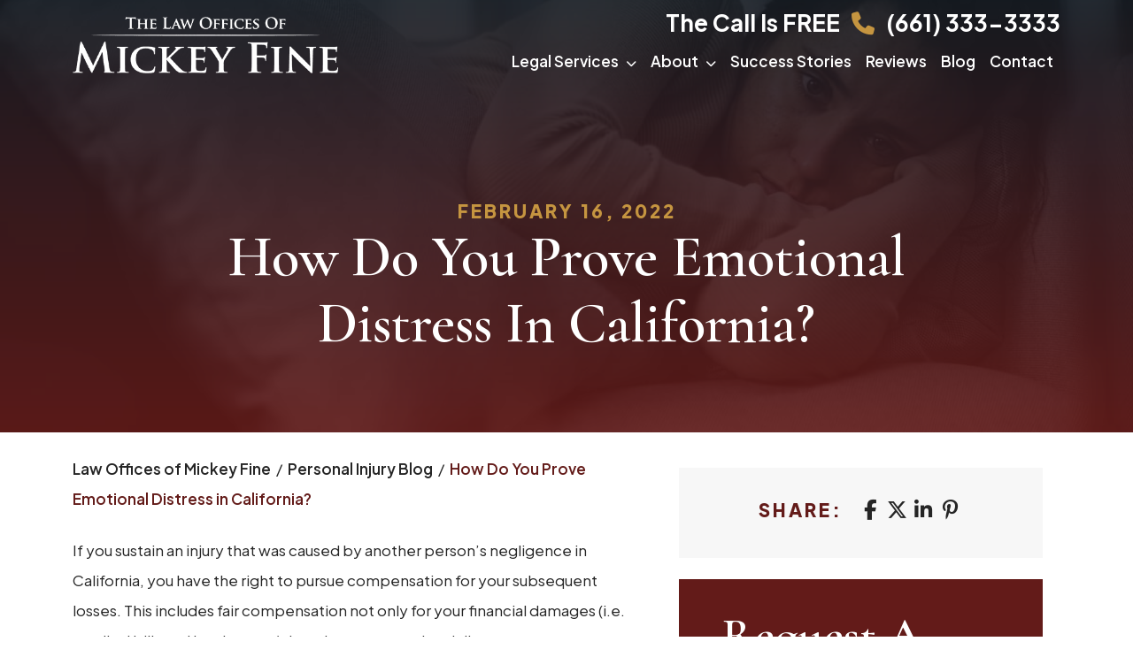

--- FILE ---
content_type: text/html; charset=UTF-8
request_url: https://www.personalinjurybakersfield.com/blog/how-to-prove-emotional-distress-in-california/
body_size: 71715
content:
<!doctype html> <html lang="en-US"> <head><script>if(navigator.userAgent.match(/MSIE|Internet Explorer/i)||navigator.userAgent.match(/Trident\/7\..*?rv:11/i)){let e=document.location.href;if(!e.match(/[?&]nonitro/)){if(e.indexOf("?")==-1){if(e.indexOf("#")==-1){document.location.href=e+"?nonitro=1"}else{document.location.href=e.replace("#","?nonitro=1#")}}else{if(e.indexOf("#")==-1){document.location.href=e+"&nonitro=1"}else{document.location.href=e.replace("#","&nonitro=1#")}}}}</script><link rel="preconnect" href="https://www.personalinjurybakersfield.com" /><link rel="preconnect" href="https://maps.googleapis.com" /><link rel="preconnect" href="https://www.googletagmanager.com" /><link rel="preconnect" href="https://cdn-hlbob.nitrocdn.com" /><meta charset="UTF-8" /><meta name="viewport" content="width=device-width, initial-scale=1" /><meta name='robots' content='noindex, follow' /><title>Is Emotional Distress Hard to Prove? | Bakersfield</title><meta name="description" content="If you were injured in California at no fault of your own, you have the right to seek compensation for emotional distress. Call The Law Offices of Mickey Fine for free." /><meta property="og:locale" content="en_US" /><meta property="og:type" content="article" /><meta property="og:title" content="Proving Emotional Distress in California" /><meta property="og:description" content="Learn how a lawyer can help." /><meta property="og:url" content="https://www.personalinjurybakersfield.com/blog/how-to-prove-emotional-distress-in-california/" /><meta property="og:site_name" content="Bakersfield Personal Injury Attorney | Mickey Fine" /><meta property="article:publisher" content="https://www.facebook.com/pages/Law-Offices-of-Mickey-Fine/604407032925421" /><meta property="article:published_time" content="2022-02-16T08:00:00+00:00" /><meta property="article:modified_time" content="2025-08-27T14:28:28+00:00" /><meta property="og:image" content="https://www.personalinjurybakersfield.com/wp-content/uploads/2022/02/distress-CA.jpg" /><meta property="og:image:width" content="1200" /><meta property="og:image:height" content="628" /><meta property="og:image:type" content="image/jpeg" /><meta name="author" content="The Law Offices of Mickey Fine" /><meta name="twitter:card" content="summary_large_image" /><meta name="twitter:title" content="Proving Emotional Distress in California" /><meta name="twitter:description" content="Learn how a lawyer can help." /><meta name="twitter:image" content="https://www.personalinjurybakersfield.com/wp-content/uploads/2022/02/distress-CA.jpg" /><meta name="twitter:creator" content="@admin@rankings.io" /><meta name="twitter:site" content="@MickeyFineCA" /><meta name="twitter:label1" content="Written by" /><meta name="twitter:data1" content="The Law Offices of Mickey Fine" /><meta name="twitter:label2" content="Est. reading time" /><meta name="twitter:data2" content="4 minutes" /><meta name="msapplication-TileImage" content="https://www.personalinjurybakersfield.com/wp-content/uploads/2025/08/favi.png" /><meta name="generator" content="NitroPack" /><script>var NPSH,NitroScrollHelper;NPSH=NitroScrollHelper=function(){let e=null;const o=window.sessionStorage.getItem("nitroScrollPos");function t(){let e=JSON.parse(window.sessionStorage.getItem("nitroScrollPos"))||{};if(typeof e!=="object"){e={}}e[document.URL]=window.scrollY;window.sessionStorage.setItem("nitroScrollPos",JSON.stringify(e))}window.addEventListener("scroll",function(){if(e!==null){clearTimeout(e)}e=setTimeout(t,200)},{passive:true});let r={};r.getScrollPos=()=>{if(!o){return 0}const e=JSON.parse(o);return e[document.URL]||0};r.isScrolled=()=>{return r.getScrollPos()>document.documentElement.clientHeight*.5};return r}();</script><script>(function(){var a=false;var e=document.documentElement.classList;var i=navigator.userAgent.toLowerCase();var n=["android","iphone","ipad"];var r=n.length;var o;var d=null;for(var t=0;t<r;t++){o=n[t];if(i.indexOf(o)>-1)d=o;if(e.contains(o)){a=true;e.remove(o)}}if(a&&d){e.add(d);if(d=="iphone"||d=="ipad"){e.add("ios")}}})();</script><script type="text/worker" id="nitro-web-worker">var preloadRequests=0;var remainingCount={};var baseURI="";self.onmessage=function(e){switch(e.data.cmd){case"RESOURCE_PRELOAD":var o=e.data.requestId;remainingCount[o]=0;e.data.resources.forEach(function(e){preload(e,function(o){return function(){console.log(o+" DONE: "+e);if(--remainingCount[o]==0){self.postMessage({cmd:"RESOURCE_PRELOAD",requestId:o})}}}(o));remainingCount[o]++});break;case"SET_BASEURI":baseURI=e.data.uri;break}};async function preload(e,o){if(typeof URL!=="undefined"&&baseURI){try{var a=new URL(e,baseURI);e=a.href}catch(e){console.log("Worker error: "+e.message)}}console.log("Preloading "+e);try{var n=new Request(e,{mode:"no-cors",redirect:"follow"});await fetch(n);o()}catch(a){console.log(a);var r=new XMLHttpRequest;r.responseType="blob";r.onload=o;r.onerror=o;r.open("GET",e,true);r.send()}}</script><script id="nprl">(()=>{if(window.NPRL!=undefined)return;(function(e){var t=e.prototype;t.after||(t.after=function(){var e,t=arguments,n=t.length,r=0,i=this,o=i.parentNode,a=Node,c=String,u=document;if(o!==null){while(r<n){(e=t[r])instanceof a?(i=i.nextSibling)!==null?o.insertBefore(e,i):o.appendChild(e):o.appendChild(u.createTextNode(c(e)));++r}}})})(Element);var e,t;e=t=function(){var t=false;var r=window.URL||window.webkitURL;var i=true;var o=true;var a=2;var c=null;var u=null;var d=true;var s=window.nitroGtmExcludes!=undefined;var l=s?JSON.parse(atob(window.nitroGtmExcludes)).map(e=>new RegExp(e)):[];var f;var m;var v=null;var p=null;var g=null;var h={touch:["touchmove","touchend"],default:["mousemove","click","keydown","wheel"]};var E=true;var y=[];var w=false;var b=[];var S=0;var N=0;var L=false;var T=0;var R=null;var O=false;var A=false;var C=false;var P=[];var I=[];var M=[];var k=[];var x=false;var _={};var j=new Map;var B="noModule"in HTMLScriptElement.prototype;var q=requestAnimationFrame||mozRequestAnimationFrame||webkitRequestAnimationFrame||msRequestAnimationFrame;const D="gtm.js?id=";function H(e,t){if(!_[e]){_[e]=[]}_[e].push(t)}function U(e,t){if(_[e]){var n=0,r=_[e];for(var n=0;n<r.length;n++){r[n].call(this,t)}}}function Y(){(function(e,t){var r=null;var i=function(e){r(e)};var o=null;var a={};var c=null;var u=null;var d=0;e.addEventListener(t,function(r){if(["load","DOMContentLoaded"].indexOf(t)!=-1){if(u){Q(function(){e.triggerNitroEvent(t)})}c=true}else if(t=="readystatechange"){d++;n.ogReadyState=d==1?"interactive":"complete";if(u&&u>=d){n.documentReadyState=n.ogReadyState;Q(function(){e.triggerNitroEvent(t)})}}});e.addEventListener(t+"Nitro",function(e){if(["load","DOMContentLoaded"].indexOf(t)!=-1){if(!c){e.preventDefault();e.stopImmediatePropagation()}else{}u=true}else if(t=="readystatechange"){u=n.documentReadyState=="interactive"?1:2;if(d<u){e.preventDefault();e.stopImmediatePropagation()}}});switch(t){case"load":o="onload";break;case"readystatechange":o="onreadystatechange";break;case"pageshow":o="onpageshow";break;default:o=null;break}if(o){Object.defineProperty(e,o,{get:function(){return r},set:function(n){if(typeof n!=="function"){r=null;e.removeEventListener(t+"Nitro",i)}else{if(!r){e.addEventListener(t+"Nitro",i)}r=n}}})}Object.defineProperty(e,"addEventListener"+t,{value:function(r){if(r!=t||!n.startedScriptLoading||document.currentScript&&document.currentScript.hasAttribute("nitro-exclude")){}else{arguments[0]+="Nitro"}e.ogAddEventListener.apply(e,arguments);a[arguments[1]]=arguments[0]}});Object.defineProperty(e,"removeEventListener"+t,{value:function(t){var n=a[arguments[1]];arguments[0]=n;e.ogRemoveEventListener.apply(e,arguments)}});Object.defineProperty(e,"triggerNitroEvent"+t,{value:function(t,n){n=n||e;var r=new Event(t+"Nitro",{bubbles:true});r.isNitroPack=true;Object.defineProperty(r,"type",{get:function(){return t},set:function(){}});Object.defineProperty(r,"target",{get:function(){return n},set:function(){}});e.dispatchEvent(r)}});if(typeof e.triggerNitroEvent==="undefined"){(function(){var t=e.addEventListener;var n=e.removeEventListener;Object.defineProperty(e,"ogAddEventListener",{value:t});Object.defineProperty(e,"ogRemoveEventListener",{value:n});Object.defineProperty(e,"addEventListener",{value:function(n){var r="addEventListener"+n;if(typeof e[r]!=="undefined"){e[r].apply(e,arguments)}else{t.apply(e,arguments)}},writable:true});Object.defineProperty(e,"removeEventListener",{value:function(t){var r="removeEventListener"+t;if(typeof e[r]!=="undefined"){e[r].apply(e,arguments)}else{n.apply(e,arguments)}}});Object.defineProperty(e,"triggerNitroEvent",{value:function(t,n){var r="triggerNitroEvent"+t;if(typeof e[r]!=="undefined"){e[r].apply(e,arguments)}}})})()}}).apply(null,arguments)}Y(window,"load");Y(window,"pageshow");Y(window,"DOMContentLoaded");Y(document,"DOMContentLoaded");Y(document,"readystatechange");try{var F=new Worker(r.createObjectURL(new Blob([document.getElementById("nitro-web-worker").textContent],{type:"text/javascript"})))}catch(e){var F=new Worker("data:text/javascript;base64,"+btoa(document.getElementById("nitro-web-worker").textContent))}F.onmessage=function(e){if(e.data.cmd=="RESOURCE_PRELOAD"){U(e.data.requestId,e)}};if(typeof document.baseURI!=="undefined"){F.postMessage({cmd:"SET_BASEURI",uri:document.baseURI})}var G=function(e){if(--S==0){Q(K)}};var W=function(e){e.target.removeEventListener("load",W);e.target.removeEventListener("error",W);e.target.removeEventListener("nitroTimeout",W);if(e.type!="nitroTimeout"){clearTimeout(e.target.nitroTimeout)}if(--N==0&&S==0){Q(J)}};var X=function(e){var t=e.textContent;try{var n=r.createObjectURL(new Blob([t.replace(/^(?:<!--)?(.*?)(?:-->)?$/gm,"$1")],{type:"text/javascript"}))}catch(e){var n="data:text/javascript;base64,"+btoa(t.replace(/^(?:<!--)?(.*?)(?:-->)?$/gm,"$1"))}return n};var K=function(){n.documentReadyState="interactive";document.triggerNitroEvent("readystatechange");document.triggerNitroEvent("DOMContentLoaded");if(window.pageYOffset||window.pageXOffset){window.dispatchEvent(new Event("scroll"))}A=true;Q(function(){if(N==0){Q(J)}Q($)})};var J=function(){if(!A||O)return;O=true;R.disconnect();en();n.documentReadyState="complete";document.triggerNitroEvent("readystatechange");window.triggerNitroEvent("load",document);window.triggerNitroEvent("pageshow",document);if(window.pageYOffset||window.pageXOffset||location.hash){let e=typeof history.scrollRestoration!=="undefined"&&history.scrollRestoration=="auto";if(e&&typeof NPSH!=="undefined"&&NPSH.getScrollPos()>0&&window.pageYOffset>document.documentElement.clientHeight*.5){window.scrollTo(0,NPSH.getScrollPos())}else if(location.hash){try{let e=document.querySelector(location.hash);if(e){e.scrollIntoView()}}catch(e){}}}var e=null;if(a==1){e=eo}else{e=eu}Q(e)};var Q=function(e){setTimeout(e,0)};var V=function(e){if(e.type=="touchend"||e.type=="click"){g=e}};var $=function(){if(d&&g){setTimeout(function(e){return function(){var t=function(e,t,n){var r=new Event(e,{bubbles:true,cancelable:true});if(e=="click"){r.clientX=t;r.clientY=n}else{r.touches=[{clientX:t,clientY:n}]}return r};var n;if(e.type=="touchend"){var r=e.changedTouches[0];n=document.elementFromPoint(r.clientX,r.clientY);n.dispatchEvent(t("touchstart"),r.clientX,r.clientY);n.dispatchEvent(t("touchend"),r.clientX,r.clientY);n.dispatchEvent(t("click"),r.clientX,r.clientY)}else if(e.type=="click"){n=document.elementFromPoint(e.clientX,e.clientY);n.dispatchEvent(t("click"),e.clientX,e.clientY)}}}(g),150);g=null}};var z=function(e){if(e.tagName=="SCRIPT"&&!e.hasAttribute("data-nitro-for-id")&&!e.hasAttribute("nitro-document-write")||e.tagName=="IMG"&&(e.hasAttribute("src")||e.hasAttribute("srcset"))||e.tagName=="IFRAME"&&e.hasAttribute("src")||e.tagName=="LINK"&&e.hasAttribute("href")&&e.hasAttribute("rel")&&e.getAttribute("rel")=="stylesheet"){if(e.tagName==="IFRAME"&&e.src.indexOf("about:blank")>-1){return}var t="";switch(e.tagName){case"LINK":t=e.href;break;case"IMG":if(k.indexOf(e)>-1)return;t=e.srcset||e.src;break;default:t=e.src;break}var n=e.getAttribute("type");if(!t&&e.tagName!=="SCRIPT")return;if((e.tagName=="IMG"||e.tagName=="LINK")&&(t.indexOf("data:")===0||t.indexOf("blob:")===0))return;if(e.tagName=="SCRIPT"&&n&&n!=="text/javascript"&&n!=="application/javascript"){if(n!=="module"||!B)return}if(e.tagName==="SCRIPT"){if(k.indexOf(e)>-1)return;if(e.noModule&&B){return}let t=null;if(document.currentScript){if(document.currentScript.src&&document.currentScript.src.indexOf(D)>-1){t=document.currentScript}if(document.currentScript.hasAttribute("data-nitro-gtm-id")){e.setAttribute("data-nitro-gtm-id",document.currentScript.getAttribute("data-nitro-gtm-id"))}}else if(window.nitroCurrentScript){if(window.nitroCurrentScript.src&&window.nitroCurrentScript.src.indexOf(D)>-1){t=window.nitroCurrentScript}}if(t&&s){let n=false;for(const t of l){n=e.src?t.test(e.src):t.test(e.textContent);if(n){break}}if(!n){e.type="text/googletagmanagerscript";let n=t.hasAttribute("data-nitro-gtm-id")?t.getAttribute("data-nitro-gtm-id"):t.id;if(!j.has(n)){j.set(n,[])}let r=j.get(n);r.push(e);return}}if(!e.src){if(e.textContent.length>0){e.textContent+="\n;if(document.currentScript.nitroTimeout) {clearTimeout(document.currentScript.nitroTimeout);}; setTimeout(function() { this.dispatchEvent(new Event('load')); }.bind(document.currentScript), 0);"}else{return}}else{}k.push(e)}if(!e.hasOwnProperty("nitroTimeout")){N++;e.addEventListener("load",W,true);e.addEventListener("error",W,true);e.addEventListener("nitroTimeout",W,true);e.nitroTimeout=setTimeout(function(){console.log("Resource timed out",e);e.dispatchEvent(new Event("nitroTimeout"))},5e3)}}};var Z=function(e){if(e.hasOwnProperty("nitroTimeout")&&e.nitroTimeout){clearTimeout(e.nitroTimeout);e.nitroTimeout=null;e.dispatchEvent(new Event("nitroTimeout"))}};document.documentElement.addEventListener("load",function(e){if(e.target.tagName=="SCRIPT"||e.target.tagName=="IMG"){k.push(e.target)}},true);document.documentElement.addEventListener("error",function(e){if(e.target.tagName=="SCRIPT"||e.target.tagName=="IMG"){k.push(e.target)}},true);var ee=["appendChild","replaceChild","insertBefore","prepend","append","before","after","replaceWith","insertAdjacentElement"];var et=function(){if(s){window._nitro_setTimeout=window.setTimeout;window.setTimeout=function(e,t,...n){let r=document.currentScript||window.nitroCurrentScript;if(!r||r.src&&r.src.indexOf(D)==-1){return window._nitro_setTimeout.call(window,e,t,...n)}return window._nitro_setTimeout.call(window,function(e,t){return function(...n){window.nitroCurrentScript=e;t(...n)}}(r,e),t,...n)}}ee.forEach(function(e){HTMLElement.prototype["og"+e]=HTMLElement.prototype[e];HTMLElement.prototype[e]=function(...t){if(this.parentNode||this===document.documentElement){switch(e){case"replaceChild":case"insertBefore":t.pop();break;case"insertAdjacentElement":t.shift();break}t.forEach(function(e){if(!e)return;if(e.tagName=="SCRIPT"){z(e)}else{if(e.children&&e.children.length>0){e.querySelectorAll("script").forEach(z)}}})}return this["og"+e].apply(this,arguments)}})};var en=function(){if(s&&typeof window._nitro_setTimeout==="function"){window.setTimeout=window._nitro_setTimeout}ee.forEach(function(e){HTMLElement.prototype[e]=HTMLElement.prototype["og"+e]})};var er=async function(){if(o){ef(f);ef(V);if(v){clearTimeout(v);v=null}}if(T===1){L=true;return}else if(T===0){T=-1}n.startedScriptLoading=true;Object.defineProperty(document,"readyState",{get:function(){return n.documentReadyState},set:function(){}});var e=document.documentElement;var t={attributes:true,attributeFilter:["src"],childList:true,subtree:true};R=new MutationObserver(function(e,t){e.forEach(function(e){if(e.type=="childList"&&e.addedNodes.length>0){e.addedNodes.forEach(function(e){if(!document.documentElement.contains(e)){return}if(e.tagName=="IMG"||e.tagName=="IFRAME"||e.tagName=="LINK"){z(e)}})}if(e.type=="childList"&&e.removedNodes.length>0){e.removedNodes.forEach(function(e){if(e.tagName=="IFRAME"||e.tagName=="LINK"){Z(e)}})}if(e.type=="attributes"){var t=e.target;if(!document.documentElement.contains(t)){return}if(t.tagName=="IFRAME"||t.tagName=="LINK"||t.tagName=="IMG"||t.tagName=="SCRIPT"){z(t)}}})});R.observe(e,t);if(!s){et()}await Promise.all(P);var r=b.shift();var i=null;var a=false;while(r){var c;var u=JSON.parse(atob(r.meta));var d=u.delay;if(r.type=="inline"){var l=document.getElementById(r.id);if(l){l.remove()}else{r=b.shift();continue}c=X(l);if(c===false){r=b.shift();continue}}else{c=r.src}if(!a&&r.type!="inline"&&(typeof u.attributes.async!="undefined"||typeof u.attributes.defer!="undefined")){if(i===null){i=r}else if(i===r){a=true}if(!a){b.push(r);r=b.shift();continue}}var m=document.createElement("script");m.src=c;m.setAttribute("data-nitro-for-id",r.id);for(var p in u.attributes){try{if(u.attributes[p]===false){m.setAttribute(p,"")}else{m.setAttribute(p,u.attributes[p])}}catch(e){console.log("Error while setting script attribute",m,e)}}m.async=false;if(u.canonicalLink!=""&&Object.getOwnPropertyDescriptor(m,"src")?.configurable!==false){(e=>{Object.defineProperty(m,"src",{get:function(){return e.canonicalLink},set:function(){}})})(u)}if(d){setTimeout((function(e,t){var n=document.querySelector("[data-nitro-marker-id='"+t+"']");if(n){n.after(e)}else{document.head.appendChild(e)}}).bind(null,m,r.id),d)}else{m.addEventListener("load",G);m.addEventListener("error",G);if(!m.noModule||!B){S++}var g=document.querySelector("[data-nitro-marker-id='"+r.id+"']");if(g){Q(function(e,t){return function(){e.after(t)}}(g,m))}else{Q(function(e){return function(){document.head.appendChild(e)}}(m))}}r=b.shift()}};var ei=function(){var e=document.getElementById("nitro-deferred-styles");var t=document.createElement("div");t.innerHTML=e.textContent;return t};var eo=async function(e){isPreload=e&&e.type=="NitroPreload";if(!isPreload){T=-1;E=false;if(o){ef(f);ef(V);if(v){clearTimeout(v);v=null}}}if(w===false){var t=ei();let e=t.querySelectorAll('style,link[rel="stylesheet"]');w=e.length;if(w){let e=document.getElementById("nitro-deferred-styles-marker");e.replaceWith.apply(e,t.childNodes)}else if(isPreload){Q(ed)}else{es()}}else if(w===0&&!isPreload){es()}};var ea=function(){var e=ei();var t=e.childNodes;var n;var r=[];for(var i=0;i<t.length;i++){n=t[i];if(n.href){r.push(n.href)}}var o="css-preload";H(o,function(e){eo(new Event("NitroPreload"))});if(r.length){F.postMessage({cmd:"RESOURCE_PRELOAD",resources:r,requestId:o})}else{Q(function(){U(o)})}};var ec=function(){if(T===-1)return;T=1;var e=[];var t,n;for(var r=0;r<b.length;r++){t=b[r];if(t.type!="inline"){if(t.src){n=JSON.parse(atob(t.meta));if(n.delay)continue;if(n.attributes.type&&n.attributes.type=="module"&&!B)continue;e.push(t.src)}}}if(e.length){var i="js-preload";H(i,function(e){T=2;if(L){Q(er)}});F.postMessage({cmd:"RESOURCE_PRELOAD",resources:e,requestId:i})}};var eu=function(){while(I.length){style=I.shift();if(style.hasAttribute("nitropack-onload")){style.setAttribute("onload",style.getAttribute("nitropack-onload"));Q(function(e){return function(){e.dispatchEvent(new Event("load"))}}(style))}}while(M.length){style=M.shift();if(style.hasAttribute("nitropack-onerror")){style.setAttribute("onerror",style.getAttribute("nitropack-onerror"));Q(function(e){return function(){e.dispatchEvent(new Event("error"))}}(style))}}};var ed=function(){if(!x){if(i){Q(function(){var e=document.getElementById("nitro-critical-css");if(e){e.remove()}})}x=true;onStylesLoadEvent=new Event("NitroStylesLoaded");onStylesLoadEvent.isNitroPack=true;window.dispatchEvent(onStylesLoadEvent)}};var es=function(){if(a==2){Q(er)}else{eu()}};var el=function(e){m.forEach(function(t){document.addEventListener(t,e,true)})};var ef=function(e){m.forEach(function(t){document.removeEventListener(t,e,true)})};if(s){et()}return{setAutoRemoveCriticalCss:function(e){i=e},registerScript:function(e,t,n){b.push({type:"remote",src:e,id:t,meta:n})},registerInlineScript:function(e,t){b.push({type:"inline",id:e,meta:t})},registerStyle:function(e,t,n){y.push({href:e,rel:t,media:n})},onLoadStyle:function(e){I.push(e);if(w!==false&&--w==0){Q(ed);if(E){E=false}else{es()}}},onErrorStyle:function(e){M.push(e);if(w!==false&&--w==0){Q(ed);if(E){E=false}else{es()}}},loadJs:function(e,t){if(!e.src){var n=X(e);if(n!==false){e.src=n;e.textContent=""}}if(t){Q(function(e,t){return function(){e.after(t)}}(t,e))}else{Q(function(e){return function(){document.head.appendChild(e)}}(e))}},loadQueuedResources:async function(){window.dispatchEvent(new Event("NitroBootStart"));if(p){clearTimeout(p);p=null}window.removeEventListener("load",e.loadQueuedResources);f=a==1?er:eo;if(!o||g){Q(f)}else{if(navigator.userAgent.indexOf(" Edge/")==-1){ea();H("css-preload",ec)}el(f);if(u){if(c){v=setTimeout(f,c)}}else{}}},fontPreload:function(e){var t="critical-fonts";H(t,function(e){document.getElementById("nitro-critical-fonts").type="text/css"});F.postMessage({cmd:"RESOURCE_PRELOAD",resources:e,requestId:t})},boot:function(){if(t)return;t=true;C=typeof NPSH!=="undefined"&&NPSH.isScrolled();let n=document.prerendering;if(location.hash||C||n){o=false}m=h.default.concat(h.touch);p=setTimeout(e.loadQueuedResources,1500);el(V);if(C){e.loadQueuedResources()}else{window.addEventListener("load",e.loadQueuedResources)}},addPrerequisite:function(e){P.push(e)},getTagManagerNodes:function(e){if(!e)return j;return j.get(e)??[]}}}();var n,r;n=r=function(){var t=document.write;return{documentWrite:function(n,r){if(n&&n.hasAttribute("nitro-exclude")){return t.call(document,r)}var i=null;if(n.documentWriteContainer){i=n.documentWriteContainer}else{i=document.createElement("span");n.documentWriteContainer=i}var o=null;if(n){if(n.hasAttribute("data-nitro-for-id")){o=document.querySelector('template[data-nitro-marker-id="'+n.getAttribute("data-nitro-for-id")+'"]')}else{o=n}}i.innerHTML+=r;i.querySelectorAll("script").forEach(function(e){e.setAttribute("nitro-document-write","")});if(!i.parentNode){if(o){o.parentNode.insertBefore(i,o)}else{document.body.appendChild(i)}}var a=document.createElement("span");a.innerHTML=r;var c=a.querySelectorAll("script");if(c.length){c.forEach(function(t){var n=t.getAttributeNames();var r=document.createElement("script");n.forEach(function(e){r.setAttribute(e,t.getAttribute(e))});r.async=false;if(!t.src&&t.textContent){r.textContent=t.textContent}e.loadJs(r,o)})}},TrustLogo:function(e,t){var n=document.getElementById(e);var r=document.createElement("img");r.src=t;n.parentNode.insertBefore(r,n)},documentReadyState:"loading",ogReadyState:document.readyState,startedScriptLoading:false,loadScriptDelayed:function(e,t){setTimeout(function(){var t=document.createElement("script");t.src=e;document.head.appendChild(t)},t)}}}();document.write=function(e){n.documentWrite(document.currentScript,e)};document.writeln=function(e){n.documentWrite(document.currentScript,e+"\n")};window.NPRL=e;window.NitroResourceLoader=t;window.NPh=n;window.NitroPackHelper=r})();</script>  <template data-nitro-marker-id="fb416876613b415b533254085399092c-1"></template>  <link rel="profile" href="https://gmpg.org/xfn/11" />  <style nitro-exclude>img:is([sizes="auto" i], [sizes^="auto," i]) { contain-intrinsic-size: 3000px 1500px }</style>                            <script type="application/ld+json" class="yoast-schema-graph">{"@context":"https://schema.org","@graph":[{"@type":"Article","@id":"https://www.personalinjurybakersfield.com/blog/how-to-prove-emotional-distress-in-california/#article","isPartOf":{"@id":"https://www.personalinjurybakersfield.com/blog/how-to-prove-emotional-distress-in-california/"},"author":{"name":"The Law Offices of Mickey Fine","@id":"https://www.personalinjurybakersfield.com/#/schema/person/e1b7bca67e6d832e465c08c75e210bf9"},"headline":"How Do You Prove Emotional Distress in California?","datePublished":"2022-02-16T08:00:00+00:00","dateModified":"2025-08-27T14:28:28+00:00","mainEntityOfPage":{"@id":"https://www.personalinjurybakersfield.com/blog/how-to-prove-emotional-distress-in-california/"},"wordCount":828,"publisher":{"@id":"https://www.personalinjurybakersfield.com/#organization"},"image":{"@id":"https://www.personalinjurybakersfield.com/blog/how-to-prove-emotional-distress-in-california/#primaryimage"},"thumbnailUrl":"https://www.personalinjurybakersfield.com/wp-content/uploads/2022/02/distress-in-CA.jpg","articleSection":["Personal Injury"],"inLanguage":"en-US"},{"@type":"WebPage","@id":"https://www.personalinjurybakersfield.com/blog/how-to-prove-emotional-distress-in-california/","url":"https://www.personalinjurybakersfield.com/blog/how-to-prove-emotional-distress-in-california/","name":"Is Emotional Distress Hard to Prove? | Bakersfield","isPartOf":{"@id":"https://www.personalinjurybakersfield.com/#website"},"primaryImageOfPage":{"@id":"https://www.personalinjurybakersfield.com/blog/how-to-prove-emotional-distress-in-california/#primaryimage"},"image":{"@id":"https://www.personalinjurybakersfield.com/blog/how-to-prove-emotional-distress-in-california/#primaryimage"},"thumbnailUrl":"https://www.personalinjurybakersfield.com/wp-content/uploads/2022/02/distress-in-CA.jpg","datePublished":"2022-02-16T08:00:00+00:00","dateModified":"2025-08-27T14:28:28+00:00","description":"If you were injured in California at no fault of your own, you have the right to seek compensation for emotional distress. Call The Law Offices of Mickey Fine for free.","breadcrumb":{"@id":"https://www.personalinjurybakersfield.com/blog/how-to-prove-emotional-distress-in-california/#breadcrumb"},"inLanguage":"en-US","potentialAction":[{"@type":"ReadAction","target":["https://www.personalinjurybakersfield.com/blog/how-to-prove-emotional-distress-in-california/"]}]},{"@type":"ImageObject","inLanguage":"en-US","@id":"https://www.personalinjurybakersfield.com/blog/how-to-prove-emotional-distress-in-california/#primaryimage","url":"https://www.personalinjurybakersfield.com/wp-content/uploads/2022/02/distress-in-CA.jpg","contentUrl":"https://www.personalinjurybakersfield.com/wp-content/uploads/2022/02/distress-in-CA.jpg","width":1200,"height":628},{"@type":"BreadcrumbList","@id":"https://www.personalinjurybakersfield.com/blog/how-to-prove-emotional-distress-in-california/#breadcrumb","itemListElement":[{"@type":"ListItem","position":1,"name":"Law Offices of Mickey Fine","item":"https://www.personalinjurybakersfield.com/"},{"@type":"ListItem","position":2,"name":"Personal Injury Blog","item":"https://www.personalinjurybakersfield.com/blog/"},{"@type":"ListItem","position":3,"name":"How Do You Prove Emotional Distress in California?"}]},{"@type":"WebSite","@id":"https://www.personalinjurybakersfield.com/#website","url":"https://www.personalinjurybakersfield.com/","name":"Bakersfield Personal Injury Attorney | Mickey Fine","description":"","publisher":{"@id":"https://www.personalinjurybakersfield.com/#organization"},"potentialAction":[{"@type":"SearchAction","target":{"@type":"EntryPoint","urlTemplate":"https://www.personalinjurybakersfield.com/?s={search_term_string}"},"query-input":{"@type":"PropertyValueSpecification","valueRequired":true,"valueName":"search_term_string"}}],"inLanguage":"en-US"},{"@type":"Organization","@id":"https://www.personalinjurybakersfield.com/#organization","name":"Law Offices of Mickey Fine","url":"https://www.personalinjurybakersfield.com/","logo":{"@type":"ImageObject","inLanguage":"en-US","@id":"https://www.personalinjurybakersfield.com/#/schema/logo/image/","url":"https://www.personalinjurybakersfield.com/wp-content/uploads/2017/09/email-logo.png","contentUrl":"https://www.personalinjurybakersfield.com/wp-content/uploads/2017/09/email-logo.png","width":246,"height":60,"caption":"Law Offices of Mickey Fine"},"image":{"@id":"https://www.personalinjurybakersfield.com/#/schema/logo/image/"},"sameAs":["https://www.facebook.com/pages/Law-Offices-of-Mickey-Fine/604407032925421","https://x.com/MickeyFineCA","https://www.linkedin.com/company/law-offices-of-mickey-fine","https://www.youtube.com/channel/UCwIht5fc9MmAhCAWpWwnNag?feature=watch"]},{"@type":"Person","@id":"https://www.personalinjurybakersfield.com/#/schema/person/e1b7bca67e6d832e465c08c75e210bf9","name":"The Law Offices of Mickey Fine","image":{"@type":"ImageObject","inLanguage":"en-US","@id":"https://www.personalinjurybakersfield.com/#/schema/person/image/","url":"https://secure.gravatar.com/avatar/271fa2d9d767e5d4598004814086a23aa3aa46e5b05b9cc4432e6e683df29cea?s=96&d=mm&r=g","contentUrl":"https://secure.gravatar.com/avatar/271fa2d9d767e5d4598004814086a23aa3aa46e5b05b9cc4432e6e683df29cea?s=96&d=mm&r=g","caption":"The Law Offices of Mickey Fine"},"sameAs":["http://mickeyfine.wpengine.com","https://x.com/admin@rankings.io"],"url":"https://www.personalinjurybakersfield.com/blog/author/mickeyfine/"}]}</script>  <link rel='dns-prefetch' href='//kit.fontawesome.com' /> <link rel='dns-prefetch' href='//cdnjs.cloudflare.com' /> <link rel="alternate" type="application/rss+xml" title="Bakersfield Personal Injury Attorney | Mickey Fine &raquo; Feed" href="https://www.personalinjurybakersfield.com/feed/" /> <link rel="alternate" type="application/rss+xml" title="Bakersfield Personal Injury Attorney | Mickey Fine &raquo; Comments Feed" href="https://www.personalinjurybakersfield.com/comments/feed/" /> <template data-nitro-marker-id="5a6a1d785a39f343622cf5e6c85b048a-1"></template> <link rel='stylesheet' id='bootstrap-css-css' href='https://www.personalinjurybakersfield.com/wp-content/themes/rankings-io/css/bootstrap.min.css?ver=6.8.3' media='all' nitro-exclude /> <link rel='stylesheet' id='animate-css-css' href='https://cdnjs.cloudflare.com/ajax/libs/animate.css/4.1.1/animate.min.css?ver=6.8.3' media='all' nitro-exclude /> <style id='wp-emoji-styles-inline-css' nitro-exclude>

 img.wp-smiley, img.emoji {
  display: inline !important;
  border: none !important;
  box-shadow: none !important;
  height: 1em !important;
  width: 1em !important;
  margin: 0 0.07em !important;
  vertical-align: -0.1em !important;
  background: none !important;
  padding: 0 !important;
 }
</style> <link rel='stylesheet' id='wp-block-library-css' href='https://www.personalinjurybakersfield.com/wp-includes/css/dist/block-library/style.min.css?ver=6.8.3' media='all' nitro-exclude /> <style id='classic-theme-styles-inline-css' nitro-exclude>
/*! This file is auto-generated */
.wp-block-button__link{color:#fff;background-color:#32373c;border-radius:9999px;box-shadow:none;text-decoration:none;padding:calc(.667em + 2px) calc(1.333em + 2px);font-size:1.125em}.wp-block-file__button{background:#32373c;color:#fff;text-decoration:none}
</style> <style id='global-styles-inline-css' nitro-exclude>
:root{--wp--preset--aspect-ratio--square: 1;--wp--preset--aspect-ratio--4-3: 4/3;--wp--preset--aspect-ratio--3-4: 3/4;--wp--preset--aspect-ratio--3-2: 3/2;--wp--preset--aspect-ratio--2-3: 2/3;--wp--preset--aspect-ratio--16-9: 16/9;--wp--preset--aspect-ratio--9-16: 9/16;--wp--preset--color--black: #000000;--wp--preset--color--cyan-bluish-gray: #abb8c3;--wp--preset--color--white: #ffffff;--wp--preset--color--pale-pink: #f78da7;--wp--preset--color--vivid-red: #cf2e2e;--wp--preset--color--luminous-vivid-orange: #ff6900;--wp--preset--color--luminous-vivid-amber: #fcb900;--wp--preset--color--light-green-cyan: #7bdcb5;--wp--preset--color--vivid-green-cyan: #00d084;--wp--preset--color--pale-cyan-blue: #8ed1fc;--wp--preset--color--vivid-cyan-blue: #0693e3;--wp--preset--color--vivid-purple: #9b51e0;--wp--preset--color--primary-text: #252525;--wp--preset--color--primary-background: #FFFFFF;--wp--preset--color--secondary-background: #631B19;--wp--preset--color--cta-color: #C59540;--wp--preset--color--accent-3: #AFAFAF;--wp--preset--color--neutral-dark: #171C23;--wp--preset--color--neutral-gray: #F7F7F7;--wp--preset--gradient--vivid-cyan-blue-to-vivid-purple: linear-gradient(135deg,rgba(6,147,227,1) 0%,rgb(155,81,224) 100%);--wp--preset--gradient--light-green-cyan-to-vivid-green-cyan: linear-gradient(135deg,rgb(122,220,180) 0%,rgb(0,208,130) 100%);--wp--preset--gradient--luminous-vivid-amber-to-luminous-vivid-orange: linear-gradient(135deg,rgba(252,185,0,1) 0%,rgba(255,105,0,1) 100%);--wp--preset--gradient--luminous-vivid-orange-to-vivid-red: linear-gradient(135deg,rgba(255,105,0,1) 0%,rgb(207,46,46) 100%);--wp--preset--gradient--very-light-gray-to-cyan-bluish-gray: linear-gradient(135deg,rgb(238,238,238) 0%,rgb(169,184,195) 100%);--wp--preset--gradient--cool-to-warm-spectrum: linear-gradient(135deg,rgb(74,234,220) 0%,rgb(151,120,209) 20%,rgb(207,42,186) 40%,rgb(238,44,130) 60%,rgb(251,105,98) 80%,rgb(254,248,76) 100%);--wp--preset--gradient--blush-light-purple: linear-gradient(135deg,rgb(255,206,236) 0%,rgb(152,150,240) 100%);--wp--preset--gradient--blush-bordeaux: linear-gradient(135deg,rgb(254,205,165) 0%,rgb(254,45,45) 50%,rgb(107,0,62) 100%);--wp--preset--gradient--luminous-dusk: linear-gradient(135deg,rgb(255,203,112) 0%,rgb(199,81,192) 50%,rgb(65,88,208) 100%);--wp--preset--gradient--pale-ocean: linear-gradient(135deg,rgb(255,245,203) 0%,rgb(182,227,212) 50%,rgb(51,167,181) 100%);--wp--preset--gradient--electric-grass: linear-gradient(135deg,rgb(202,248,128) 0%,rgb(113,206,126) 100%);--wp--preset--gradient--midnight: linear-gradient(135deg,rgb(2,3,129) 0%,rgb(40,116,252) 100%);--wp--preset--font-size--small: 13px;--wp--preset--font-size--medium: 20px;--wp--preset--font-size--large: 36px;--wp--preset--font-size--x-large: 42px;--wp--preset--font-size--xxs: 15px;--wp--preset--font-size--xs: 17px;--wp--preset--font-size--s: 21px;--wp--preset--font-size--m: 23px;--wp--preset--font-size--l: 26px;--wp--preset--font-size--xl: 42px;--wp--preset--font-size--xxl: 55px;--wp--preset--font-size--xxxl: 65px;--wp--preset--font-size--xxxxl: 81px;--wp--preset--spacing--20: 0.44rem;--wp--preset--spacing--30: 0.67rem;--wp--preset--spacing--40: 1rem;--wp--preset--spacing--50: 1.5rem;--wp--preset--spacing--60: 2.25rem;--wp--preset--spacing--70: 3.38rem;--wp--preset--spacing--80: 5.06rem;--wp--preset--shadow--natural: 6px 6px 9px rgba(0, 0, 0, 0.2);--wp--preset--shadow--deep: 12px 12px 50px rgba(0, 0, 0, 0.4);--wp--preset--shadow--sharp: 6px 6px 0px rgba(0, 0, 0, 0.2);--wp--preset--shadow--outlined: 6px 6px 0px -3px rgba(255, 255, 255, 1), 6px 6px rgba(0, 0, 0, 1);--wp--preset--shadow--crisp: 6px 6px 0px rgba(0, 0, 0, 1);}:where(.is-layout-flex){gap: 0.5em;}:where(.is-layout-grid){gap: 0.5em;}body .is-layout-flex{display: flex;}.is-layout-flex{flex-wrap: wrap;align-items: center;}.is-layout-flex > :is(*, div){margin: 0;}body .is-layout-grid{display: grid;}.is-layout-grid > :is(*, div){margin: 0;}:where(.wp-block-columns.is-layout-flex){gap: 2em;}:where(.wp-block-columns.is-layout-grid){gap: 2em;}:where(.wp-block-post-template.is-layout-flex){gap: 1.25em;}:where(.wp-block-post-template.is-layout-grid){gap: 1.25em;}.has-black-color{color: var(--wp--preset--color--black) !important;}.has-cyan-bluish-gray-color{color: var(--wp--preset--color--cyan-bluish-gray) !important;}.has-white-color{color: var(--wp--preset--color--white) !important;}.has-pale-pink-color{color: var(--wp--preset--color--pale-pink) !important;}.has-vivid-red-color{color: var(--wp--preset--color--vivid-red) !important;}.has-luminous-vivid-orange-color{color: var(--wp--preset--color--luminous-vivid-orange) !important;}.has-luminous-vivid-amber-color{color: var(--wp--preset--color--luminous-vivid-amber) !important;}.has-light-green-cyan-color{color: var(--wp--preset--color--light-green-cyan) !important;}.has-vivid-green-cyan-color{color: var(--wp--preset--color--vivid-green-cyan) !important;}.has-pale-cyan-blue-color{color: var(--wp--preset--color--pale-cyan-blue) !important;}.has-vivid-cyan-blue-color{color: var(--wp--preset--color--vivid-cyan-blue) !important;}.has-vivid-purple-color{color: var(--wp--preset--color--vivid-purple) !important;}.has-black-background-color{background-color: var(--wp--preset--color--black) !important;}.has-cyan-bluish-gray-background-color{background-color: var(--wp--preset--color--cyan-bluish-gray) !important;}.has-white-background-color{background-color: var(--wp--preset--color--white) !important;}.has-pale-pink-background-color{background-color: var(--wp--preset--color--pale-pink) !important;}.has-vivid-red-background-color{background-color: var(--wp--preset--color--vivid-red) !important;}.has-luminous-vivid-orange-background-color{background-color: var(--wp--preset--color--luminous-vivid-orange) !important;}.has-luminous-vivid-amber-background-color{background-color: var(--wp--preset--color--luminous-vivid-amber) !important;}.has-light-green-cyan-background-color{background-color: var(--wp--preset--color--light-green-cyan) !important;}.has-vivid-green-cyan-background-color{background-color: var(--wp--preset--color--vivid-green-cyan) !important;}.has-pale-cyan-blue-background-color{background-color: var(--wp--preset--color--pale-cyan-blue) !important;}.has-vivid-cyan-blue-background-color{background-color: var(--wp--preset--color--vivid-cyan-blue) !important;}.has-vivid-purple-background-color{background-color: var(--wp--preset--color--vivid-purple) !important;}.has-black-border-color{border-color: var(--wp--preset--color--black) !important;}.has-cyan-bluish-gray-border-color{border-color: var(--wp--preset--color--cyan-bluish-gray) !important;}.has-white-border-color{border-color: var(--wp--preset--color--white) !important;}.has-pale-pink-border-color{border-color: var(--wp--preset--color--pale-pink) !important;}.has-vivid-red-border-color{border-color: var(--wp--preset--color--vivid-red) !important;}.has-luminous-vivid-orange-border-color{border-color: var(--wp--preset--color--luminous-vivid-orange) !important;}.has-luminous-vivid-amber-border-color{border-color: var(--wp--preset--color--luminous-vivid-amber) !important;}.has-light-green-cyan-border-color{border-color: var(--wp--preset--color--light-green-cyan) !important;}.has-vivid-green-cyan-border-color{border-color: var(--wp--preset--color--vivid-green-cyan) !important;}.has-pale-cyan-blue-border-color{border-color: var(--wp--preset--color--pale-cyan-blue) !important;}.has-vivid-cyan-blue-border-color{border-color: var(--wp--preset--color--vivid-cyan-blue) !important;}.has-vivid-purple-border-color{border-color: var(--wp--preset--color--vivid-purple) !important;}.has-vivid-cyan-blue-to-vivid-purple-gradient-background{background: var(--wp--preset--gradient--vivid-cyan-blue-to-vivid-purple) !important;}.has-light-green-cyan-to-vivid-green-cyan-gradient-background{background: var(--wp--preset--gradient--light-green-cyan-to-vivid-green-cyan) !important;}.has-luminous-vivid-amber-to-luminous-vivid-orange-gradient-background{background: var(--wp--preset--gradient--luminous-vivid-amber-to-luminous-vivid-orange) !important;}.has-luminous-vivid-orange-to-vivid-red-gradient-background{background: var(--wp--preset--gradient--luminous-vivid-orange-to-vivid-red) !important;}.has-very-light-gray-to-cyan-bluish-gray-gradient-background{background: var(--wp--preset--gradient--very-light-gray-to-cyan-bluish-gray) !important;}.has-cool-to-warm-spectrum-gradient-background{background: var(--wp--preset--gradient--cool-to-warm-spectrum) !important;}.has-blush-light-purple-gradient-background{background: var(--wp--preset--gradient--blush-light-purple) !important;}.has-blush-bordeaux-gradient-background{background: var(--wp--preset--gradient--blush-bordeaux) !important;}.has-luminous-dusk-gradient-background{background: var(--wp--preset--gradient--luminous-dusk) !important;}.has-pale-ocean-gradient-background{background: var(--wp--preset--gradient--pale-ocean) !important;}.has-electric-grass-gradient-background{background: var(--wp--preset--gradient--electric-grass) !important;}.has-midnight-gradient-background{background: var(--wp--preset--gradient--midnight) !important;}.has-small-font-size{font-size: var(--wp--preset--font-size--small) !important;}.has-medium-font-size{font-size: var(--wp--preset--font-size--medium) !important;}.has-large-font-size{font-size: var(--wp--preset--font-size--large) !important;}.has-x-large-font-size{font-size: var(--wp--preset--font-size--x-large) !important;}
:where(.wp-block-post-template.is-layout-flex){gap: 1.25em;}:where(.wp-block-post-template.is-layout-grid){gap: 1.25em;}
:where(.wp-block-columns.is-layout-flex){gap: 2em;}:where(.wp-block-columns.is-layout-grid){gap: 2em;}
:root :where(.wp-block-pullquote){font-size: 1.5em;line-height: 1.6;}
</style> <link rel='stylesheet' id='rioch-css' href='https://www.personalinjurybakersfield.com/wp-content/plugins/rioch/public/css/rioch-public.css?ver=4.3.0' media='all' nitro-exclude /> <link rel='stylesheet' id='weglot-css-css' href='https://www.personalinjurybakersfield.com/wp-content/plugins/weglot/dist/css/front-css.css?ver=5.2' media='all' nitro-exclude /> <style id="weglot-custom-style" nitro-exclude>.country-selector.weglot-default {
    bottom: 124px;
    right: auto;
    left: 0;
}

@media screen and (max-width: 764px) {
 .country-selector.weglot-default {
  bottom: 0;
  right: auto;
  left: 0;
 }
}</style><link rel='stylesheet' id='new-flag-css-css' href='https://www.personalinjurybakersfield.com/wp-content/plugins/weglot/dist/css/new-flags.css?ver=5.2' media='all' nitro-exclude /> <style id='custom-flag-handle-inline-css' nitro-exclude>
.weglot-flags.flag-0.wg-en>a:before,.weglot-flags.flag-0.wg-en>span:before {background-image: url(https://cdn.weglot.com/flags/rectangle_mat/us.svg); }.weglot-flags.flag-0.wg-es>a:before,.weglot-flags.flag-0.wg-es>span:before {background-image: url(https://cdn.weglot.com/flags/rectangle_mat/mx.svg); }.weglot-flags.flag-1.wg-en>a:before,.weglot-flags.flag-1.wg-en>span:before {background-image: url(https://cdn.weglot.com/flags/shiny/us.svg); }.weglot-flags.flag-1.wg-es>a:before,.weglot-flags.flag-1.wg-es>span:before {background-image: url(https://cdn.weglot.com/flags/shiny/mx.svg); }.weglot-flags.flag-2.wg-en>a:before,.weglot-flags.flag-2.wg-en>span:before {background-image: url(https://cdn.weglot.com/flags/square/us.svg); }.weglot-flags.flag-2.wg-es>a:before,.weglot-flags.flag-2.wg-es>span:before {background-image: url(https://cdn.weglot.com/flags/square/mx.svg); }.weglot-flags.flag-3.wg-en>a:before,.weglot-flags.flag-3.wg-en>span:before {background-image: url(https://cdn.weglot.com/flags/circle/us.svg); }.weglot-flags.flag-3.wg-es>a:before,.weglot-flags.flag-3.wg-es>span:before {background-image: url(https://cdn.weglot.com/flags/circle/mx.svg); }
</style> <script src="https://www.personalinjurybakersfield.com/wp-includes/js/jquery/jquery.min.js?ver=3.7.1" id="jquery-core-js" nitro-exclude></script> <script src="https://www.personalinjurybakersfield.com/wp-includes/js/jquery/jquery-migrate.min.js?ver=3.4.1" id="jquery-migrate-js" nitro-exclude></script> <script src="https://kit.fontawesome.com/b56e7eec44.js?ver=6.8.3" id="fa-js-js" nitro-exclude></script> <template data-nitro-marker-id="rioch-js"></template> <template data-nitro-marker-id="wp-weglot-js-js"></template> <link rel="https://api.w.org/" href="https://www.personalinjurybakersfield.com/wp-json/" /><link rel="alternate" title="JSON" type="application/json" href="https://www.personalinjurybakersfield.com/wp-json/wp/v2/posts/3437" /><link rel="EditURI" type="application/rsd+xml" title="RSD" href="https://www.personalinjurybakersfield.com/xmlrpc.php?rsd" /> <link rel='shortlink' href='https://www.personalinjurybakersfield.com/?p=3437' /> <link rel="alternate" title="oEmbed (JSON)" type="application/json+oembed" href="https://www.personalinjurybakersfield.com/wp-json/oembed/1.0/embed?url=https%3A%2F%2Fwww.personalinjurybakersfield.com%2Fblog%2Fhow-to-prove-emotional-distress-in-california%2F" /> <link rel="alternate" title="oEmbed (XML)" type="text/xml+oembed" href="https://www.personalinjurybakersfield.com/wp-json/oembed/1.0/embed?url=https%3A%2F%2Fwww.personalinjurybakersfield.com%2Fblog%2Fhow-to-prove-emotional-distress-in-california%2F&#038;format=xml" /> <script type="application/json" id="weglot-data">{"website":"https:\/\/www.personalinjurybakersfield.com\/","uid":"f33aa3d5d4","project_slug":"bakersfield-personal-injury-attorney-mickey-fine","language_from":"en","language_from_custom_flag":"us","language_from_custom_name":null,"excluded_paths":[{"type":"CONTAIN","value":"\/blog\/","language_button_displayed":false,"exclusion_behavior":"REDIRECT","excluded_languages":[],"regex":"\/blog\/"},{"type":"IS_EXACTLY","value":"\/blog\/how-hard-is-it-to-win-a-rideshare-accident-lawsuit-in-bakersfield","language_button_displayed":false,"exclusion_behavior":"REDIRECT","excluded_languages":[],"regex":"^\/blog\/how\\-hard\\-is\\-it\\-to\\-win\\-a\\-rideshare\\-accident\\-lawsuit\\-in\\-bakersfield$"},{"type":"IS_EXACTLY","value":"\/blog\/common-construction-accidents","language_button_displayed":false,"exclusion_behavior":"REDIRECT","excluded_languages":[],"regex":"^\/blog\/common\\-construction\\-accidents$"},{"type":"IS_EXACTLY","value":"\/blog\/accident-report-deadlines-california","language_button_displayed":false,"exclusion_behavior":"REDIRECT","excluded_languages":[],"regex":"^\/blog\/accident\\-report\\-deadlines\\-california$"},{"type":"IS_EXACTLY","value":"\/blog\/how-much-can-i-get-for-pain-and-suffering","language_button_displayed":false,"exclusion_behavior":"REDIRECT","excluded_languages":[],"regex":"^\/blog\/how\\-much\\-can\\-i\\-get\\-for\\-pain\\-and\\-suffering$"},{"type":"IS_EXACTLY","value":"\/blog\/what-happens-when-someone-dies-in-a-car-accident","language_button_displayed":false,"exclusion_behavior":"REDIRECT","excluded_languages":[],"regex":"^\/blog\/what\\-happens\\-when\\-someone\\-dies\\-in\\-a\\-car\\-accident$"},{"type":"IS_EXACTLY","value":"\/blog\/car-accident-in-bakersfield-what-to-do","language_button_displayed":false,"exclusion_behavior":"REDIRECT","excluded_languages":[],"regex":"^\/blog\/car\\-accident\\-in\\-bakersfield\\-what\\-to\\-do$"},{"type":"IS_EXACTLY","value":"\/blog\/puedo-demandar-a-lyft-despues-de-un-accidente-con-lesiones","language_button_displayed":false,"exclusion_behavior":"REDIRECT","excluded_languages":[],"regex":"^\/blog\/puedo\\-demandar\\-a\\-lyft\\-despues\\-de\\-un\\-accidente\\-con\\-lesiones$"},{"type":"IS_EXACTLY","value":"\/blog\/how-to-prove-emotional-distress-in-california","language_button_displayed":false,"exclusion_behavior":"REDIRECT","excluded_languages":[],"regex":"^\/blog\/how\\-to\\-prove\\-emotional\\-distress\\-in\\-california$"},{"type":"IS_EXACTLY","value":"\/blog\/types-of-car-accidents","language_button_displayed":false,"exclusion_behavior":"REDIRECT","excluded_languages":[],"regex":"^\/blog\/types\\-of\\-car\\-accidents$"},{"type":"IS_EXACTLY","value":"\/blog\/what-are-common-causes-of-wrongful-death","language_button_displayed":false,"exclusion_behavior":"REDIRECT","excluded_languages":[],"regex":"^\/blog\/what\\-are\\-common\\-causes\\-of\\-wrongful\\-death$"},{"type":"IS_EXACTLY","value":"\/blog\/category\/rideshare-accident","language_button_displayed":false,"exclusion_behavior":"REDIRECT","excluded_languages":[],"regex":"^\/blog\/category\/rideshare\\-accident$"},{"type":"IS_EXACTLY","value":"\/blog\/is-it-legal-to-split-lanes-in-california","language_button_displayed":false,"exclusion_behavior":"REDIRECT","excluded_languages":[],"regex":"^\/blog\/is\\-it\\-legal\\-to\\-split\\-lanes\\-in\\-california$"},{"type":"IS_EXACTLY","value":"\/blog\/who-pays-auto-accident-compensation","language_button_displayed":false,"exclusion_behavior":"REDIRECT","excluded_languages":[],"regex":"^\/blog\/who\\-pays\\-auto\\-accident\\-compensation$"},{"type":"IS_EXACTLY","value":"\/blog","language_button_displayed":false,"exclusion_behavior":"REDIRECT","excluded_languages":[],"regex":"^\/blog$"},{"type":"IS_EXACTLY","value":"\/blog\/what-are-common-spinal-injuries","language_button_displayed":false,"exclusion_behavior":"REDIRECT","excluded_languages":[],"regex":"^\/blog\/what\\-are\\-common\\-spinal\\-injuries$"},{"type":"IS_EXACTLY","value":"\/blog\/truck-accidents-and-dui","language_button_displayed":false,"exclusion_behavior":"REDIRECT","excluded_languages":[],"regex":"^\/blog\/truck\\-accidents\\-and\\-dui$"},{"type":"IS_EXACTLY","value":"\/blog\/workers-compensation-vs-personal-injury-2","language_button_displayed":false,"exclusion_behavior":"REDIRECT","excluded_languages":[],"regex":"^\/blog\/workers\\-compensation\\-vs\\-personal\\-injury\\-2$"},{"type":"IS_EXACTLY","value":"\/blog\/author\/mickeyfine","language_button_displayed":false,"exclusion_behavior":"REDIRECT","excluded_languages":[],"regex":"^\/blog\/author\/mickeyfine$"},{"type":"IS_EXACTLY","value":"\/blog\/can-you-sue-for-emotional-trauma-after-a-slip-and-fall-accident","language_button_displayed":false,"exclusion_behavior":"REDIRECT","excluded_languages":[],"regex":"^\/blog\/can\\-you\\-sue\\-for\\-emotional\\-trauma\\-after\\-a\\-slip\\-and\\-fall\\-accident$"},{"type":"IS_EXACTLY","value":"\/blog\/symptoms-spinal-cord-injury-bakersfield","language_button_displayed":false,"exclusion_behavior":"REDIRECT","excluded_languages":[],"regex":"^\/blog\/symptoms\\-spinal\\-cord\\-injury\\-bakersfield$"},{"type":"IS_EXACTLY","value":"\/blog\/uninsuredunderinsured-motorist-car-accidents","language_button_displayed":false,"exclusion_behavior":"REDIRECT","excluded_languages":[],"regex":"^\/blog\/uninsuredunderinsured\\-motorist\\-car\\-accidents$"},{"type":"IS_EXACTLY","value":"\/blog\/used-cars-recalls","language_button_displayed":false,"exclusion_behavior":"REDIRECT","excluded_languages":[],"regex":"^\/blog\/used\\-cars\\-recalls$"},{"type":"IS_EXACTLY","value":"\/blog\/off-label-prescriptions-are-now-legal","language_button_displayed":false,"exclusion_behavior":"REDIRECT","excluded_languages":[],"regex":"^\/blog\/off\\-label\\-prescriptions\\-are\\-now\\-legal$"},{"type":"IS_EXACTLY","value":"\/blog\/what-to-do-when-receive-first-offer-from-insurance-company-after-truck-accident","language_button_displayed":false,"exclusion_behavior":"REDIRECT","excluded_languages":[],"regex":"^\/blog\/what\\-to\\-do\\-when\\-receive\\-first\\-offer\\-from\\-insurance\\-company\\-after\\-truck\\-accident$"},{"type":"IS_EXACTLY","value":"\/blog\/dog-bite-claim-time-limit","language_button_displayed":false,"exclusion_behavior":"REDIRECT","excluded_languages":[],"regex":"^\/blog\/dog\\-bite\\-claim\\-time\\-limit$"},{"type":"IS_EXACTLY","value":"\/blog\/what-do-you-do-after-a-rideshare-accident","language_button_displayed":false,"exclusion_behavior":"REDIRECT","excluded_languages":[],"regex":"^\/blog\/what\\-do\\-you\\-do\\-after\\-a\\-rideshare\\-accident$"},{"type":"IS_EXACTLY","value":"\/blog\/what-happens-after-a-deposition-in-a-car-accident-case","language_button_displayed":false,"exclusion_behavior":"REDIRECT","excluded_languages":[],"regex":"^\/blog\/what\\-happens\\-after\\-a\\-deposition\\-in\\-a\\-car\\-accident\\-case$"},{"type":"IS_EXACTLY","value":"\/blog\/how-your-lawyer-preserve-evidence-for-truck-accident-claim","language_button_displayed":false,"exclusion_behavior":"REDIRECT","excluded_languages":[],"regex":"^\/blog\/how\\-your\\-lawyer\\-preserve\\-evidence\\-for\\-truck\\-accident\\-claim$"},{"type":"IS_EXACTLY","value":"\/blog\/psychological-trauma-after-car-accident","language_button_displayed":false,"exclusion_behavior":"REDIRECT","excluded_languages":[],"regex":"^\/blog\/psychological\\-trauma\\-after\\-car\\-accident$"},{"type":"IS_EXACTLY","value":"\/blog\/is-riding-a-bike-safer-than-driving","language_button_displayed":false,"exclusion_behavior":"REDIRECT","excluded_languages":[],"regex":"^\/blog\/is\\-riding\\-a\\-bike\\-safer\\-than\\-driving$"},{"type":"IS_EXACTLY","value":"\/blog\/the-five-most-important-things-to-do-after-a-car-accident","language_button_displayed":false,"exclusion_behavior":"REDIRECT","excluded_languages":[],"regex":"^\/blog\/the\\-five\\-most\\-important\\-things\\-to\\-do\\-after\\-a\\-car\\-accident$"},{"type":"IS_EXACTLY","value":"\/blog\/how-do-you-calculate-loss-consortium-compensation","language_button_displayed":false,"exclusion_behavior":"REDIRECT","excluded_languages":[],"regex":"^\/blog\/how\\-do\\-you\\-calculate\\-loss\\-consortium\\-compensation$"},{"type":"IS_EXACTLY","value":"\/blog\/rear-end-car-accident-injuries","language_button_displayed":false,"exclusion_behavior":"REDIRECT","excluded_languages":[],"regex":"^\/blog\/rear\\-end\\-car\\-accident\\-injuries$"},{"type":"IS_EXACTLY","value":"\/blog\/truck-accidents-vs-car-accidents","language_button_displayed":false,"exclusion_behavior":"REDIRECT","excluded_languages":[],"regex":"^\/blog\/truck\\-accidents\\-vs\\-car\\-accidents$"},{"type":"IS_EXACTLY","value":"\/blog\/compensation-spinal-cord-injury","language_button_displayed":false,"exclusion_behavior":"REDIRECT","excluded_languages":[],"regex":"^\/blog\/compensation\\-spinal\\-cord\\-injury$"},{"type":"IS_EXACTLY","value":"\/blog\/food-safety","language_button_displayed":false,"exclusion_behavior":"REDIRECT","excluded_languages":[],"regex":"^\/blog\/food\\-safety$"},{"type":"IS_EXACTLY","value":"\/blog\/rear-end-accident-injury-claims","language_button_displayed":false,"exclusion_behavior":"REDIRECT","excluded_languages":[],"regex":"^\/blog\/rear\\-end\\-accident\\-injury\\-claims$"},{"type":"IS_EXACTLY","value":"\/blog\/spinal-cord-injury-recovery-and-rehabilitation","language_button_displayed":false,"exclusion_behavior":"REDIRECT","excluded_languages":[],"regex":"^\/blog\/spinal\\-cord\\-injury\\-recovery\\-and\\-rehabilitation$"},{"type":"IS_EXACTLY","value":"\/blog\/trucking-companys-responsibility-to-keep-their-trucks-safe","language_button_displayed":false,"exclusion_behavior":"REDIRECT","excluded_languages":[],"regex":"^\/blog\/trucking\\-companys\\-responsibility\\-to\\-keep\\-their\\-trucks\\-safe$"},{"type":"IS_EXACTLY","value":"\/blog\/preparing-claim-wrongful-death","language_button_displayed":false,"exclusion_behavior":"REDIRECT","excluded_languages":[],"regex":"^\/blog\/preparing\\-claim\\-wrongful\\-death$"},{"type":"IS_EXACTLY","value":"\/blog\/child-right-car-seat","language_button_displayed":false,"exclusion_behavior":"REDIRECT","excluded_languages":[],"regex":"^\/blog\/child\\-right\\-car\\-seat$"},{"type":"IS_EXACTLY","value":"\/blog\/how-to-choose-truck-accident-attorney","language_button_displayed":false,"exclusion_behavior":"REDIRECT","excluded_languages":[],"regex":"^\/blog\/how\\-to\\-choose\\-truck\\-accident\\-attorney$"},{"type":"IS_EXACTLY","value":"\/blog\/what-to-do-after-motorcycle-accident","language_button_displayed":false,"exclusion_behavior":"REDIRECT","excluded_languages":[],"regex":"^\/blog\/what\\-to\\-do\\-after\\-motorcycle\\-accident$"},{"type":"IS_EXACTLY","value":"\/blog\/category\/truck-accident\/page\/6","language_button_displayed":false,"exclusion_behavior":"REDIRECT","excluded_languages":[],"regex":"^\/blog\/category\/truck\\-accident\/page\/6$"},{"type":"IS_EXACTLY","value":"\/blog\/oil-field-injury","language_button_displayed":false,"exclusion_behavior":"REDIRECT","excluded_languages":[],"regex":"^\/blog\/oil\\-field\\-injury$"},{"type":"IS_EXACTLY","value":"\/blog\/put-the-brakes-on-fatalities-day","language_button_displayed":false,"exclusion_behavior":"REDIRECT","excluded_languages":[],"regex":"^\/blog\/put\\-the\\-brakes\\-on\\-fatalities\\-day$"},{"type":"IS_EXACTLY","value":"\/blog\/who-can-get-in-trouble-for-letting-someone-drive-drunk","language_button_displayed":false,"exclusion_behavior":"REDIRECT","excluded_languages":[],"regex":"^\/blog\/who\\-can\\-get\\-in\\-trouble\\-for\\-letting\\-someone\\-drive\\-drunk$"},{"type":"IS_EXACTLY","value":"\/blog\/fda-bans-antibacterial-soap-chemicals","language_button_displayed":false,"exclusion_behavior":"REDIRECT","excluded_languages":[],"regex":"^\/blog\/fda\\-bans\\-antibacterial\\-soap\\-chemicals$"},{"type":"IS_EXACTLY","value":"\/blog\/page\/27","language_button_displayed":false,"exclusion_behavior":"REDIRECT","excluded_languages":[],"regex":"^\/blog\/page\/27$"},{"type":"IS_EXACTLY","value":"\/blog\/page\/23","language_button_displayed":false,"exclusion_behavior":"REDIRECT","excluded_languages":[],"regex":"^\/blog\/page\/23$"},{"type":"IS_EXACTLY","value":"\/blog\/statute-of-limitations-bakersfield-injury-claim","language_button_displayed":false,"exclusion_behavior":"REDIRECT","excluded_languages":[],"regex":"^\/blog\/statute\\-of\\-limitations\\-bakersfield\\-injury\\-claim$"},{"type":"IS_EXACTLY","value":"\/blog\/types-of-personal-injury-claims","language_button_displayed":false,"exclusion_behavior":"REDIRECT","excluded_languages":[],"regex":"^\/blog\/types\\-of\\-personal\\-injury\\-claims$"},{"type":"IS_EXACTLY","value":"\/blog\/what-happens-if-you-get-ptsd-after-a-car-accident","language_button_displayed":false,"exclusion_behavior":"REDIRECT","excluded_languages":[],"regex":"^\/blog\/what\\-happens\\-if\\-you\\-get\\-ptsd\\-after\\-a\\-car\\-accident$"},{"type":"IS_EXACTLY","value":"\/blog\/car-accidents-uninsured-underinsured-drivers","language_button_displayed":false,"exclusion_behavior":"REDIRECT","excluded_languages":[],"regex":"^\/blog\/car\\-accidents\\-uninsured\\-underinsured\\-drivers$"},{"type":"IS_EXACTLY","value":"\/blog\/california-comparative-negligence","language_button_displayed":false,"exclusion_behavior":"REDIRECT","excluded_languages":[],"regex":"^\/blog\/california\\-comparative\\-negligence$"},{"type":"IS_EXACTLY","value":"\/blog\/insurance-companies-offer-low-settlements","language_button_displayed":false,"exclusion_behavior":"REDIRECT","excluded_languages":[],"regex":"^\/blog\/insurance\\-companies\\-offer\\-low\\-settlements$"},{"type":"IS_EXACTLY","value":"\/blog\/how-much-is-your-car-accident-case-worth-factors-that-affect-compensation","language_button_displayed":false,"exclusion_behavior":"REDIRECT","excluded_languages":[],"regex":"^\/blog\/how\\-much\\-is\\-your\\-car\\-accident\\-case\\-worth\\-factors\\-that\\-affect\\-compensation$"},{"type":"IS_EXACTLY","value":"\/blog\/who-can-be-held-liable-in-a-truck-accident","language_button_displayed":false,"exclusion_behavior":"REDIRECT","excluded_languages":[],"regex":"^\/blog\/who\\-can\\-be\\-held\\-liable\\-in\\-a\\-truck\\-accident$"},{"type":"IS_EXACTLY","value":"\/blog\/fighting-insurance-company-after-tbi","language_button_displayed":false,"exclusion_behavior":"REDIRECT","excluded_languages":[],"regex":"^\/blog\/fighting\\-insurance\\-company\\-after\\-tbi$"},{"type":"IS_EXACTLY","value":"\/blog\/where-do-most-car-accidents-happen-in-bakersfield","language_button_displayed":false,"exclusion_behavior":"REDIRECT","excluded_languages":[],"regex":"^\/blog\/where\\-do\\-most\\-car\\-accidents\\-happen\\-in\\-bakersfield$"},{"type":"IS_EXACTLY","value":"\/blog\/filing-small-personal-injury-claim-california","language_button_displayed":false,"exclusion_behavior":"REDIRECT","excluded_languages":[],"regex":"^\/blog\/filing\\-small\\-personal\\-injury\\-claim\\-california$"},{"type":"IS_EXACTLY","value":"\/blog\/page\/7","language_button_displayed":false,"exclusion_behavior":"REDIRECT","excluded_languages":[],"regex":"^\/blog\/page\/7$"},{"type":"IS_EXACTLY","value":"\/blog\/questions-about-motorcycle-accidents","language_button_displayed":false,"exclusion_behavior":"REDIRECT","excluded_languages":[],"regex":"^\/blog\/questions\\-about\\-motorcycle\\-accidents$"},{"type":"IS_EXACTLY","value":"\/blog\/truck-mechanical-failures","language_button_displayed":false,"exclusion_behavior":"REDIRECT","excluded_languages":[],"regex":"^\/blog\/truck\\-mechanical\\-failures$"},{"type":"IS_EXACTLY","value":"\/blog\/what-to-do-if-youre-injured-in-a-slip-and-fall-at-a-shopping-mall","language_button_displayed":false,"exclusion_behavior":"REDIRECT","excluded_languages":[],"regex":"^\/blog\/what\\-to\\-do\\-if\\-youre\\-injured\\-in\\-a\\-slip\\-and\\-fall\\-at\\-a\\-shopping\\-mall$"},{"type":"IS_EXACTLY","value":"\/blog\/category\/car-accident\/page\/17","language_button_displayed":false,"exclusion_behavior":"REDIRECT","excluded_languages":[],"regex":"^\/blog\/category\/car\\-accident\/page\/17$"},{"type":"IS_EXACTLY","value":"\/blog\/how-injury-lawyer-can-help","language_button_displayed":false,"exclusion_behavior":"REDIRECT","excluded_languages":[],"regex":"^\/blog\/how\\-injury\\-lawyer\\-can\\-help$"},{"type":"IS_EXACTLY","value":"\/blog\/page\/37","language_button_displayed":false,"exclusion_behavior":"REDIRECT","excluded_languages":[],"regex":"^\/blog\/page\/37$"},{"type":"IS_EXACTLY","value":"\/blog\/what-is-premises-liability","language_button_displayed":false,"exclusion_behavior":"REDIRECT","excluded_languages":[],"regex":"^\/blog\/what\\-is\\-premises\\-liability$"},{"type":"IS_EXACTLY","value":"\/blog\/why-blind-spots-cause-many-truck-accidents","language_button_displayed":false,"exclusion_behavior":"REDIRECT","excluded_languages":[],"regex":"^\/blog\/why\\-blind\\-spots\\-cause\\-many\\-truck\\-accidents$"},{"type":"IS_EXACTLY","value":"\/blog\/how-long-do-you-have-to-file-a-claim-for-a-truck-accident","language_button_displayed":false,"exclusion_behavior":"REDIRECT","excluded_languages":[],"regex":"^\/blog\/how\\-long\\-do\\-you\\-have\\-to\\-file\\-a\\-claim\\-for\\-a\\-truck\\-accident$"},{"type":"IS_EXACTLY","value":"\/blog\/how-vehicle-recalls-work","language_button_displayed":false,"exclusion_behavior":"REDIRECT","excluded_languages":[],"regex":"^\/blog\/how\\-vehicle\\-recalls\\-work$"},{"type":"IS_EXACTLY","value":"\/blog\/page\/10","language_button_displayed":false,"exclusion_behavior":"REDIRECT","excluded_languages":[],"regex":"^\/blog\/page\/10$"},{"type":"IS_EXACTLY","value":"\/blog\/category\/car-accident\/page\/13","language_button_displayed":false,"exclusion_behavior":"REDIRECT","excluded_languages":[],"regex":"^\/blog\/category\/car\\-accident\/page\/13$"},{"type":"IS_EXACTLY","value":"\/blog\/by-the-numbers-a-look-at-the-dangers-of-distracted-driving","language_button_displayed":false,"exclusion_behavior":"REDIRECT","excluded_languages":[],"regex":"^\/blog\/by\\-the\\-numbers\\-a\\-look\\-at\\-the\\-dangers\\-of\\-distracted\\-driving$"},{"type":"IS_EXACTLY","value":"\/blog\/can-i-use-my-cell-phone-at-red-light-in-california","language_button_displayed":false,"exclusion_behavior":"REDIRECT","excluded_languages":[],"regex":"^\/blog\/can\\-i\\-use\\-my\\-cell\\-phone\\-at\\-red\\-light\\-in\\-california$"},{"type":"IS_EXACTLY","value":"\/blog\/when-do-you-pay-attorney-fees-for-car-accident-case","language_button_displayed":false,"exclusion_behavior":"REDIRECT","excluded_languages":[],"regex":"^\/blog\/when\\-do\\-you\\-pay\\-attorney\\-fees\\-for\\-car\\-accident\\-case$"},{"type":"IS_EXACTLY","value":"\/blog\/california-dog-bite-laws","language_button_displayed":false,"exclusion_behavior":"REDIRECT","excluded_languages":[],"regex":"^\/blog\/california\\-dog\\-bite\\-laws$"},{"type":"IS_EXACTLY","value":"\/blog\/rear-end-collisions","language_button_displayed":false,"exclusion_behavior":"REDIRECT","excluded_languages":[],"regex":"^\/blog\/rear\\-end\\-collisions$"},{"type":"IS_EXACTLY","value":"\/blog\/types-of-personal-injury","language_button_displayed":false,"exclusion_behavior":"REDIRECT","excluded_languages":[],"regex":"^\/blog\/types\\-of\\-personal\\-injury$"},{"type":"IS_EXACTLY","value":"\/blog\/when-hire-personal-injury-lawyer","language_button_displayed":false,"exclusion_behavior":"REDIRECT","excluded_languages":[],"regex":"^\/blog\/when\\-hire\\-personal\\-injury\\-lawyer$"},{"type":"IS_EXACTLY","value":"\/blog\/t-bone-accident","language_button_displayed":false,"exclusion_behavior":"REDIRECT","excluded_languages":[],"regex":"^\/blog\/t\\-bone\\-accident$"},{"type":"IS_EXACTLY","value":"\/blog\/how-is-a-traumatic-brain-injury-settlement-calculated-in-bakersfield","language_button_displayed":false,"exclusion_behavior":"REDIRECT","excluded_languages":[],"regex":"^\/blog\/how\\-is\\-a\\-traumatic\\-brain\\-injury\\-settlement\\-calculated\\-in\\-bakersfield$"},{"type":"IS_EXACTLY","value":"\/blog\/bakersfield-car-accident-lawyer-supports-national-impaired-driving-prevention-month","language_button_displayed":false,"exclusion_behavior":"REDIRECT","excluded_languages":[],"regex":"^\/blog\/bakersfield\\-car\\-accident\\-lawyer\\-supports\\-national\\-impaired\\-driving\\-prevention\\-month$"},{"type":"IS_EXACTLY","value":"\/blog\/can-you-file-a-claim-for-truck-accidents-caused-by-poor-vehicle-maintenance","language_button_displayed":false,"exclusion_behavior":"REDIRECT","excluded_languages":[],"regex":"^\/blog\/can\\-you\\-file\\-a\\-claim\\-for\\-truck\\-accidents\\-caused\\-by\\-poor\\-vehicle\\-maintenance$"},{"type":"IS_EXACTLY","value":"\/blog\/motorcycle-safety-tips","language_button_displayed":false,"exclusion_behavior":"REDIRECT","excluded_languages":[],"regex":"^\/blog\/motorcycle\\-safety\\-tips$"},{"type":"IS_EXACTLY","value":"\/blog\/national-safety-stand-week","language_button_displayed":false,"exclusion_behavior":"REDIRECT","excluded_languages":[],"regex":"^\/blog\/national\\-safety\\-stand\\-week$"},{"type":"IS_EXACTLY","value":"\/blog\/puede-demandar-por-un-accidente-de-motocicleta-causado-por-mala-senalizacion-vial","language_button_displayed":false,"exclusion_behavior":"REDIRECT","excluded_languages":[],"regex":"^\/blog\/puede\\-demandar\\-por\\-un\\-accidente\\-de\\-motocicleta\\-causado\\-por\\-mala\\-senalizacion\\-vial$"},{"type":"IS_EXACTLY","value":"\/blog\/salmonella-outbreak-sickens-400-people-23-states","language_button_displayed":false,"exclusion_behavior":"REDIRECT","excluded_languages":[],"regex":"^\/blog\/salmonella\\-outbreak\\-sickens\\-400\\-people\\-23\\-states$"},{"type":"IS_EXACTLY","value":"\/blog\/halloween-safety-tips","language_button_displayed":false,"exclusion_behavior":"REDIRECT","excluded_languages":[],"regex":"^\/blog\/halloween\\-safety\\-tips$"},{"type":"IS_EXACTLY","value":"\/blog\/how-much-will-i-get-for-pain-and-suffering-after-a-tbi","language_button_displayed":false,"exclusion_behavior":"REDIRECT","excluded_languages":[],"regex":"^\/blog\/how\\-much\\-will\\-i\\-get\\-for\\-pain\\-and\\-suffering\\-after\\-a\\-tbi$"},{"type":"IS_EXACTLY","value":"\/blog\/protecting-your-family-against-drunk-drivers","language_button_displayed":false,"exclusion_behavior":"REDIRECT","excluded_languages":[],"regex":"^\/blog\/protecting\\-your\\-family\\-against\\-drunk\\-drivers$"},{"type":"IS_EXACTLY","value":"\/blog\/questions-about-car-accidents","language_button_displayed":false,"exclusion_behavior":"REDIRECT","excluded_languages":[],"regex":"^\/blog\/questions\\-about\\-car\\-accidents$"},{"type":"IS_EXACTLY","value":"\/blog\/three-car-accident-scenarios-whos-at-fault-who-pays","language_button_displayed":false,"exclusion_behavior":"REDIRECT","excluded_languages":[],"regex":"^\/blog\/three\\-car\\-accident\\-scenarios\\-whos\\-at\\-fault\\-who\\-pays$"},{"type":"IS_EXACTLY","value":"\/blog\/principales-causas-de-accidentes-de-motocicleta-en-bakersfield","language_button_displayed":false,"exclusion_behavior":"REDIRECT","excluded_languages":[],"regex":"^\/blog\/principales\\-causas\\-de\\-accidentes\\-de\\-motocicleta\\-en\\-bakersfield$"},{"type":"IS_EXACTLY","value":"\/blog\/use-caution-while-playing-pokemon-go","language_button_displayed":false,"exclusion_behavior":"REDIRECT","excluded_languages":[],"regex":"^\/blog\/use\\-caution\\-while\\-playing\\-pokemon\\-go$"},{"type":"IS_EXACTLY","value":"\/blog\/were-now-in-the-world-of-automated-driving-are-we-safe","language_button_displayed":false,"exclusion_behavior":"REDIRECT","excluded_languages":[],"regex":"^\/blog\/were\\-now\\-in\\-the\\-world\\-of\\-automated\\-driving\\-are\\-we\\-safe$"},{"type":"IS_EXACTLY","value":"\/blog\/how-much-does-a-lawyer-cost-for-a-car-accident","language_button_displayed":false,"exclusion_behavior":"REDIRECT","excluded_languages":[],"regex":"^\/blog\/how\\-much\\-does\\-a\\-lawyer\\-cost\\-for\\-a\\-car\\-accident$"},{"type":"IS_EXACTLY","value":"\/blog\/what-are-nhtsa-recommendations-for-car-seat-replacement","language_button_displayed":false,"exclusion_behavior":"REDIRECT","excluded_languages":[],"regex":"^\/blog\/what\\-are\\-nhtsa\\-recommendations\\-for\\-car\\-seat\\-replacement$"},{"type":"IS_EXACTLY","value":"\/blog\/when-do-you-need-lawyer-for-car-crash","language_button_displayed":false,"exclusion_behavior":"REDIRECT","excluded_languages":[],"regex":"^\/blog\/when\\-do\\-you\\-need\\-lawyer\\-for\\-car\\-crash$"},{"type":"IS_EXACTLY","value":"\/blog\/what-are-dog-bite-infection-signs","language_button_displayed":false,"exclusion_behavior":"REDIRECT","excluded_languages":[],"regex":"^\/blog\/what\\-are\\-dog\\-bite\\-infection\\-signs$"},{"type":"IS_EXACTLY","value":"\/blog\/insurance-adjusters-personal-injury-settlement","language_button_displayed":false,"exclusion_behavior":"REDIRECT","excluded_languages":[],"regex":"^\/blog\/insurance\\-adjusters\\-personal\\-injury\\-settlement$"},{"type":"IS_EXACTLY","value":"\/blog\/california-ranks-47th-in-auto-insurance-laws-and-compliance","language_button_displayed":false,"exclusion_behavior":"REDIRECT","excluded_languages":[],"regex":"^\/blog\/california\\-ranks\\-47th\\-in\\-auto\\-insurance\\-laws\\-and\\-compliance$"},{"type":"IS_EXACTLY","value":"\/blog\/damages-can-recovered-wrongful-death-claim","language_button_displayed":false,"exclusion_behavior":"REDIRECT","excluded_languages":[],"regex":"^\/blog\/damages\\-can\\-recovered\\-wrongful\\-death\\-claim$"},{"type":"IS_EXACTLY","value":"\/blog\/puedes-demandar-a-lyft-por-un-accidente-en-bakersfield","language_button_displayed":false,"exclusion_behavior":"REDIRECT","excluded_languages":[],"regex":"^\/blog\/puedes\\-demandar\\-a\\-lyft\\-por\\-un\\-accidente\\-en\\-bakersfield$"},{"type":"IS_EXACTLY","value":"\/blog\/truck-driver-fatigue","language_button_displayed":false,"exclusion_behavior":"REDIRECT","excluded_languages":[],"regex":"^\/blog\/truck\\-driver\\-fatigue$"},{"type":"IS_EXACTLY","value":"\/blog\/what-is-a-fair-settlement-for-pain-and-suffering","language_button_displayed":false,"exclusion_behavior":"REDIRECT","excluded_languages":[],"regex":"^\/blog\/what\\-is\\-a\\-fair\\-settlement\\-for\\-pain\\-and\\-suffering$"},{"type":"IS_EXACTLY","value":"\/blog\/rear-end-accident-common-injuries","language_button_displayed":false,"exclusion_behavior":"REDIRECT","excluded_languages":[],"regex":"^\/blog\/rear\\-end\\-accident\\-common\\-injuries$"},{"type":"IS_EXACTLY","value":"\/blog\/truck-t-bone-accidents","language_button_displayed":false,"exclusion_behavior":"REDIRECT","excluded_languages":[],"regex":"^\/blog\/truck\\-t\\-bone\\-accidents$"},{"type":"IS_EXACTLY","value":"\/blog\/category\/uncategorized","language_button_displayed":false,"exclusion_behavior":"REDIRECT","excluded_languages":[],"regex":"^\/blog\/category\/uncategorized$"},{"type":"IS_EXACTLY","value":"\/blog\/do-pedestrians-always-have-right-of-way","language_button_displayed":false,"exclusion_behavior":"REDIRECT","excluded_languages":[],"regex":"^\/blog\/do\\-pedestrians\\-always\\-have\\-right\\-of\\-way$"},{"type":"IS_EXACTLY","value":"\/blog\/what-is-the-statute-of-limitations-for-a-truck-accident-claim-in-california","language_button_displayed":false,"exclusion_behavior":"REDIRECT","excluded_languages":[],"regex":"^\/blog\/what\\-is\\-the\\-statute\\-of\\-limitations\\-for\\-a\\-truck\\-accident\\-claim\\-in\\-california$"},{"type":"IS_EXACTLY","value":"\/blog\/how-much-is-a-bicycle-accident-worth","language_button_displayed":false,"exclusion_behavior":"REDIRECT","excluded_languages":[],"regex":"^\/blog\/how\\-much\\-is\\-a\\-bicycle\\-accident\\-worth$"},{"type":"IS_EXACTLY","value":"\/blog\/is-your-landlord-responsible-if-you-get-hurt","language_button_displayed":false,"exclusion_behavior":"REDIRECT","excluded_languages":[],"regex":"^\/blog\/is\\-your\\-landlord\\-responsible\\-if\\-you\\-get\\-hurt$"},{"type":"IS_EXACTLY","value":"\/blog\/page\/40","language_button_displayed":false,"exclusion_behavior":"REDIRECT","excluded_languages":[],"regex":"^\/blog\/page\/40$"},{"type":"IS_EXACTLY","value":"\/blog\/slip-fall-injury-claim-homeowners-insurance","language_button_displayed":false,"exclusion_behavior":"REDIRECT","excluded_languages":[],"regex":"^\/blog\/slip\\-fall\\-injury\\-claim\\-homeowners\\-insurance$"},{"type":"IS_EXACTLY","value":"\/blog\/category\/personal-injury\/page\/7","language_button_displayed":false,"exclusion_behavior":"REDIRECT","excluded_languages":[],"regex":"^\/blog\/category\/personal\\-injury\/page\/7$"},{"type":"IS_EXACTLY","value":"\/blog\/honda-fined-70m-failing-report-car-accident-injury-complaints","language_button_displayed":false,"exclusion_behavior":"REDIRECT","excluded_languages":[],"regex":"^\/blog\/honda\\-fined\\-70m\\-failing\\-report\\-car\\-accident\\-injury\\-complaints$"},{"type":"IS_EXACTLY","value":"\/blog\/self-driving-car-accidents-california","language_button_displayed":false,"exclusion_behavior":"REDIRECT","excluded_languages":[],"regex":"^\/blog\/self\\-driving\\-car\\-accidents\\-california$"},{"type":"IS_EXACTLY","value":"\/blog\/can-you-sue-if-you-get-attacked-in-a-parking-garage","language_button_displayed":false,"exclusion_behavior":"REDIRECT","excluded_languages":[],"regex":"^\/blog\/can\\-you\\-sue\\-if\\-you\\-get\\-attacked\\-in\\-a\\-parking\\-garage$"},{"type":"IS_EXACTLY","value":"\/blog\/category\/car-accident\/page\/4","language_button_displayed":false,"exclusion_behavior":"REDIRECT","excluded_languages":[],"regex":"^\/blog\/category\/car\\-accident\/page\/4$"},{"type":"IS_EXACTLY","value":"\/blog\/filing-premises-liability-claim","language_button_displayed":false,"exclusion_behavior":"REDIRECT","excluded_languages":[],"regex":"^\/blog\/filing\\-premises\\-liability\\-claim$"},{"type":"IS_EXACTLY","value":"\/blog\/surveillance-of-hit-and-run-suspect-released","language_button_displayed":false,"exclusion_behavior":"REDIRECT","excluded_languages":[],"regex":"^\/blog\/surveillance\\-of\\-hit\\-and\\-run\\-suspect\\-released$"},{"type":"IS_EXACTLY","value":"\/blog\/what-to-do-immediately-after-a-motorcycle-accident","language_button_displayed":false,"exclusion_behavior":"REDIRECT","excluded_languages":[],"regex":"^\/blog\/what\\-to\\-do\\-immediately\\-after\\-a\\-motorcycle\\-accident$"},{"type":"IS_EXACTLY","value":"\/blog\/cellphone-courtesy-month","language_button_displayed":false,"exclusion_behavior":"REDIRECT","excluded_languages":[],"regex":"^\/blog\/cellphone\\-courtesy\\-month$"},{"type":"IS_EXACTLY","value":"\/blog\/vale-la-pena-contratar-a-un-abogado-de-accidentes-en-bakersfield","language_button_displayed":false,"exclusion_behavior":"REDIRECT","excluded_languages":[],"regex":"^\/blog\/vale\\-la\\-pena\\-contratar\\-a\\-un\\-abogado\\-de\\-accidentes\\-en\\-bakersfield$"},{"type":"IS_EXACTLY","value":"\/blog\/what-can-i-do-if-insurance-company-denied-my-car-accident-claim","language_button_displayed":false,"exclusion_behavior":"REDIRECT","excluded_languages":[],"regex":"^\/blog\/what\\-can\\-i\\-do\\-if\\-insurance\\-company\\-denied\\-my\\-car\\-accident\\-claim$"},{"type":"IS_EXACTLY","value":"\/blog\/who-pays-medical-bills-in-a-car-accident","language_button_displayed":false,"exclusion_behavior":"REDIRECT","excluded_languages":[],"regex":"^\/blog\/who\\-pays\\-medical\\-bills\\-in\\-a\\-car\\-accident$"},{"type":"IS_EXACTLY","value":"\/blog\/after-car-accident","language_button_displayed":false,"exclusion_behavior":"REDIRECT","excluded_languages":[],"regex":"^\/blog\/after\\-car\\-accident$"},{"type":"IS_EXACTLY","value":"\/blog\/car-accident-compensation","language_button_displayed":false,"exclusion_behavior":"REDIRECT","excluded_languages":[],"regex":"^\/blog\/car\\-accident\\-compensation$"},{"type":"IS_EXACTLY","value":"\/blog\/understanding-comparative-fault-rule","language_button_displayed":false,"exclusion_behavior":"REDIRECT","excluded_languages":[],"regex":"^\/blog\/understanding\\-comparative\\-fault\\-rule$"},{"type":"IS_EXACTLY","value":"\/blog\/why-do-most-traffic-fatalities-happen-in-california","language_button_displayed":false,"exclusion_behavior":"REDIRECT","excluded_languages":[],"regex":"^\/blog\/why\\-do\\-most\\-traffic\\-fatalities\\-happen\\-in\\-california$"},{"type":"IS_EXACTLY","value":"\/blog\/neck-injury-car-accident","language_button_displayed":false,"exclusion_behavior":"REDIRECT","excluded_languages":[],"regex":"^\/blog\/neck\\-injury\\-car\\-accident$"},{"type":"IS_EXACTLY","value":"\/blog\/how-our-car-accident-lawyers-can-help-you","language_button_displayed":false,"exclusion_behavior":"REDIRECT","excluded_languages":[],"regex":"^\/blog\/how\\-our\\-car\\-accident\\-lawyers\\-can\\-help\\-you$"},{"type":"IS_EXACTLY","value":"\/blog\/what-are-my-rights-if-i-was-injured-in-a-motorcycle-accident","language_button_displayed":false,"exclusion_behavior":"REDIRECT","excluded_languages":[],"regex":"^\/blog\/what\\-are\\-my\\-rights\\-if\\-i\\-was\\-injured\\-in\\-a\\-motorcycle\\-accident$"},{"type":"IS_EXACTLY","value":"\/blog\/how-to-find-reputable-personal-injury-attorney-in-bakersfield","language_button_displayed":false,"exclusion_behavior":"REDIRECT","excluded_languages":[],"regex":"^\/blog\/how\\-to\\-find\\-reputable\\-personal\\-injury\\-attorney\\-in\\-bakersfield$"},{"type":"IS_EXACTLY","value":"\/blog\/cuanto-cuesta-un-abogado-de-lesiones-personales","language_button_displayed":false,"exclusion_behavior":"REDIRECT","excluded_languages":[],"regex":"^\/blog\/cuanto\\-cuesta\\-un\\-abogado\\-de\\-lesiones\\-personales$"},{"type":"IS_EXACTLY","value":"\/blog\/how-long-does-recovery-from-brain-injury-take","language_button_displayed":false,"exclusion_behavior":"REDIRECT","excluded_languages":[],"regex":"^\/blog\/how\\-long\\-does\\-recovery\\-from\\-brain\\-injury\\-take$"},{"type":"IS_EXACTLY","value":"\/blog\/who-is-liable-for-a-truck-accident","language_button_displayed":false,"exclusion_behavior":"REDIRECT","excluded_languages":[],"regex":"^\/blog\/who\\-is\\-liable\\-for\\-a\\-truck\\-accident$"},{"type":"IS_EXACTLY","value":"\/blog\/category\/personal-injury\/page\/6","language_button_displayed":false,"exclusion_behavior":"REDIRECT","excluded_languages":[],"regex":"^\/blog\/category\/personal\\-injury\/page\/6$"},{"type":"IS_EXACTLY","value":"\/blog\/motorcycle-fatalities-in-california","language_button_displayed":false,"exclusion_behavior":"REDIRECT","excluded_languages":[],"regex":"^\/blog\/motorcycle\\-fatalities\\-in\\-california$"},{"type":"IS_EXACTLY","value":"\/blog\/trucker-fatigue-and-truck-accidents-in-california","language_button_displayed":false,"exclusion_behavior":"REDIRECT","excluded_languages":[],"regex":"^\/blog\/trucker\\-fatigue\\-and\\-truck\\-accidents\\-in\\-california$"},{"type":"IS_EXACTLY","value":"\/blog\/bakersfield-trucking-accident-attorney-why-experience-matters","language_button_displayed":false,"exclusion_behavior":"REDIRECT","excluded_languages":[],"regex":"^\/blog\/bakersfield\\-trucking\\-accident\\-attorney\\-why\\-experience\\-matters$"},{"type":"IS_EXACTLY","value":"\/blog\/partial-fault-accident-compensation","language_button_displayed":false,"exclusion_behavior":"REDIRECT","excluded_languages":[],"regex":"^\/blog\/partial\\-fault\\-accident\\-compensation$"},{"type":"IS_EXACTLY","value":"\/blog\/category\/car-accident\/page\/11","language_button_displayed":false,"exclusion_behavior":"REDIRECT","excluded_languages":[],"regex":"^\/blog\/category\/car\\-accident\/page\/11$"},{"type":"IS_EXACTLY","value":"\/blog\/page\/14","language_button_displayed":false,"exclusion_behavior":"REDIRECT","excluded_languages":[],"regex":"^\/blog\/page\/14$"},{"type":"IS_EXACTLY","value":"\/blog\/why-recalls-matter","language_button_displayed":false,"exclusion_behavior":"REDIRECT","excluded_languages":[],"regex":"^\/blog\/why\\-recalls\\-matter$"},{"type":"IS_EXACTLY","value":"\/blog\/category\/car-accident\/page\/10","language_button_displayed":false,"exclusion_behavior":"REDIRECT","excluded_languages":[],"regex":"^\/blog\/category\/car\\-accident\/page\/10$"},{"type":"IS_EXACTLY","value":"\/blog\/steps-take-hit-run-accident","language_button_displayed":false,"exclusion_behavior":"REDIRECT","excluded_languages":[],"regex":"^\/blog\/steps\\-take\\-hit\\-run\\-accident$"},{"type":"IS_EXACTLY","value":"\/blog\/page\/24","language_button_displayed":false,"exclusion_behavior":"REDIRECT","excluded_languages":[],"regex":"^\/blog\/page\/24$"},{"type":"IS_EXACTLY","value":"\/blog\/cuales-son-los-signos-de-infeccion-por-mordedura-de-perro","language_button_displayed":false,"exclusion_behavior":"REDIRECT","excluded_languages":[],"regex":"^\/blog\/cuales\\-son\\-los\\-signos\\-de\\-infeccion\\-por\\-mordedura\\-de\\-perro$"},{"type":"IS_EXACTLY","value":"\/blog\/do-i-call-my-insurance-company-if-its-not-my-fault","language_button_displayed":false,"exclusion_behavior":"REDIRECT","excluded_languages":[],"regex":"^\/blog\/do\\-i\\-call\\-my\\-insurance\\-company\\-if\\-its\\-not\\-my\\-fault$"},{"type":"IS_EXACTLY","value":"\/blog\/how-much-is-a-car-accident-claim-worth","language_button_displayed":false,"exclusion_behavior":"REDIRECT","excluded_languages":[],"regex":"^\/blog\/how\\-much\\-is\\-a\\-car\\-accident\\-claim\\-worth$"},{"type":"IS_EXACTLY","value":"\/blog\/how-often-car-accident-claims-go-to-court","language_button_displayed":false,"exclusion_behavior":"REDIRECT","excluded_languages":[],"regex":"^\/blog\/how\\-often\\-car\\-accident\\-claims\\-go\\-to\\-court$"},{"type":"IS_EXACTLY","value":"\/blog\/can-i-sue-for-emotional-distress-after-car-accident","language_button_displayed":false,"exclusion_behavior":"REDIRECT","excluded_languages":[],"regex":"^\/blog\/can\\-i\\-sue\\-for\\-emotional\\-distress\\-after\\-car\\-accident$"},{"type":"IS_EXACTLY","value":"\/blog\/comparative-negligence-fault","language_button_displayed":false,"exclusion_behavior":"REDIRECT","excluded_languages":[],"regex":"^\/blog\/comparative\\-negligence\\-fault$"},{"type":"IS_EXACTLY","value":"\/blog\/how-are-car-accident-settlements-determined","language_button_displayed":false,"exclusion_behavior":"REDIRECT","excluded_languages":[],"regex":"^\/blog\/how\\-are\\-car\\-accident\\-settlements\\-determined$"},{"type":"IS_EXACTLY","value":"\/blog\/how-do-you-prove-negligence-for-slip-and-fall","language_button_displayed":false,"exclusion_behavior":"REDIRECT","excluded_languages":[],"regex":"^\/blog\/how\\-do\\-you\\-prove\\-negligence\\-for\\-slip\\-and\\-fall$"},{"type":"IS_EXACTLY","value":"\/blog\/when-should-you-get-lawyer-after-truck-accident","language_button_displayed":false,"exclusion_behavior":"REDIRECT","excluded_languages":[],"regex":"^\/blog\/when\\-should\\-you\\-get\\-lawyer\\-after\\-truck\\-accident$"},{"type":"IS_EXACTLY","value":"\/blog\/injured-in-a-car-accident-with-an-uninsured-driver","language_button_displayed":false,"exclusion_behavior":"REDIRECT","excluded_languages":[],"regex":"^\/blog\/injured\\-in\\-a\\-car\\-accident\\-with\\-an\\-uninsured\\-driver$"},{"type":"IS_EXACTLY","value":"\/blog\/page\/5","language_button_displayed":false,"exclusion_behavior":"REDIRECT","excluded_languages":[],"regex":"^\/blog\/page\/5$"},{"type":"IS_EXACTLY","value":"\/blog\/rear-end-truck-accidents","language_button_displayed":false,"exclusion_behavior":"REDIRECT","excluded_languages":[],"regex":"^\/blog\/rear\\-end\\-truck\\-accidents$"},{"type":"IS_EXACTLY","value":"\/blog\/how-much-is-whiplash-worth-in-a-lawsuit","language_button_displayed":false,"exclusion_behavior":"REDIRECT","excluded_languages":[],"regex":"^\/blog\/how\\-much\\-is\\-whiplash\\-worth\\-in\\-a\\-lawsuit$"},{"type":"IS_EXACTLY","value":"\/blog\/can-you-sue-for-car-accidents-involving-self-driving-vehicles","language_button_displayed":false,"exclusion_behavior":"REDIRECT","excluded_languages":[],"regex":"^\/blog\/can\\-you\\-sue\\-for\\-car\\-accidents\\-involving\\-self\\-driving\\-vehicles$"},{"type":"IS_EXACTLY","value":"\/blog\/category\/personal-injury\/page\/9","language_button_displayed":false,"exclusion_behavior":"REDIRECT","excluded_languages":[],"regex":"^\/blog\/category\/personal\\-injury\/page\/9$"},{"type":"IS_EXACTLY","value":"\/blog\/common-types-of-california-farm-accidents","language_button_displayed":false,"exclusion_behavior":"REDIRECT","excluded_languages":[],"regex":"^\/blog\/common\\-types\\-of\\-california\\-farm\\-accidents$"},{"type":"IS_EXACTLY","value":"\/blog\/page\/6","language_button_displayed":false,"exclusion_behavior":"REDIRECT","excluded_languages":[],"regex":"^\/blog\/page\/6$"},{"type":"IS_EXACTLY","value":"\/blog\/aaa-2015-year-end-holiday-travel-forecast","language_button_displayed":false,"exclusion_behavior":"REDIRECT","excluded_languages":[],"regex":"^\/blog\/aaa\\-2015\\-year\\-end\\-holiday\\-travel\\-forecast$"},{"type":"IS_EXACTLY","value":"\/blog\/bakersfield-car-crash-stats","language_button_displayed":false,"exclusion_behavior":"REDIRECT","excluded_languages":[],"regex":"^\/blog\/bakersfield\\-car\\-crash\\-stats$"},{"type":"IS_EXACTLY","value":"\/blog\/gm-recalls-additional-3-36-million-cars","language_button_displayed":false,"exclusion_behavior":"REDIRECT","excluded_languages":[],"regex":"^\/blog\/gm\\-recalls\\-additional\\-3\\-36\\-million\\-cars$"},{"type":"IS_EXACTLY","value":"\/blog\/nfl-supports-report-claiming-1-3-players-suffer-brain-injuries","language_button_displayed":false,"exclusion_behavior":"REDIRECT","excluded_languages":[],"regex":"^\/blog\/nfl\\-supports\\-report\\-claiming\\-1\\-3\\-players\\-suffer\\-brain\\-injuries$"},{"type":"IS_EXACTLY","value":"\/blog\/deadly-fourth-of-july-car-accident","language_button_displayed":false,"exclusion_behavior":"REDIRECT","excluded_languages":[],"regex":"^\/blog\/deadly\\-fourth\\-of\\-july\\-car\\-accident$"},{"type":"IS_EXACTLY","value":"\/blog\/what-is-the-best-way-to-get-compensation-following-a-construction-injury","language_button_displayed":false,"exclusion_behavior":"REDIRECT","excluded_languages":[],"regex":"^\/blog\/what\\-is\\-the\\-best\\-way\\-to\\-get\\-compensation\\-following\\-a\\-construction\\-injury$"},{"type":"IS_EXACTLY","value":"\/blog\/man-hit-garbage-truck-twice-east-bakersfield","language_button_displayed":false,"exclusion_behavior":"REDIRECT","excluded_languages":[],"regex":"^\/blog\/man\\-hit\\-garbage\\-truck\\-twice\\-east\\-bakersfield$"},{"type":"IS_EXACTLY","value":"\/blog\/page\/22","language_button_displayed":false,"exclusion_behavior":"REDIRECT","excluded_languages":[],"regex":"^\/blog\/page\/22$"},{"type":"IS_EXACTLY","value":"\/blog\/common-causes-of-car-accidents","language_button_displayed":false,"exclusion_behavior":"REDIRECT","excluded_languages":[],"regex":"^\/blog\/common\\-causes\\-of\\-car\\-accidents$"},{"type":"IS_EXACTLY","value":"\/blog\/what-steps-to-take-after-traumatic-brain-injury","language_button_displayed":false,"exclusion_behavior":"REDIRECT","excluded_languages":[],"regex":"^\/blog\/what\\-steps\\-to\\-take\\-after\\-traumatic\\-brain\\-injury$"},{"type":"IS_EXACTLY","value":"\/blog\/what-happens-in-a-car-accident-lawsuit","language_button_displayed":false,"exclusion_behavior":"REDIRECT","excluded_languages":[],"regex":"^\/blog\/what\\-happens\\-in\\-a\\-car\\-accident\\-lawsuit$"},{"type":"IS_EXACTLY","value":"\/blog\/what-to-do-after-bakersfield-car-accident","language_button_displayed":false,"exclusion_behavior":"REDIRECT","excluded_languages":[],"regex":"^\/blog\/what\\-to\\-do\\-after\\-bakersfield\\-car\\-accident$"},{"type":"IS_EXACTLY","value":"\/blog\/fatal-truck-accidents","language_button_displayed":false,"exclusion_behavior":"REDIRECT","excluded_languages":[],"regex":"^\/blog\/fatal\\-truck\\-accidents$"},{"type":"IS_EXACTLY","value":"\/blog\/expert-witness-personal-injury-case","language_button_displayed":false,"exclusion_behavior":"REDIRECT","excluded_languages":[],"regex":"^\/blog\/expert\\-witness\\-personal\\-injury\\-case$"},{"type":"IS_EXACTLY","value":"\/blog\/how-much-is-average-wrongful-death-settlement","language_button_displayed":false,"exclusion_behavior":"REDIRECT","excluded_languages":[],"regex":"^\/blog\/how\\-much\\-is\\-average\\-wrongful\\-death\\-settlement$"},{"type":"IS_EXACTLY","value":"\/blog\/california-cell-phone-driving-laws","language_button_displayed":false,"exclusion_behavior":"REDIRECT","excluded_languages":[],"regex":"^\/blog\/california\\-cell\\-phone\\-driving\\-laws$"},{"type":"IS_EXACTLY","value":"\/blog\/what-are-most-common-causes-of-fatal-motorcycle-accidents","language_button_displayed":false,"exclusion_behavior":"REDIRECT","excluded_languages":[],"regex":"^\/blog\/what\\-are\\-most\\-common\\-causes\\-of\\-fatal\\-motorcycle\\-accidents$"},{"type":"IS_EXACTLY","value":"\/blog\/truck-accident-injury-damages","language_button_displayed":false,"exclusion_behavior":"REDIRECT","excluded_languages":[],"regex":"^\/blog\/truck\\-accident\\-injury\\-damages$"},{"type":"IS_EXACTLY","value":"\/blog\/causes-of-truck-accidents","language_button_displayed":false,"exclusion_behavior":"REDIRECT","excluded_languages":[],"regex":"^\/blog\/causes\\-of\\-truck\\-accidents$"},{"type":"IS_EXACTLY","value":"\/blog\/what-to-do-after-a-truck-accident","language_button_displayed":false,"exclusion_behavior":"REDIRECT","excluded_languages":[],"regex":"^\/blog\/what\\-to\\-do\\-after\\-a\\-truck\\-accident$"},{"type":"IS_EXACTLY","value":"\/blog\/how-important-is-black-box-data-after-a-truck-accident","language_button_displayed":false,"exclusion_behavior":"REDIRECT","excluded_languages":[],"regex":"^\/blog\/how\\-important\\-is\\-black\\-box\\-data\\-after\\-a\\-truck\\-accident$"},{"type":"IS_EXACTLY","value":"\/blog\/can-you-sue-someone-if-you-are-injured-on-their-property","language_button_displayed":false,"exclusion_behavior":"REDIRECT","excluded_languages":[],"regex":"^\/blog\/can\\-you\\-sue\\-someone\\-if\\-you\\-are\\-injured\\-on\\-their\\-property$"},{"type":"IS_EXACTLY","value":"\/blog\/should-i-get-lawyer-for-motorcycle-accident","language_button_displayed":false,"exclusion_behavior":"REDIRECT","excluded_languages":[],"regex":"^\/blog\/should\\-i\\-get\\-lawyer\\-for\\-motorcycle\\-accident$"},{"type":"IS_EXACTLY","value":"\/blog\/truck-accident-proving-liability","language_button_displayed":false,"exclusion_behavior":"REDIRECT","excluded_languages":[],"regex":"^\/blog\/truck\\-accident\\-proving\\-liability$"},{"type":"IS_EXACTLY","value":"\/blog\/bakersfield-drunk-driving-accident-claim","language_button_displayed":false,"exclusion_behavior":"REDIRECT","excluded_languages":[],"regex":"^\/blog\/bakersfield\\-drunk\\-driving\\-accident\\-claim$"},{"type":"IS_EXACTLY","value":"\/blog\/cuanto-vale-un-reclamo-por-accidente-automovilistico","language_button_displayed":false,"exclusion_behavior":"REDIRECT","excluded_languages":[],"regex":"^\/blog\/cuanto\\-vale\\-un\\-reclamo\\-por\\-accidente\\-automovilistico$"},{"type":"IS_EXACTLY","value":"\/blog\/page\/36","language_button_displayed":false,"exclusion_behavior":"REDIRECT","excluded_languages":[],"regex":"^\/blog\/page\/36$"},{"type":"IS_EXACTLY","value":"\/blog\/truck-collides-with-california-metrolink-train","language_button_displayed":false,"exclusion_behavior":"REDIRECT","excluded_languages":[],"regex":"^\/blog\/truck\\-collides\\-with\\-california\\-metrolink\\-train$"},{"type":"IS_EXACTLY","value":"\/blog\/page\/12","language_button_displayed":false,"exclusion_behavior":"REDIRECT","excluded_languages":[],"regex":"^\/blog\/page\/12$"},{"type":"IS_EXACTLY","value":"\/blog\/know-rights-motorcycle-rider","language_button_displayed":false,"exclusion_behavior":"REDIRECT","excluded_languages":[],"regex":"^\/blog\/know\\-rights\\-motorcycle\\-rider$"},{"type":"IS_EXACTLY","value":"\/blog\/official-recall-of-galaxy-note-7-announced","language_button_displayed":false,"exclusion_behavior":"REDIRECT","excluded_languages":[],"regex":"^\/blog\/official\\-recall\\-of\\-galaxy\\-note\\-7\\-announced$"},{"type":"IS_EXACTLY","value":"\/blog\/which-drivers-cause-most-bakersfield-car-wrecks","language_button_displayed":false,"exclusion_behavior":"REDIRECT","excluded_languages":[],"regex":"^\/blog\/which\\-drivers\\-cause\\-most\\-bakersfield\\-car\\-wrecks$"},{"type":"IS_EXACTLY","value":"\/blog\/page\/21","language_button_displayed":false,"exclusion_behavior":"REDIRECT","excluded_languages":[],"regex":"^\/blog\/page\/21$"},{"type":"IS_EXACTLY","value":"\/blog\/california-pain-suffering-damages","language_button_displayed":false,"exclusion_behavior":"REDIRECT","excluded_languages":[],"regex":"^\/blog\/california\\-pain\\-suffering\\-damages$"},{"type":"IS_EXACTLY","value":"\/blog\/fault-in-drunk-driving-accidents","language_button_displayed":false,"exclusion_behavior":"REDIRECT","excluded_languages":[],"regex":"^\/blog\/fault\\-in\\-drunk\\-driving\\-accidents$"},{"type":"IS_EXACTLY","value":"\/blog\/how-do-car-accident-settlements-work","language_button_displayed":false,"exclusion_behavior":"REDIRECT","excluded_languages":[],"regex":"^\/blog\/how\\-do\\-car\\-accident\\-settlements\\-work$"},{"type":"IS_EXACTLY","value":"\/blog\/car-accidents-intersections","language_button_displayed":false,"exclusion_behavior":"REDIRECT","excluded_languages":[],"regex":"^\/blog\/car\\-accidents\\-intersections$"},{"type":"IS_EXACTLY","value":"\/blog\/whiplash-injury-serious","language_button_displayed":false,"exclusion_behavior":"REDIRECT","excluded_languages":[],"regex":"^\/blog\/whiplash\\-injury\\-serious$"},{"type":"IS_EXACTLY","value":"\/blog\/when-to-hire-an-attorney-after-a-car-accident","language_button_displayed":false,"exclusion_behavior":"REDIRECT","excluded_languages":[],"regex":"^\/blog\/when\\-to\\-hire\\-an\\-attorney\\-after\\-a\\-car\\-accident$"},{"type":"IS_EXACTLY","value":"\/blog\/workers-compensation-vs-personal-injury","language_button_displayed":false,"exclusion_behavior":"REDIRECT","excluded_languages":[],"regex":"^\/blog\/workers\\-compensation\\-vs\\-personal\\-injury$"},{"type":"IS_EXACTLY","value":"\/blog\/what-are-the-most-common-types-of-distractions-while-driving","language_button_displayed":false,"exclusion_behavior":"REDIRECT","excluded_languages":[],"regex":"^\/blog\/what\\-are\\-the\\-most\\-common\\-types\\-of\\-distractions\\-while\\-driving$"},{"type":"IS_EXACTLY","value":"\/blog\/how-do-you-find-car-accident-lawyer","language_button_displayed":false,"exclusion_behavior":"REDIRECT","excluded_languages":[],"regex":"^\/blog\/how\\-do\\-you\\-find\\-car\\-accident\\-lawyer$"},{"type":"IS_EXACTLY","value":"\/blog\/que-hacer-si-resulta-herido-en-un-accidente-de-peaton-en-un-cruce-no-marcado","language_button_displayed":false,"exclusion_behavior":"REDIRECT","excluded_languages":[],"regex":"^\/blog\/que\\-hacer\\-si\\-resulta\\-herido\\-en\\-un\\-accidente\\-de\\-peaton\\-en\\-un\\-cruce\\-no\\-marcado$"},{"type":"IS_EXACTLY","value":"\/blog\/unsafe-playground-equipment","language_button_displayed":false,"exclusion_behavior":"REDIRECT","excluded_languages":[],"regex":"^\/blog\/unsafe\\-playground\\-equipment$"},{"type":"IS_EXACTLY","value":"\/blog\/brain-injury-symptoms","language_button_displayed":false,"exclusion_behavior":"REDIRECT","excluded_languages":[],"regex":"^\/blog\/brain\\-injury\\-symptoms$"},{"type":"IS_EXACTLY","value":"\/blog\/handling-insurance-company-biases-against-motorcyclists","language_button_displayed":false,"exclusion_behavior":"REDIRECT","excluded_languages":[],"regex":"^\/blog\/handling\\-insurance\\-company\\-biases\\-against\\-motorcyclists$"},{"type":"IS_EXACTLY","value":"\/blog\/how-long-does-bicycle-accident-claim-take","language_button_displayed":false,"exclusion_behavior":"REDIRECT","excluded_languages":[],"regex":"^\/blog\/how\\-long\\-does\\-bicycle\\-accident\\-claim\\-take$"},{"type":"IS_EXACTLY","value":"\/blog\/nearly-four-million-graco-car-seats-recalled","language_button_displayed":false,"exclusion_behavior":"REDIRECT","excluded_languages":[],"regex":"^\/blog\/nearly\\-four\\-million\\-graco\\-car\\-seats\\-recalled$"},{"type":"IS_EXACTLY","value":"\/blog\/toyota-reaches-settlement-defective-vehicles","language_button_displayed":false,"exclusion_behavior":"REDIRECT","excluded_languages":[],"regex":"^\/blog\/toyota\\-reaches\\-settlement\\-defective\\-vehicles$"},{"type":"IS_EXACTLY","value":"\/blog\/who-is-at-fault-in-most-motorcycle-accidents","language_button_displayed":false,"exclusion_behavior":"REDIRECT","excluded_languages":[],"regex":"^\/blog\/who\\-is\\-at\\-fault\\-in\\-most\\-motorcycle\\-accidents$"},{"type":"IS_EXACTLY","value":"\/blog\/por-que-los-puntos-ciegos-causan-muchos-accidentes-de-camiones","language_button_displayed":false,"exclusion_behavior":"REDIRECT","excluded_languages":[],"regex":"^\/blog\/por\\-que\\-los\\-puntos\\-ciegos\\-causan\\-muchos\\-accidentes\\-de\\-camiones$"},{"type":"IS_EXACTLY","value":"\/blog\/june-is-national-safety-month","language_button_displayed":false,"exclusion_behavior":"REDIRECT","excluded_languages":[],"regex":"^\/blog\/june\\-is\\-national\\-safety\\-month$"},{"type":"IS_EXACTLY","value":"\/blog\/see-doctor-after-accident","language_button_displayed":false,"exclusion_behavior":"REDIRECT","excluded_languages":[],"regex":"^\/blog\/see\\-doctor\\-after\\-accident$"},{"type":"IS_EXACTLY","value":"\/blog\/when-is-the-shipping-company-liable","language_button_displayed":false,"exclusion_behavior":"REDIRECT","excluded_languages":[],"regex":"^\/blog\/when\\-is\\-the\\-shipping\\-company\\-liable$"},{"type":"IS_EXACTLY","value":"\/blog\/hours-of-service-violations-and-truck-accidents","language_button_displayed":false,"exclusion_behavior":"REDIRECT","excluded_languages":[],"regex":"^\/blog\/hours\\-of\\-service\\-violations\\-and\\-truck\\-accidents$"},{"type":"IS_EXACTLY","value":"\/blog\/page\/34","language_button_displayed":false,"exclusion_behavior":"REDIRECT","excluded_languages":[],"regex":"^\/blog\/page\/34$"},{"type":"IS_EXACTLY","value":"\/blog\/page\/16","language_button_displayed":false,"exclusion_behavior":"REDIRECT","excluded_languages":[],"regex":"^\/blog\/page\/16$"},{"type":"IS_EXACTLY","value":"\/blog\/what-is-deadliest-type-car-accident","language_button_displayed":false,"exclusion_behavior":"REDIRECT","excluded_languages":[],"regex":"^\/blog\/what\\-is\\-deadliest\\-type\\-car\\-accident$"},{"type":"IS_EXACTLY","value":"\/blog\/potential-compensation-for-dog-bite-in-california","language_button_displayed":false,"exclusion_behavior":"REDIRECT","excluded_languages":[],"regex":"^\/blog\/potential\\-compensation\\-for\\-dog\\-bite\\-in\\-california$"},{"type":"IS_EXACTLY","value":"\/blog\/fighting-insurance-company-after-car-accident","language_button_displayed":false,"exclusion_behavior":"REDIRECT","excluded_languages":[],"regex":"^\/blog\/fighting\\-insurance\\-company\\-after\\-car\\-accident$"},{"type":"IS_EXACTLY","value":"\/blog\/how-to-get-paid-after-car-accident","language_button_displayed":false,"exclusion_behavior":"REDIRECT","excluded_languages":[],"regex":"^\/blog\/how\\-to\\-get\\-paid\\-after\\-car\\-accident$"},{"type":"IS_EXACTLY","value":"\/blog\/is-your-dog-bite-infected","language_button_displayed":false,"exclusion_behavior":"REDIRECT","excluded_languages":[],"regex":"^\/blog\/is\\-your\\-dog\\-bite\\-infected$"},{"type":"IS_EXACTLY","value":"\/blog\/choosing-lawyer-for-truck-accident-case","language_button_displayed":false,"exclusion_behavior":"REDIRECT","excluded_languages":[],"regex":"^\/blog\/choosing\\-lawyer\\-for\\-truck\\-accident\\-case$"},{"type":"IS_EXACTLY","value":"\/blog\/what-questions-should-i-ask-personal-injury-attorney","language_button_displayed":false,"exclusion_behavior":"REDIRECT","excluded_languages":[],"regex":"^\/blog\/what\\-questions\\-should\\-i\\-ask\\-personal\\-injury\\-attorney$"},{"type":"IS_EXACTLY","value":"\/blog\/page\/2","language_button_displayed":false,"exclusion_behavior":"REDIRECT","excluded_languages":[],"regex":"^\/blog\/page\/2$"},{"type":"IS_EXACTLY","value":"\/blog\/category\/personal-injury\/page\/3","language_button_displayed":false,"exclusion_behavior":"REDIRECT","excluded_languages":[],"regex":"^\/blog\/category\/personal\\-injury\/page\/3$"},{"type":"IS_EXACTLY","value":"\/blog\/what-causes-accidents-interstate-5","language_button_displayed":false,"exclusion_behavior":"REDIRECT","excluded_languages":[],"regex":"^\/blog\/what\\-causes\\-accidents\\-interstate\\-5$"},{"type":"IS_EXACTLY","value":"\/blog\/what-should-i-do-after-a-car-accident-in-bakersfield","language_button_displayed":false,"exclusion_behavior":"REDIRECT","excluded_languages":[],"regex":"^\/blog\/what\\-should\\-i\\-do\\-after\\-a\\-car\\-accident\\-in\\-bakersfield$"},{"type":"IS_EXACTLY","value":"\/blog\/common-types-deadly-motorcycle-accidents","language_button_displayed":false,"exclusion_behavior":"REDIRECT","excluded_languages":[],"regex":"^\/blog\/common\\-types\\-deadly\\-motorcycle\\-accidents$"},{"type":"IS_EXACTLY","value":"\/blog\/construction-jobs-list-dangerous-jobs-america","language_button_displayed":false,"exclusion_behavior":"REDIRECT","excluded_languages":[],"regex":"^\/blog\/construction\\-jobs\\-list\\-dangerous\\-jobs\\-america$"},{"type":"IS_EXACTLY","value":"\/blog\/do-motorcycles-have-the-right-of-way","language_button_displayed":false,"exclusion_behavior":"REDIRECT","excluded_languages":[],"regex":"^\/blog\/do\\-motorcycles\\-have\\-the\\-right\\-of\\-way$"},{"type":"IS_EXACTLY","value":"\/blog\/how-to-seek-compensation-for-long-term-medical-care-after-car-accident","language_button_displayed":false,"exclusion_behavior":"REDIRECT","excluded_languages":[],"regex":"^\/blog\/how\\-to\\-seek\\-compensation\\-for\\-long\\-term\\-medical\\-care\\-after\\-car\\-accident$"},{"type":"IS_EXACTLY","value":"\/blog\/victims-drunk-drivers","language_button_displayed":false,"exclusion_behavior":"REDIRECT","excluded_languages":[],"regex":"^\/blog\/victims\\-drunk\\-drivers$"},{"type":"IS_EXACTLY","value":"\/blog\/gm-ignition-defect-death-toll-rises-29","language_button_displayed":false,"exclusion_behavior":"REDIRECT","excluded_languages":[],"regex":"^\/blog\/gm\\-ignition\\-defect\\-death\\-toll\\-rises\\-29$"},{"type":"IS_EXACTLY","value":"\/blog\/what-is-premises-liability-law","language_button_displayed":false,"exclusion_behavior":"REDIRECT","excluded_languages":[],"regex":"^\/blog\/what\\-is\\-premises\\-liability\\-law$"},{"type":"IS_EXACTLY","value":"\/blog\/california-motorcycle-laws","language_button_displayed":false,"exclusion_behavior":"REDIRECT","excluded_languages":[],"regex":"^\/blog\/california\\-motorcycle\\-laws$"},{"type":"IS_EXACTLY","value":"\/blog\/category\/truck-accident\/page\/4","language_button_displayed":false,"exclusion_behavior":"REDIRECT","excluded_languages":[],"regex":"^\/blog\/category\/truck\\-accident\/page\/4$"},{"type":"IS_EXACTLY","value":"\/blog\/motorcycle-laws-in-california","language_button_displayed":false,"exclusion_behavior":"REDIRECT","excluded_languages":[],"regex":"^\/blog\/motorcycle\\-laws\\-in\\-california$"},{"type":"IS_EXACTLY","value":"\/blog\/suv-hits-gas-line-after-crashing-into-home-in-bakersfield","language_button_displayed":false,"exclusion_behavior":"REDIRECT","excluded_languages":[],"regex":"^\/blog\/suv\\-hits\\-gas\\-line\\-after\\-crashing\\-into\\-home\\-in\\-bakersfield$"},{"type":"IS_EXACTLY","value":"\/blog\/how-a-lawyer-can-help-after-suffering-a-brain-injury-after-a-motorcycle-accident","language_button_displayed":false,"exclusion_behavior":"REDIRECT","excluded_languages":[],"regex":"^\/blog\/how\\-a\\-lawyer\\-can\\-help\\-after\\-suffering\\-a\\-brain\\-injury\\-after\\-a\\-motorcycle\\-accident$"},{"type":"IS_EXACTLY","value":"\/blog\/page\/15","language_button_displayed":false,"exclusion_behavior":"REDIRECT","excluded_languages":[],"regex":"^\/blog\/page\/15$"},{"type":"IS_EXACTLY","value":"\/blog\/understanding-crash-test-results","language_button_displayed":false,"exclusion_behavior":"REDIRECT","excluded_languages":[],"regex":"^\/blog\/understanding\\-crash\\-test\\-results$"},{"type":"IS_EXACTLY","value":"\/blog\/heavy-equipment-accidents","language_button_displayed":false,"exclusion_behavior":"REDIRECT","excluded_languages":[],"regex":"^\/blog\/heavy\\-equipment\\-accidents$"},{"type":"IS_EXACTLY","value":"\/blog\/when-to-hire-dog-bite-lawyer","language_button_displayed":false,"exclusion_behavior":"REDIRECT","excluded_languages":[],"regex":"^\/blog\/when\\-to\\-hire\\-dog\\-bite\\-lawyer$"},{"type":"IS_EXACTLY","value":"\/blog\/personal-injury-claim-types-california","language_button_displayed":false,"exclusion_behavior":"REDIRECT","excluded_languages":[],"regex":"^\/blog\/personal\\-injury\\-claim\\-types\\-california$"},{"type":"IS_EXACTLY","value":"\/blog\/intersection-accidents-and-injuries","language_button_displayed":false,"exclusion_behavior":"REDIRECT","excluded_languages":[],"regex":"^\/blog\/intersection\\-accidents\\-and\\-injuries$"},{"type":"IS_EXACTLY","value":"\/blog\/common-spinal-cord-injuries","language_button_displayed":false,"exclusion_behavior":"REDIRECT","excluded_languages":[],"regex":"^\/blog\/common\\-spinal\\-cord\\-injuries$"},{"type":"IS_EXACTLY","value":"\/blog\/what-is-the-statute-of-limitations-in-a-car-accident-claim","language_button_displayed":false,"exclusion_behavior":"REDIRECT","excluded_languages":[],"regex":"^\/blog\/what\\-is\\-the\\-statute\\-of\\-limitations\\-in\\-a\\-car\\-accident\\-claim$"},{"type":"IS_EXACTLY","value":"\/blog\/what-are-the-most-common-types-of-motor-vehicle-accidents","language_button_displayed":false,"exclusion_behavior":"REDIRECT","excluded_languages":[],"regex":"^\/blog\/what\\-are\\-the\\-most\\-common\\-types\\-of\\-motor\\-vehicle\\-accidents$"},{"type":"IS_EXACTLY","value":"\/blog\/are-truck-accident-lawsuits-more-complex","language_button_displayed":false,"exclusion_behavior":"REDIRECT","excluded_languages":[],"regex":"^\/blog\/are\\-truck\\-accident\\-lawsuits\\-more\\-complex$"},{"type":"IS_EXACTLY","value":"\/blog\/driver-dies-bakersfield-car-accident","language_button_displayed":false,"exclusion_behavior":"REDIRECT","excluded_languages":[],"regex":"^\/blog\/driver\\-dies\\-bakersfield\\-car\\-accident$"},{"type":"IS_EXACTLY","value":"\/blog\/who-is-liable-in-rear-end-accidents","language_button_displayed":false,"exclusion_behavior":"REDIRECT","excluded_languages":[],"regex":"^\/blog\/who\\-is\\-liable\\-in\\-rear\\-end\\-accidents$"},{"type":"IS_EXACTLY","value":"\/blog\/quien-es-responsable-en-un-accidente-de-motocicleta","language_button_displayed":false,"exclusion_behavior":"REDIRECT","excluded_languages":[],"regex":"^\/blog\/quien\\-es\\-responsable\\-en\\-un\\-accidente\\-de\\-motocicleta$"},{"type":"IS_EXACTLY","value":"\/blog\/when-do-i-have-to-report-a-car-accident-to-my-insurance-in-california","language_button_displayed":false,"exclusion_behavior":"REDIRECT","excluded_languages":[],"regex":"^\/blog\/when\\-do\\-i\\-have\\-to\\-report\\-a\\-car\\-accident\\-to\\-my\\-insurance\\-in\\-california$"},{"type":"IS_EXACTLY","value":"\/blog\/cuanto-puedo-recibir-por-dolor-y-sufrimiento","language_button_displayed":false,"exclusion_behavior":"REDIRECT","excluded_languages":[],"regex":"^\/blog\/cuanto\\-puedo\\-recibir\\-por\\-dolor\\-y\\-sufrimiento$"},{"type":"IS_EXACTLY","value":"\/blog\/how-our-lawyers-handle-an-allstate-injury-claim","language_button_displayed":false,"exclusion_behavior":"REDIRECT","excluded_languages":[],"regex":"^\/blog\/how\\-our\\-lawyers\\-handle\\-an\\-allstate\\-injury\\-claim$"},{"type":"IS_EXACTLY","value":"\/blog\/unqualified-truck-drivers-causing-accidents","language_button_displayed":false,"exclusion_behavior":"REDIRECT","excluded_languages":[],"regex":"^\/blog\/unqualified\\-truck\\-drivers\\-causing\\-accidents$"},{"type":"IS_EXACTLY","value":"\/blog\/wrongful-death-lawsuits-one-action-rule","language_button_displayed":false,"exclusion_behavior":"REDIRECT","excluded_languages":[],"regex":"^\/blog\/wrongful\\-death\\-lawsuits\\-one\\-action\\-rule$"},{"type":"IS_EXACTLY","value":"\/blog\/5-tips-to-protect-yourself-against-unethical-construction-contractors","language_button_displayed":false,"exclusion_behavior":"REDIRECT","excluded_languages":[],"regex":"^\/blog\/5\\-tips\\-to\\-protect\\-yourself\\-against\\-unethical\\-construction\\-contractors$"},{"type":"IS_EXACTLY","value":"\/blog\/category\/truck-accident\/page\/7","language_button_displayed":false,"exclusion_behavior":"REDIRECT","excluded_languages":[],"regex":"^\/blog\/category\/truck\\-accident\/page\/7$"},{"type":"IS_EXACTLY","value":"\/blog\/hate-traffic-put-down-the-cellphone","language_button_displayed":false,"exclusion_behavior":"REDIRECT","excluded_languages":[],"regex":"^\/blog\/hate\\-traffic\\-put\\-down\\-the\\-cellphone$"},{"type":"IS_EXACTLY","value":"\/blog\/how-can-a-truck-accident-lawyer-help","language_button_displayed":false,"exclusion_behavior":"REDIRECT","excluded_languages":[],"regex":"^\/blog\/how\\-can\\-a\\-truck\\-accident\\-lawyer\\-help$"},{"type":"IS_EXACTLY","value":"\/blog\/page\/38","language_button_displayed":false,"exclusion_behavior":"REDIRECT","excluded_languages":[],"regex":"^\/blog\/page\/38$"},{"type":"IS_EXACTLY","value":"\/blog\/que-preguntas-debo-hacerle-a-mi-abogado-de-accidentes-automovilisticos","language_button_displayed":false,"exclusion_behavior":"REDIRECT","excluded_languages":[],"regex":"^\/blog\/que\\-preguntas\\-debo\\-hacerle\\-a\\-mi\\-abogado\\-de\\-accidentes\\-automovilisticos$"},{"type":"IS_EXACTLY","value":"\/blog\/category\/car-accident\/page\/16","language_button_displayed":false,"exclusion_behavior":"REDIRECT","excluded_languages":[],"regex":"^\/blog\/category\/car\\-accident\/page\/16$"},{"type":"IS_EXACTLY","value":"\/blog\/deadly-car-accidents-on-the-rise","language_button_displayed":false,"exclusion_behavior":"REDIRECT","excluded_languages":[],"regex":"^\/blog\/deadly\\-car\\-accidents\\-on\\-the\\-rise$"},{"type":"IS_EXACTLY","value":"\/blog\/page\/13","language_button_displayed":false,"exclusion_behavior":"REDIRECT","excluded_languages":[],"regex":"^\/blog\/page\/13$"},{"type":"IS_EXACTLY","value":"\/blog\/car-seats-contributing-childhood-deaths","language_button_displayed":false,"exclusion_behavior":"REDIRECT","excluded_languages":[],"regex":"^\/blog\/car\\-seats\\-contributing\\-childhood\\-deaths$"},{"type":"IS_EXACTLY","value":"\/blog\/who-is-responsible-for-dog-bites","language_button_displayed":false,"exclusion_behavior":"REDIRECT","excluded_languages":[],"regex":"^\/blog\/who\\-is\\-responsible\\-for\\-dog\\-bites$"},{"type":"IS_EXACTLY","value":"\/blog\/collect-evidence-after-drunk-driving-car-accident","language_button_displayed":false,"exclusion_behavior":"REDIRECT","excluded_languages":[],"regex":"^\/blog\/collect\\-evidence\\-after\\-drunk\\-driving\\-car\\-accident$"},{"type":"IS_EXACTLY","value":"\/blog\/car-accident","language_button_displayed":false,"exclusion_behavior":"REDIRECT","excluded_languages":[],"regex":"^\/blog\/car\\-accident$"},{"type":"IS_EXACTLY","value":"\/blog\/how-much-is-pain-and-suffering-for-a-car-accident","language_button_displayed":false,"exclusion_behavior":"REDIRECT","excluded_languages":[],"regex":"^\/blog\/how\\-much\\-is\\-pain\\-and\\-suffering\\-for\\-a\\-car\\-accident$"},{"type":"IS_EXACTLY","value":"\/blog\/how-much-is-emotional-distress-lawsuit-worth","language_button_displayed":false,"exclusion_behavior":"REDIRECT","excluded_languages":[],"regex":"^\/blog\/how\\-much\\-is\\-emotional\\-distress\\-lawsuit\\-worth$"},{"type":"IS_EXACTLY","value":"\/blog\/distracted-driving-accidents","language_button_displayed":false,"exclusion_behavior":"REDIRECT","excluded_languages":[],"regex":"^\/blog\/distracted\\-driving\\-accidents$"},{"type":"IS_EXACTLY","value":"\/blog\/steps-after-car-accident","language_button_displayed":false,"exclusion_behavior":"REDIRECT","excluded_languages":[],"regex":"^\/blog\/steps\\-after\\-car\\-accident$"},{"type":"IS_EXACTLY","value":"\/blog\/no-fault-car-accident","language_button_displayed":false,"exclusion_behavior":"REDIRECT","excluded_languages":[],"regex":"^\/blog\/no\\-fault\\-car\\-accident$"},{"type":"IS_EXACTLY","value":"\/blog\/bakersfield-lawmakers-discuss-pedestrian-safety-improvements","language_button_displayed":false,"exclusion_behavior":"REDIRECT","excluded_languages":[],"regex":"^\/blog\/bakersfield\\-lawmakers\\-discuss\\-pedestrian\\-safety\\-improvements$"},{"type":"IS_EXACTLY","value":"\/blog\/40-teens-admit-texting-driving","language_button_displayed":false,"exclusion_behavior":"REDIRECT","excluded_languages":[],"regex":"^\/blog\/40\\-teens\\-admit\\-texting\\-driving$"},{"type":"IS_EXACTLY","value":"\/blog\/category\/personal-injury","language_button_displayed":false,"exclusion_behavior":"REDIRECT","excluded_languages":[],"regex":"^\/blog\/category\/personal\\-injury$"},{"type":"IS_EXACTLY","value":"\/blog\/how-a-lawyer-can-help-after-suffering-a-head-injury-from-a-bicycle-accident-in-bakersfield","language_button_displayed":false,"exclusion_behavior":"REDIRECT","excluded_languages":[],"regex":"^\/blog\/how\\-a\\-lawyer\\-can\\-help\\-after\\-suffering\\-a\\-head\\-injury\\-from\\-a\\-bicycle\\-accident\\-in\\-bakersfield$"},{"type":"IS_EXACTLY","value":"\/blog\/truck-accident-brake-failure","language_button_displayed":false,"exclusion_behavior":"REDIRECT","excluded_languages":[],"regex":"^\/blog\/truck\\-accident\\-brake\\-failure$"},{"type":"IS_EXACTLY","value":"\/blog\/federal-trucking-regulations","language_button_displayed":false,"exclusion_behavior":"REDIRECT","excluded_languages":[],"regex":"^\/blog\/federal\\-trucking\\-regulations$"},{"type":"IS_EXACTLY","value":"\/blog\/what-are-the-most-common-ways-truck-drivers-cause-accidents","language_button_displayed":false,"exclusion_behavior":"REDIRECT","excluded_languages":[],"regex":"^\/blog\/what\\-are\\-the\\-most\\-common\\-ways\\-truck\\-drivers\\-cause\\-accidents$"},{"type":"IS_EXACTLY","value":"\/blog\/what-are-types-of-premises-liability-accidents","language_button_displayed":false,"exclusion_behavior":"REDIRECT","excluded_languages":[],"regex":"^\/blog\/what\\-are\\-types\\-of\\-premises\\-liability\\-accidents$"},{"type":"IS_EXACTLY","value":"\/blog\/what-if-i-am-partly-to-blame-for-my-motorcycle-accident","language_button_displayed":false,"exclusion_behavior":"REDIRECT","excluded_languages":[],"regex":"^\/blog\/what\\-if\\-i\\-am\\-partly\\-to\\-blame\\-for\\-my\\-motorcycle\\-accident$"},{"type":"IS_EXACTLY","value":"\/blog\/category\/car-accident\/page\/5","language_button_displayed":false,"exclusion_behavior":"REDIRECT","excluded_languages":[],"regex":"^\/blog\/category\/car\\-accident\/page\/5$"},{"type":"IS_EXACTLY","value":"\/blog\/consequences-of-truck-drivers-under-influence","language_button_displayed":false,"exclusion_behavior":"REDIRECT","excluded_languages":[],"regex":"^\/blog\/consequences\\-of\\-truck\\-drivers\\-under\\-influence$"},{"type":"IS_EXACTLY","value":"\/blog\/californias-deadly-interstates","language_button_displayed":false,"exclusion_behavior":"REDIRECT","excluded_languages":[],"regex":"^\/blog\/californias\\-deadly\\-interstates$"},{"type":"IS_EXACTLY","value":"\/blog\/is-your-childs-car-seat-installed-correctly","language_button_displayed":false,"exclusion_behavior":"REDIRECT","excluded_languages":[],"regex":"^\/blog\/is\\-your\\-childs\\-car\\-seat\\-installed\\-correctly$"},{"type":"IS_EXACTLY","value":"\/blog\/category\/car-accident\/page\/9","language_button_displayed":false,"exclusion_behavior":"REDIRECT","excluded_languages":[],"regex":"^\/blog\/category\/car\\-accident\/page\/9$"},{"type":"IS_EXACTLY","value":"\/blog\/motorcycle-safety-awareness-month","language_button_displayed":false,"exclusion_behavior":"REDIRECT","excluded_languages":[],"regex":"^\/blog\/motorcycle\\-safety\\-awareness\\-month$"},{"type":"IS_EXACTLY","value":"\/blog\/spinal-cord-injuries-caused-by-medical-errors","language_button_displayed":false,"exclusion_behavior":"REDIRECT","excluded_languages":[],"regex":"^\/blog\/spinal\\-cord\\-injuries\\-caused\\-by\\-medical\\-errors$"},{"type":"IS_EXACTLY","value":"\/blog\/page\/18","language_button_displayed":false,"exclusion_behavior":"REDIRECT","excluded_languages":[],"regex":"^\/blog\/page\/18$"},{"type":"IS_EXACTLY","value":"\/blog\/dui-suspected-in-serious-weekend-crash","language_button_displayed":false,"exclusion_behavior":"REDIRECT","excluded_languages":[],"regex":"^\/blog\/dui\\-suspected\\-in\\-serious\\-weekend\\-crash$"},{"type":"IS_EXACTLY","value":"\/blog\/brain-injury-and-car-accidents","language_button_displayed":false,"exclusion_behavior":"REDIRECT","excluded_languages":[],"regex":"^\/blog\/brain\\-injury\\-and\\-car\\-accidents$"},{"type":"IS_EXACTLY","value":"\/blog\/how-much-will-i-get-for-pain-and-suffering-from-car-accident","language_button_displayed":false,"exclusion_behavior":"REDIRECT","excluded_languages":[],"regex":"^\/blog\/how\\-much\\-will\\-i\\-get\\-for\\-pain\\-and\\-suffering\\-from\\-car\\-accident$"},{"type":"IS_EXACTLY","value":"\/blog\/importance-police-report-car-accident","language_button_displayed":false,"exclusion_behavior":"REDIRECT","excluded_languages":[],"regex":"^\/blog\/importance\\-police\\-report\\-car\\-accident$"},{"type":"IS_EXACTLY","value":"\/blog\/what-are-chances-of-winning-personal-injury-lawsuit","language_button_displayed":false,"exclusion_behavior":"REDIRECT","excluded_languages":[],"regex":"^\/blog\/what\\-are\\-chances\\-of\\-winning\\-personal\\-injury\\-lawsuit$"},{"type":"IS_EXACTLY","value":"\/blog\/wrongful-death-damages","language_button_displayed":false,"exclusion_behavior":"REDIRECT","excluded_languages":[],"regex":"^\/blog\/wrongful\\-death\\-damages$"},{"type":"IS_EXACTLY","value":"\/blog\/head-on-car-collisions","language_button_displayed":false,"exclusion_behavior":"REDIRECT","excluded_languages":[],"regex":"^\/blog\/head\\-on\\-car\\-collisions$"},{"type":"IS_EXACTLY","value":"\/blog\/should-i-take-the-first-offer-of-a-car-accident-settlement","language_button_displayed":false,"exclusion_behavior":"REDIRECT","excluded_languages":[],"regex":"^\/blog\/should\\-i\\-take\\-the\\-first\\-offer\\-of\\-a\\-car\\-accident\\-settlement$"},{"type":"IS_EXACTLY","value":"\/blog\/need-uninsured-underinsured-car-insurance-bakersfield-ca","language_button_displayed":false,"exclusion_behavior":"REDIRECT","excluded_languages":[],"regex":"^\/blog\/need\\-uninsured\\-underinsured\\-car\\-insurance\\-bakersfield\\-ca$"},{"type":"IS_EXACTLY","value":"\/blog\/how-wrongful-death-claims-work","language_button_displayed":false,"exclusion_behavior":"REDIRECT","excluded_languages":[],"regex":"^\/blog\/how\\-wrongful\\-death\\-claims\\-work$"},{"type":"IS_EXACTLY","value":"\/blog\/how-can-motorcycle-accident-lawyer-help-you","language_button_displayed":false,"exclusion_behavior":"REDIRECT","excluded_languages":[],"regex":"^\/blog\/how\\-can\\-motorcycle\\-accident\\-lawyer\\-help\\-you$"},{"type":"IS_EXACTLY","value":"\/blog\/can-you-sue-for-pedestrian-accidents-caused-by-distracted-driving","language_button_displayed":false,"exclusion_behavior":"REDIRECT","excluded_languages":[],"regex":"^\/blog\/can\\-you\\-sue\\-for\\-pedestrian\\-accidents\\-caused\\-by\\-distracted\\-driving$"},{"type":"IS_EXACTLY","value":"\/blog\/what-are-your-rights-if-commercial-vehicle-hits-your-car","language_button_displayed":false,"exclusion_behavior":"REDIRECT","excluded_languages":[],"regex":"^\/blog\/what\\-are\\-your\\-rights\\-if\\-commercial\\-vehicle\\-hits\\-your\\-car$"},{"type":"IS_EXACTLY","value":"\/blog\/did-you-get-doored-here-is-why-it-is-not-your-fault","language_button_displayed":false,"exclusion_behavior":"REDIRECT","excluded_languages":[],"regex":"^\/blog\/did\\-you\\-get\\-doored\\-here\\-is\\-why\\-it\\-is\\-not\\-your\\-fault$"},{"type":"IS_EXACTLY","value":"\/blog\/fda-recalls-dietary-supplement","language_button_displayed":false,"exclusion_behavior":"REDIRECT","excluded_languages":[],"regex":"^\/blog\/fda\\-recalls\\-dietary\\-supplement$"},{"type":"IS_EXACTLY","value":"\/blog\/who-is-liable-in-a-slip-and-fall-accident","language_button_displayed":false,"exclusion_behavior":"REDIRECT","excluded_languages":[],"regex":"^\/blog\/who\\-is\\-liable\\-in\\-a\\-slip\\-and\\-fall\\-accident$"},{"type":"IS_EXACTLY","value":"\/blog\/is-increasing-truck-weight-a-good-idea","language_button_displayed":false,"exclusion_behavior":"REDIRECT","excluded_languages":[],"regex":"^\/blog\/is\\-increasing\\-truck\\-weight\\-a\\-good\\-idea$"},{"type":"IS_EXACTLY","value":"\/blog\/page\/9","language_button_displayed":false,"exclusion_behavior":"REDIRECT","excluded_languages":[],"regex":"^\/blog\/page\/9$"},{"type":"IS_EXACTLY","value":"\/blog\/scaffold-accidents","language_button_displayed":false,"exclusion_behavior":"REDIRECT","excluded_languages":[],"regex":"^\/blog\/scaffold\\-accidents$"},{"type":"IS_EXACTLY","value":"\/blog\/page\/35","language_button_displayed":false,"exclusion_behavior":"REDIRECT","excluded_languages":[],"regex":"^\/blog\/page\/35$"},{"type":"IS_EXACTLY","value":"\/blog\/page\/33","language_button_displayed":false,"exclusion_behavior":"REDIRECT","excluded_languages":[],"regex":"^\/blog\/page\/33$"},{"type":"IS_EXACTLY","value":"\/blog\/spinal-cord-injuries-from-truck-accidents","language_button_displayed":false,"exclusion_behavior":"REDIRECT","excluded_languages":[],"regex":"^\/blog\/spinal\\-cord\\-injuries\\-from\\-truck\\-accidents$"},{"type":"IS_EXACTLY","value":"\/blog\/california-toyota-owners-take-note","language_button_displayed":false,"exclusion_behavior":"REDIRECT","excluded_languages":[],"regex":"^\/blog\/california\\-toyota\\-owners\\-take\\-note$"},{"type":"IS_EXACTLY","value":"\/blog\/fatal-doses-of-narcotics-routinely-prescribed","language_button_displayed":false,"exclusion_behavior":"REDIRECT","excluded_languages":[],"regex":"^\/blog\/fatal\\-doses\\-of\\-narcotics\\-routinely\\-prescribed$"},{"type":"IS_EXACTLY","value":"\/blog\/do-you-need-auto-accident-lawyer","language_button_displayed":false,"exclusion_behavior":"REDIRECT","excluded_languages":[],"regex":"^\/blog\/do\\-you\\-need\\-auto\\-accident\\-lawyer$"},{"type":"IS_EXACTLY","value":"\/blog\/do-you-have-injury-claim","language_button_displayed":false,"exclusion_behavior":"REDIRECT","excluded_languages":[],"regex":"^\/blog\/do\\-you\\-have\\-injury\\-claim$"},{"type":"IS_EXACTLY","value":"\/blog\/head-on-truck-collisions","language_button_displayed":false,"exclusion_behavior":"REDIRECT","excluded_languages":[],"regex":"^\/blog\/head\\-on\\-truck\\-collisions$"},{"type":"IS_EXACTLY","value":"\/blog\/how-many-personal-injury-claims-go-to-court","language_button_displayed":false,"exclusion_behavior":"REDIRECT","excluded_languages":[],"regex":"^\/blog\/how\\-many\\-personal\\-injury\\-claims\\-go\\-to\\-court$"},{"type":"IS_EXACTLY","value":"\/blog\/what-causes-truck-rollovers","language_button_displayed":false,"exclusion_behavior":"REDIRECT","excluded_languages":[],"regex":"^\/blog\/what\\-causes\\-truck\\-rollovers$"},{"type":"IS_EXACTLY","value":"\/blog\/how-to-hire-right-bakersfield-personal-injury-lawyer","language_button_displayed":false,"exclusion_behavior":"REDIRECT","excluded_languages":[],"regex":"^\/blog\/how\\-to\\-hire\\-right\\-bakersfield\\-personal\\-injury\\-lawyer$"},{"type":"IS_EXACTLY","value":"\/blog\/how-do-i-know-car-seat-is-safe","language_button_displayed":false,"exclusion_behavior":"REDIRECT","excluded_languages":[],"regex":"^\/blog\/how\\-do\\-i\\-know\\-car\\-seat\\-is\\-safe$"},{"type":"IS_EXACTLY","value":"\/blog\/car-driver-fatigue-what-it-is-and-how-it-impacts-your-claim","language_button_displayed":false,"exclusion_behavior":"REDIRECT","excluded_languages":[],"regex":"^\/blog\/car\\-driver\\-fatigue\\-what\\-it\\-is\\-and\\-how\\-it\\-impacts\\-your\\-claim$"},{"type":"IS_EXACTLY","value":"\/blog\/how-to-choose-the-right-personal-injury-lawyer-for-you","language_button_displayed":false,"exclusion_behavior":"REDIRECT","excluded_languages":[],"regex":"^\/blog\/how\\-to\\-choose\\-the\\-right\\-personal\\-injury\\-lawyer\\-for\\-you$"},{"type":"IS_EXACTLY","value":"\/blog\/how-to-seek-compensation-for-long-term-medical-care-after-pedestrian-injury","language_button_displayed":false,"exclusion_behavior":"REDIRECT","excluded_languages":[],"regex":"^\/blog\/how\\-to\\-seek\\-compensation\\-for\\-long\\-term\\-medical\\-care\\-after\\-pedestrian\\-injury$"},{"type":"IS_EXACTLY","value":"\/blog\/can-a-car-accident-claim-be-reopened","language_button_displayed":false,"exclusion_behavior":"REDIRECT","excluded_languages":[],"regex":"^\/blog\/can\\-a\\-car\\-accident\\-claim\\-be\\-reopened$"},{"type":"IS_EXACTLY","value":"\/blog\/degrees-of-serious-burn-injuries","language_button_displayed":false,"exclusion_behavior":"REDIRECT","excluded_languages":[],"regex":"^\/blog\/degrees\\-of\\-serious\\-burn\\-injuries$"},{"type":"IS_EXACTLY","value":"\/blog\/foster-farms-salmonella-outbreak-continues","language_button_displayed":false,"exclusion_behavior":"REDIRECT","excluded_languages":[],"regex":"^\/blog\/foster\\-farms\\-salmonella\\-outbreak\\-continues$"},{"type":"IS_EXACTLY","value":"\/blog\/how-much-compensation-do-you-get-for-brain-injury","language_button_displayed":false,"exclusion_behavior":"REDIRECT","excluded_languages":[],"regex":"^\/blog\/how\\-much\\-compensation\\-do\\-you\\-get\\-for\\-brain\\-injury$"},{"type":"IS_EXACTLY","value":"\/blog\/new-fda-testosterone-warning","language_button_displayed":false,"exclusion_behavior":"REDIRECT","excluded_languages":[],"regex":"^\/blog\/new\\-fda\\-testosterone\\-warning$"},{"type":"IS_EXACTLY","value":"\/blog\/what-to-do-if-youre-injured-in-car-accident-caused-by-road-rage","language_button_displayed":false,"exclusion_behavior":"REDIRECT","excluded_languages":[],"regex":"^\/blog\/what\\-to\\-do\\-if\\-youre\\-injured\\-in\\-car\\-accident\\-caused\\-by\\-road\\-rage$"},{"type":"IS_EXACTLY","value":"\/blog\/bakersfield-man-settles-pge-construction-accident-injuries","language_button_displayed":false,"exclusion_behavior":"REDIRECT","excluded_languages":[],"regex":"^\/blog\/bakersfield\\-man\\-settles\\-pge\\-construction\\-accident\\-injuries$"},{"type":"IS_EXACTLY","value":"\/blog\/gm-recalls-vehicles-ignition-defect","language_button_displayed":false,"exclusion_behavior":"REDIRECT","excluded_languages":[],"regex":"^\/blog\/gm\\-recalls\\-vehicles\\-ignition\\-defect$"},{"type":"IS_EXACTLY","value":"\/blog\/immediate-steps-following-accident","language_button_displayed":false,"exclusion_behavior":"REDIRECT","excluded_languages":[],"regex":"^\/blog\/immediate\\-steps\\-following\\-accident$"},{"type":"IS_EXACTLY","value":"\/blog\/category\/truck-accident\/page\/5","language_button_displayed":false,"exclusion_behavior":"REDIRECT","excluded_languages":[],"regex":"^\/blog\/category\/truck\\-accident\/page\/5$"},{"type":"IS_EXACTLY","value":"\/blog\/safe-driving-tips-for-st-patricks-day","language_button_displayed":false,"exclusion_behavior":"REDIRECT","excluded_languages":[],"regex":"^\/blog\/safe\\-driving\\-tips\\-for\\-st\\-patricks\\-day$"},{"type":"IS_EXACTLY","value":"\/blog\/liability-truck-accident-claims","language_button_displayed":false,"exclusion_behavior":"REDIRECT","excluded_languages":[],"regex":"^\/blog\/liability\\-truck\\-accident\\-claims$"},{"type":"IS_EXACTLY","value":"\/blog\/when-to-get-an-attorney-for-a-car-accident","language_button_displayed":false,"exclusion_behavior":"REDIRECT","excluded_languages":[],"regex":"^\/blog\/when\\-to\\-get\\-an\\-attorney\\-for\\-a\\-car\\-accident$"},{"type":"IS_EXACTLY","value":"\/blog\/how-to-find-best-car-accident-lawyer-near-me","language_button_displayed":false,"exclusion_behavior":"REDIRECT","excluded_languages":[],"regex":"^\/blog\/how\\-to\\-find\\-best\\-car\\-accident\\-lawyer\\-near\\-me$"},{"type":"IS_EXACTLY","value":"\/blog\/page\/29","language_button_displayed":false,"exclusion_behavior":"REDIRECT","excluded_languages":[],"regex":"^\/blog\/page\/29$"},{"type":"IS_EXACTLY","value":"\/blog\/chiropractic-after-car-accident","language_button_displayed":false,"exclusion_behavior":"REDIRECT","excluded_languages":[],"regex":"^\/blog\/chiropractic\\-after\\-car\\-accident$"},{"type":"IS_EXACTLY","value":"\/blog\/que-tan-dificil-es-ganar-una-demanda-por-accidente-de-viaje-compartido-en-bakersfield","language_button_displayed":false,"exclusion_behavior":"REDIRECT","excluded_languages":[],"regex":"^\/blog\/que\\-tan\\-dificil\\-es\\-ganar\\-una\\-demanda\\-por\\-accidente\\-de\\-viaje\\-compartido\\-en\\-bakersfield$"},{"type":"IS_EXACTLY","value":"\/blog\/can-you-sue-lyft-if-youre-injured-in-a-rideshare","language_button_displayed":false,"exclusion_behavior":"REDIRECT","excluded_languages":[],"regex":"^\/blog\/can\\-you\\-sue\\-lyft\\-if\\-youre\\-injured\\-in\\-a\\-rideshare$"},{"type":"IS_EXACTLY","value":"\/blog\/evidence-help-in-car-accident-case","language_button_displayed":false,"exclusion_behavior":"REDIRECT","excluded_languages":[],"regex":"^\/blog\/evidence\\-help\\-in\\-car\\-accident\\-case$"},{"type":"IS_EXACTLY","value":"\/blog\/what-to-do-after-dog-bite","language_button_displayed":false,"exclusion_behavior":"REDIRECT","excluded_languages":[],"regex":"^\/blog\/what\\-to\\-do\\-after\\-dog\\-bite$"},{"type":"IS_EXACTLY","value":"\/blog\/when-to-file-personal-injury-lawsuit-in-california","language_button_displayed":false,"exclusion_behavior":"REDIRECT","excluded_languages":[],"regex":"^\/blog\/when\\-to\\-file\\-personal\\-injury\\-lawsuit\\-in\\-california$"},{"type":"IS_EXACTLY","value":"\/blog\/how-to-seek-compensation-for-emotional-trauma-after-a-rideshare-accident","language_button_displayed":false,"exclusion_behavior":"REDIRECT","excluded_languages":[],"regex":"^\/blog\/how\\-to\\-seek\\-compensation\\-for\\-emotional\\-trauma\\-after\\-a\\-rideshare\\-accident$"},{"type":"IS_EXACTLY","value":"\/blog\/personal-injury-recovery","language_button_displayed":false,"exclusion_behavior":"REDIRECT","excluded_languages":[],"regex":"^\/blog\/personal\\-injury\\-recovery$"},{"type":"IS_EXACTLY","value":"\/blog\/dont-accept-insurance-settlements-if-youve-been-in-an-accident","language_button_displayed":false,"exclusion_behavior":"REDIRECT","excluded_languages":[],"regex":"^\/blog\/dont\\-accept\\-insurance\\-settlements\\-if\\-youve\\-been\\-in\\-an\\-accident$"},{"type":"IS_EXACTLY","value":"\/blog\/how-to-prove-fault-in-motorcycle-accidents-caused-by-lane-splitting","language_button_displayed":false,"exclusion_behavior":"REDIRECT","excluded_languages":[],"regex":"^\/blog\/how\\-to\\-prove\\-fault\\-in\\-motorcycle\\-accidents\\-caused\\-by\\-lane\\-splitting$"},{"type":"IS_EXACTLY","value":"\/blog\/who-is-at-fault-for-a-t-bone-accident","language_button_displayed":false,"exclusion_behavior":"REDIRECT","excluded_languages":[],"regex":"^\/blog\/who\\-is\\-at\\-fault\\-for\\-a\\-t\\-bone\\-accident$"},{"type":"IS_EXACTLY","value":"\/blog\/page\/41","language_button_displayed":false,"exclusion_behavior":"REDIRECT","excluded_languages":[],"regex":"^\/blog\/page\/41$"},{"type":"IS_EXACTLY","value":"\/blog\/10-steps-bakersfield-car-crash","language_button_displayed":false,"exclusion_behavior":"REDIRECT","excluded_languages":[],"regex":"^\/blog\/10\\-steps\\-bakersfield\\-car\\-crash$"},{"type":"IS_EXACTLY","value":"\/blog\/common-construction-site-injuries","language_button_displayed":false,"exclusion_behavior":"REDIRECT","excluded_languages":[],"regex":"^\/blog\/common\\-construction\\-site\\-injuries$"},{"type":"IS_EXACTLY","value":"\/blog\/improperly-loaded-truck-accidents","language_button_displayed":false,"exclusion_behavior":"REDIRECT","excluded_languages":[],"regex":"^\/blog\/improperly\\-loaded\\-truck\\-accidents$"},{"type":"IS_EXACTLY","value":"\/blog\/page\/39","language_button_displayed":false,"exclusion_behavior":"REDIRECT","excluded_languages":[],"regex":"^\/blog\/page\/39$"},{"type":"IS_EXACTLY","value":"\/blog\/can-i-sue-for-premises-liability","language_button_displayed":false,"exclusion_behavior":"REDIRECT","excluded_languages":[],"regex":"^\/blog\/can\\-i\\-sue\\-for\\-premises\\-liability$"},{"type":"IS_EXACTLY","value":"\/blog\/ways-to-prove-liability-in-premises-liability-cases","language_button_displayed":false,"exclusion_behavior":"REDIRECT","excluded_languages":[],"regex":"^\/blog\/ways\\-to\\-prove\\-liability\\-in\\-premises\\-liability\\-cases$"},{"type":"IS_EXACTLY","value":"\/blog\/uber-seeks-to-block-class-action-lawsuit","language_button_displayed":false,"exclusion_behavior":"REDIRECT","excluded_languages":[],"regex":"^\/blog\/uber\\-seeks\\-to\\-block\\-class\\-action\\-lawsuit$"},{"type":"IS_EXACTLY","value":"\/blog\/welding-and-ironwork-attorney","language_button_displayed":false,"exclusion_behavior":"REDIRECT","excluded_languages":[],"regex":"^\/blog\/welding\\-and\\-ironwork\\-attorney$"},{"type":"IS_EXACTLY","value":"\/blog\/will-new-california-law-stop-distracted-driving","language_button_displayed":false,"exclusion_behavior":"REDIRECT","excluded_languages":[],"regex":"^\/blog\/will\\-new\\-california\\-law\\-stop\\-distracted\\-driving$"},{"type":"IS_EXACTLY","value":"\/blog\/how-long-does-take-to-settle-semi-truck-accident","language_button_displayed":false,"exclusion_behavior":"REDIRECT","excluded_languages":[],"regex":"^\/blog\/how\\-long\\-does\\-take\\-to\\-settle\\-semi\\-truck\\-accident$"},{"type":"IS_EXACTLY","value":"\/blog\/toxic-dungeness-and-rock-crabs","language_button_displayed":false,"exclusion_behavior":"REDIRECT","excluded_languages":[],"regex":"^\/blog\/toxic\\-dungeness\\-and\\-rock\\-crabs$"},{"type":"IS_EXACTLY","value":"\/blog\/how-much-should-you-ask-for-in-a-car-accident-settlement","language_button_displayed":false,"exclusion_behavior":"REDIRECT","excluded_languages":[],"regex":"^\/blog\/how\\-much\\-should\\-you\\-ask\\-for\\-in\\-a\\-car\\-accident\\-settlement$"},{"type":"IS_EXACTLY","value":"\/blog\/how-to-choose-car-accident-lawyer-in-bakersfield","language_button_displayed":false,"exclusion_behavior":"REDIRECT","excluded_languages":[],"regex":"^\/blog\/how\\-to\\-choose\\-car\\-accident\\-lawyer\\-in\\-bakersfield$"},{"type":"IS_EXACTLY","value":"\/blog\/seven-great-resources-for-teen-drivers-in-california","language_button_displayed":false,"exclusion_behavior":"REDIRECT","excluded_languages":[],"regex":"^\/blog\/seven\\-great\\-resources\\-for\\-teen\\-drivers\\-in\\-california$"},{"type":"IS_EXACTLY","value":"\/blog\/insurance-adjustors-car-accident","language_button_displayed":false,"exclusion_behavior":"REDIRECT","excluded_languages":[],"regex":"^\/blog\/insurance\\-adjustors\\-car\\-accident$"},{"type":"IS_EXACTLY","value":"\/blog\/signs-you-may-have-a-car-accident-case","language_button_displayed":false,"exclusion_behavior":"REDIRECT","excluded_languages":[],"regex":"^\/blog\/signs\\-you\\-may\\-have\\-a\\-car\\-accident\\-case$"},{"type":"IS_EXACTLY","value":"\/blog\/is-hiring-personal-injury-attorney-worth-it","language_button_displayed":false,"exclusion_behavior":"REDIRECT","excluded_languages":[],"regex":"^\/blog\/is\\-hiring\\-personal\\-injury\\-attorney\\-worth\\-it$"},{"type":"IS_EXACTLY","value":"\/blog\/what-are-the-common-jackknife-truck-accident-causes-and-injuries","language_button_displayed":false,"exclusion_behavior":"REDIRECT","excluded_languages":[],"regex":"^\/blog\/what\\-are\\-the\\-common\\-jackknife\\-truck\\-accident\\-causes\\-and\\-injuries$"},{"type":"IS_EXACTLY","value":"\/blog\/category\/personal-injury\/page\/2","language_button_displayed":false,"exclusion_behavior":"REDIRECT","excluded_languages":[],"regex":"^\/blog\/category\/personal\\-injury\/page\/2$"},{"type":"IS_EXACTLY","value":"\/blog\/is-it-hard-to-win-a-slip-and-fall-case","language_button_displayed":false,"exclusion_behavior":"REDIRECT","excluded_languages":[],"regex":"^\/blog\/is\\-it\\-hard\\-to\\-win\\-a\\-slip\\-and\\-fall\\-case$"},{"type":"IS_EXACTLY","value":"\/blog\/truck-accident-litigation-process","language_button_displayed":false,"exclusion_behavior":"REDIRECT","excluded_languages":[],"regex":"^\/blog\/truck\\-accident\\-litigation\\-process$"},{"type":"IS_EXACTLY","value":"\/blog\/who-is-liable-if-a-road-hazard-causes-a-car-accident-in-bakersfield","language_button_displayed":false,"exclusion_behavior":"REDIRECT","excluded_languages":[],"regex":"^\/blog\/who\\-is\\-liable\\-if\\-a\\-road\\-hazard\\-causes\\-a\\-car\\-accident\\-in\\-bakersfield$"},{"type":"IS_EXACTLY","value":"\/blog\/underinsured-uninsured-motorist-claims-california","language_button_displayed":false,"exclusion_behavior":"REDIRECT","excluded_languages":[],"regex":"^\/blog\/underinsured\\-uninsured\\-motorist\\-claims\\-california$"},{"type":"IS_EXACTLY","value":"\/blog\/fatal-motorcycle-accidents","language_button_displayed":false,"exclusion_behavior":"REDIRECT","excluded_languages":[],"regex":"^\/blog\/fatal\\-motorcycle\\-accidents$"},{"type":"IS_EXACTLY","value":"\/blog\/what-does-slip-and-fall-accident-lawyer-do","language_button_displayed":false,"exclusion_behavior":"REDIRECT","excluded_languages":[],"regex":"^\/blog\/what\\-does\\-slip\\-and\\-fall\\-accident\\-lawyer\\-do$"},{"type":"IS_EXACTLY","value":"\/blog\/who-can-file-a-wrongful-death-suit","language_button_displayed":false,"exclusion_behavior":"REDIRECT","excluded_languages":[],"regex":"^\/blog\/who\\-can\\-file\\-a\\-wrongful\\-death\\-suit$"},{"type":"IS_EXACTLY","value":"\/blog\/category\/car-accident\/page\/3","language_button_displayed":false,"exclusion_behavior":"REDIRECT","excluded_languages":[],"regex":"^\/blog\/category\/car\\-accident\/page\/3$"},{"type":"IS_EXACTLY","value":"\/blog\/how-you-can-avoid-work-injury","language_button_displayed":false,"exclusion_behavior":"REDIRECT","excluded_languages":[],"regex":"^\/blog\/how\\-you\\-can\\-avoid\\-work\\-injury$"},{"type":"IS_EXACTLY","value":"\/blog\/safe-driving-tips-super-bowl-sunday","language_button_displayed":false,"exclusion_behavior":"REDIRECT","excluded_languages":[],"regex":"^\/blog\/safe\\-driving\\-tips\\-super\\-bowl\\-sunday$"},{"type":"IS_EXACTLY","value":"\/blog\/when-to-hire-motorcycle-accident-lawyer","language_button_displayed":false,"exclusion_behavior":"REDIRECT","excluded_languages":[],"regex":"^\/blog\/when\\-to\\-hire\\-motorcycle\\-accident\\-lawyer$"},{"type":"IS_EXACTLY","value":"\/blog\/when-you-need-accident-attorney","language_button_displayed":false,"exclusion_behavior":"REDIRECT","excluded_languages":[],"regex":"^\/blog\/when\\-you\\-need\\-accident\\-attorney$"},{"type":"IS_EXACTLY","value":"\/blog\/hyundai-recall","language_button_displayed":false,"exclusion_behavior":"REDIRECT","excluded_languages":[],"regex":"^\/blog\/hyundai\\-recall$"},{"type":"IS_EXACTLY","value":"\/blog\/category\/car-accident\/page\/7","language_button_displayed":false,"exclusion_behavior":"REDIRECT","excluded_languages":[],"regex":"^\/blog\/category\/car\\-accident\/page\/7$"},{"type":"IS_EXACTLY","value":"\/blog\/how-long-does-a-car-accident-settlement-take","language_button_displayed":false,"exclusion_behavior":"REDIRECT","excluded_languages":[],"regex":"^\/blog\/how\\-long\\-does\\-a\\-car\\-accident\\-settlement\\-take$"},{"type":"IS_EXACTLY","value":"\/blog\/distracted-driving-awareness-month","language_button_displayed":false,"exclusion_behavior":"REDIRECT","excluded_languages":[],"regex":"^\/blog\/distracted\\-driving\\-awareness\\-month$"},{"type":"IS_EXACTLY","value":"\/blog\/scaffolding-accidents","language_button_displayed":false,"exclusion_behavior":"REDIRECT","excluded_languages":[],"regex":"^\/blog\/scaffolding\\-accidents$"},{"type":"IS_EXACTLY","value":"\/blog\/page\/17","language_button_displayed":false,"exclusion_behavior":"REDIRECT","excluded_languages":[],"regex":"^\/blog\/page\/17$"},{"type":"IS_EXACTLY","value":"\/blog\/what-to-do-if-the-other-driver-is-uninsured-or-underinsured","language_button_displayed":false,"exclusion_behavior":"REDIRECT","excluded_languages":[],"regex":"^\/blog\/what\\-to\\-do\\-if\\-the\\-other\\-driver\\-is\\-uninsured\\-or\\-underinsured$"},{"type":"IS_EXACTLY","value":"\/blog\/why-hire-oil-field-accident-lawyer","language_button_displayed":false,"exclusion_behavior":"REDIRECT","excluded_languages":[],"regex":"^\/blog\/why\\-hire\\-oil\\-field\\-accident\\-lawyer$"},{"type":"IS_EXACTLY","value":"\/blog\/reporting-accidents-bakersfield-california","language_button_displayed":false,"exclusion_behavior":"REDIRECT","excluded_languages":[],"regex":"^\/blog\/reporting\\-accidents\\-bakersfield\\-california$"},{"type":"IS_EXACTLY","value":"\/blog\/replacing-car-seat-after-car-accident","language_button_displayed":false,"exclusion_behavior":"REDIRECT","excluded_languages":[],"regex":"^\/blog\/replacing\\-car\\-seat\\-after\\-car\\-accident$"},{"type":"IS_EXACTLY","value":"\/blog\/how-much-can-you-sue-pain-suffering","language_button_displayed":false,"exclusion_behavior":"REDIRECT","excluded_languages":[],"regex":"^\/blog\/how\\-much\\-can\\-you\\-sue\\-pain\\-suffering$"},{"type":"IS_EXACTLY","value":"\/blog\/how-long-does-it-take-a-personal-injury-case-to-settle","language_button_displayed":false,"exclusion_behavior":"REDIRECT","excluded_languages":[],"regex":"^\/blog\/how\\-long\\-does\\-it\\-take\\-a\\-personal\\-injury\\-case\\-to\\-settle$"},{"type":"IS_EXACTLY","value":"\/blog\/how-to-tell-who-is-at-fault-in-a-car-accident","language_button_displayed":false,"exclusion_behavior":"REDIRECT","excluded_languages":[],"regex":"^\/blog\/how\\-to\\-tell\\-who\\-is\\-at\\-fault\\-in\\-a\\-car\\-accident$"},{"type":"IS_EXACTLY","value":"\/blog\/should-i-work-with-insurance-after-a-spinal-cord-injury","language_button_displayed":false,"exclusion_behavior":"REDIRECT","excluded_languages":[],"regex":"^\/blog\/should\\-i\\-work\\-with\\-insurance\\-after\\-a\\-spinal\\-cord\\-injury$"},{"type":"IS_EXACTLY","value":"\/blog\/when-call-car-accident-lawyer","language_button_displayed":false,"exclusion_behavior":"REDIRECT","excluded_languages":[],"regex":"^\/blog\/when\\-call\\-car\\-accident\\-lawyer$"},{"type":"IS_EXACTLY","value":"\/blog\/dangers-of-tanker-truck-accident","language_button_displayed":false,"exclusion_behavior":"REDIRECT","excluded_languages":[],"regex":"^\/blog\/dangers\\-of\\-tanker\\-truck\\-accident$"},{"type":"IS_EXACTLY","value":"\/blog\/if-you-have-an-accident-in-which-someone-is-injured-you-should","language_button_displayed":false,"exclusion_behavior":"REDIRECT","excluded_languages":[],"regex":"^\/blog\/if\\-you\\-have\\-an\\-accident\\-in\\-which\\-someone\\-is\\-injured\\-you\\-should$"},{"type":"IS_EXACTLY","value":"\/blog\/brain-injury-among-elderly","language_button_displayed":false,"exclusion_behavior":"REDIRECT","excluded_languages":[],"regex":"^\/blog\/brain\\-injury\\-among\\-elderly$"},{"type":"IS_EXACTLY","value":"\/blog\/category\/personal-injury\/page\/4","language_button_displayed":false,"exclusion_behavior":"REDIRECT","excluded_languages":[],"regex":"^\/blog\/category\/personal\\-injury\/page\/4$"},{"type":"IS_EXACTLY","value":"\/blog\/category\/personal-injury\/page\/8","language_button_displayed":false,"exclusion_behavior":"REDIRECT","excluded_languages":[],"regex":"^\/blog\/category\/personal\\-injury\/page\/8$"},{"type":"IS_EXACTLY","value":"\/blog\/choosing-personal-injury-lawyer","language_button_displayed":false,"exclusion_behavior":"REDIRECT","excluded_languages":[],"regex":"^\/blog\/choosing\\-personal\\-injury\\-lawyer$"},{"type":"IS_EXACTLY","value":"\/blog\/google-glass-operation-driving-case-closed","language_button_displayed":false,"exclusion_behavior":"REDIRECT","excluded_languages":[],"regex":"^\/blog\/google\\-glass\\-operation\\-driving\\-case\\-closed$"},{"type":"IS_EXACTLY","value":"\/blog\/levels-of-spinal-cord-injury","language_button_displayed":false,"exclusion_behavior":"REDIRECT","excluded_languages":[],"regex":"^\/blog\/levels\\-of\\-spinal\\-cord\\-injury$"},{"type":"IS_EXACTLY","value":"\/blog\/who-is-at-fault-if-bicycle-hits-car","language_button_displayed":false,"exclusion_behavior":"REDIRECT","excluded_languages":[],"regex":"^\/blog\/who\\-is\\-at\\-fault\\-if\\-bicycle\\-hits\\-car$"},{"type":"IS_EXACTLY","value":"\/blog\/motorcycle-accident-investigation","language_button_displayed":false,"exclusion_behavior":"REDIRECT","excluded_languages":[],"regex":"^\/blog\/motorcycle\\-accident\\-investigation$"},{"type":"IS_EXACTLY","value":"\/blog\/record-numbers-of-vehicles-recalled-in-2014","language_button_displayed":false,"exclusion_behavior":"REDIRECT","excluded_languages":[],"regex":"^\/blog\/record\\-numbers\\-of\\-vehicles\\-recalled\\-in\\-2014$"},{"type":"IS_EXACTLY","value":"\/blog\/underride-override-truck-accidents","language_button_displayed":false,"exclusion_behavior":"REDIRECT","excluded_languages":[],"regex":"^\/blog\/underride\\-override\\-truck\\-accidents$"},{"type":"IS_EXACTLY","value":"\/blog\/why-you-need-trip-fall-lawyer","language_button_displayed":false,"exclusion_behavior":"REDIRECT","excluded_languages":[],"regex":"^\/blog\/why\\-you\\-need\\-trip\\-fall\\-lawyer$"},{"type":"IS_EXACTLY","value":"\/blog\/why-hire-truck-accident-lawyer","language_button_displayed":false,"exclusion_behavior":"REDIRECT","excluded_languages":[],"regex":"^\/blog\/why\\-hire\\-truck\\-accident\\-lawyer$"},{"type":"IS_EXACTLY","value":"\/blog\/category\/car-accident\/page\/8","language_button_displayed":false,"exclusion_behavior":"REDIRECT","excluded_languages":[],"regex":"^\/blog\/category\/car\\-accident\/page\/8$"},{"type":"IS_EXACTLY","value":"\/blog\/file-wrongful-death-lawsuit-bakersfield","language_button_displayed":false,"exclusion_behavior":"REDIRECT","excluded_languages":[],"regex":"^\/blog\/file\\-wrongful\\-death\\-lawsuit\\-bakersfield$"},{"type":"IS_EXACTLY","value":"\/blog\/do-i-need-to-see-a-doctor-after-a-car-accident","language_button_displayed":false,"exclusion_behavior":"REDIRECT","excluded_languages":[],"regex":"^\/blog\/do\\-i\\-need\\-to\\-see\\-a\\-doctor\\-after\\-a\\-car\\-accident$"},{"type":"IS_EXACTLY","value":"\/blog\/replacing-child-car-seat-after-accident","language_button_displayed":false,"exclusion_behavior":"REDIRECT","excluded_languages":[],"regex":"^\/blog\/replacing\\-child\\-car\\-seat\\-after\\-accident$"},{"type":"IS_EXACTLY","value":"\/blog\/finding-out-if-you-have-a-personal-injury-claim","language_button_displayed":false,"exclusion_behavior":"REDIRECT","excluded_languages":[],"regex":"^\/blog\/finding\\-out\\-if\\-you\\-have\\-a\\-personal\\-injury\\-claim$"},{"type":"IS_EXACTLY","value":"\/blog\/6-common-spinal-cord-injuries-in-car-accidents","language_button_displayed":false,"exclusion_behavior":"REDIRECT","excluded_languages":[],"regex":"^\/blog\/6\\-common\\-spinal\\-cord\\-injuries\\-in\\-car\\-accidents$"},{"type":"IS_EXACTLY","value":"\/blog\/traumatic-brain-injuries","language_button_displayed":false,"exclusion_behavior":"REDIRECT","excluded_languages":[],"regex":"^\/blog\/traumatic\\-brain\\-injuries$"},{"type":"IS_EXACTLY","value":"\/blog\/how-long-resolve-car-accident-claim","language_button_displayed":false,"exclusion_behavior":"REDIRECT","excluded_languages":[],"regex":"^\/blog\/how\\-long\\-resolve\\-car\\-accident\\-claim$"},{"type":"IS_EXACTLY","value":"\/blog\/car-accident-injury-types","language_button_displayed":false,"exclusion_behavior":"REDIRECT","excluded_languages":[],"regex":"^\/blog\/car\\-accident\\-injury\\-types$"},{"type":"IS_EXACTLY","value":"\/blog\/lawsuit-after-accepting-settlement","language_button_displayed":false,"exclusion_behavior":"REDIRECT","excluded_languages":[],"regex":"^\/blog\/lawsuit\\-after\\-accepting\\-settlement$"},{"type":"IS_EXACTLY","value":"\/blog\/tipos-de-accidentes-de-camiones","language_button_displayed":false,"exclusion_behavior":"REDIRECT","excluded_languages":[],"regex":"^\/blog\/tipos\\-de\\-accidentes\\-de\\-camiones$"},{"type":"IS_EXACTLY","value":"\/blog\/overunder-truck-accidents-in-bakersfield","language_button_displayed":false,"exclusion_behavior":"REDIRECT","excluded_languages":[],"regex":"^\/blog\/overunder\\-truck\\-accidents\\-in\\-bakersfield$"},{"type":"IS_EXACTLY","value":"\/blog\/page\/4","language_button_displayed":false,"exclusion_behavior":"REDIRECT","excluded_languages":[],"regex":"^\/blog\/page\/4$"},{"type":"IS_EXACTLY","value":"\/blog\/truck-accident-liability-bakersfield","language_button_displayed":false,"exclusion_behavior":"REDIRECT","excluded_languages":[],"regex":"^\/blog\/truck\\-accident\\-liability\\-bakersfield$"},{"type":"IS_EXACTLY","value":"\/blog\/what-to-do-after-a-car-accident-in-bakersfield","language_button_displayed":false,"exclusion_behavior":"REDIRECT","excluded_languages":[],"regex":"^\/blog\/what\\-to\\-do\\-after\\-a\\-car\\-accident\\-in\\-bakersfield$"},{"type":"IS_EXACTLY","value":"\/blog\/commercial-truck-accidents","language_button_displayed":false,"exclusion_behavior":"REDIRECT","excluded_languages":[],"regex":"^\/blog\/commercial\\-truck\\-accidents$"},{"type":"IS_EXACTLY","value":"\/blog\/safe-driving-tips-holidays","language_button_displayed":false,"exclusion_behavior":"REDIRECT","excluded_languages":[],"regex":"^\/blog\/safe\\-driving\\-tips\\-holidays$"},{"type":"IS_EXACTLY","value":"\/blog\/accidente-con-un-conductor-que-enviaba-mensajes-de-texto","language_button_displayed":false,"exclusion_behavior":"REDIRECT","excluded_languages":[],"regex":"^\/blog\/accidente\\-con\\-un\\-conductor\\-que\\-enviaba\\-mensajes\\-de\\-texto$"},{"type":"IS_EXACTLY","value":"\/blog\/fiat-chrysler-initiates-recall","language_button_displayed":false,"exclusion_behavior":"REDIRECT","excluded_languages":[],"regex":"^\/blog\/fiat\\-chrysler\\-initiates\\-recall$"},{"type":"IS_EXACTLY","value":"\/blog\/going-to-court-after-a-trucking-accident","language_button_displayed":false,"exclusion_behavior":"REDIRECT","excluded_languages":[],"regex":"^\/blog\/going\\-to\\-court\\-after\\-a\\-trucking\\-accident$"},{"type":"IS_EXACTLY","value":"\/blog\/page\/11","language_button_displayed":false,"exclusion_behavior":"REDIRECT","excluded_languages":[],"regex":"^\/blog\/page\/11$"},{"type":"IS_EXACTLY","value":"\/blog\/the-undisclosed-dangers-of-clinical-trials","language_button_displayed":false,"exclusion_behavior":"REDIRECT","excluded_languages":[],"regex":"^\/blog\/the\\-undisclosed\\-dangers\\-of\\-clinical\\-trials$"},{"type":"IS_EXACTLY","value":"\/blog\/category\/car-accident\/page\/12","language_button_displayed":false,"exclusion_behavior":"REDIRECT","excluded_languages":[],"regex":"^\/blog\/category\/car\\-accident\/page\/12$"},{"type":"IS_EXACTLY","value":"\/blog\/cheerios-may-not-be-gluten-free","language_button_displayed":false,"exclusion_behavior":"REDIRECT","excluded_languages":[],"regex":"^\/blog\/cheerios\\-may\\-not\\-be\\-gluten\\-free$"},{"type":"IS_EXACTLY","value":"\/blog\/highway-58-mudslide","language_button_displayed":false,"exclusion_behavior":"REDIRECT","excluded_languages":[],"regex":"^\/blog\/highway\\-58\\-mudslide$"},{"type":"IS_EXACTLY","value":"\/blog\/why-you-need-a-lawyer-after-a-slip-and-fall-at-walmart","language_button_displayed":false,"exclusion_behavior":"REDIRECT","excluded_languages":[],"regex":"^\/blog\/why\\-you\\-need\\-a\\-lawyer\\-after\\-a\\-slip\\-and\\-fall\\-at\\-walmart$"},{"type":"IS_EXACTLY","value":"\/blog\/page\/28","language_button_displayed":false,"exclusion_behavior":"REDIRECT","excluded_languages":[],"regex":"^\/blog\/page\/28$"},{"type":"IS_EXACTLY","value":"\/blog\/wrongful-death-statistics-california","language_button_displayed":false,"exclusion_behavior":"REDIRECT","excluded_languages":[],"regex":"^\/blog\/wrongful\\-death\\-statistics\\-california$"},{"type":"IS_EXACTLY","value":"\/blog\/page\/26","language_button_displayed":false,"exclusion_behavior":"REDIRECT","excluded_languages":[],"regex":"^\/blog\/page\/26$"},{"type":"IS_EXACTLY","value":"\/blog\/when-to-call-car-accident-lawyer","language_button_displayed":false,"exclusion_behavior":"REDIRECT","excluded_languages":[],"regex":"^\/blog\/when\\-to\\-call\\-car\\-accident\\-lawyer$"},{"type":"IS_EXACTLY","value":"\/blog\/what-spinal-cord-injury-is-most-serious","language_button_displayed":false,"exclusion_behavior":"REDIRECT","excluded_languages":[],"regex":"^\/blog\/what\\-spinal\\-cord\\-injury\\-is\\-most\\-serious$"},{"type":"IS_EXACTLY","value":"\/blog\/what-is-good-bakersfield-car-accident-settlement","language_button_displayed":false,"exclusion_behavior":"REDIRECT","excluded_languages":[],"regex":"^\/blog\/what\\-is\\-good\\-bakersfield\\-car\\-accident\\-settlement$"},{"type":"IS_EXACTLY","value":"\/blog\/common-car-accident-causes","language_button_displayed":false,"exclusion_behavior":"REDIRECT","excluded_languages":[],"regex":"^\/blog\/common\\-car\\-accident\\-causes$"},{"type":"IS_EXACTLY","value":"\/blog\/who-can-be-held-liable-for-my-bakersfield-truck-accident","language_button_displayed":false,"exclusion_behavior":"REDIRECT","excluded_languages":[],"regex":"^\/blog\/who\\-can\\-be\\-held\\-liable\\-for\\-my\\-bakersfield\\-truck\\-accident$"},{"type":"IS_EXACTLY","value":"\/blog\/unsafe-driving-speed-and-california-car-accidents","language_button_displayed":false,"exclusion_behavior":"REDIRECT","excluded_languages":[],"regex":"^\/blog\/unsafe\\-driving\\-speed\\-and\\-california\\-car\\-accidents$"},{"type":"IS_EXACTLY","value":"\/blog\/after-hit-and-run-accident","language_button_displayed":false,"exclusion_behavior":"REDIRECT","excluded_languages":[],"regex":"^\/blog\/after\\-hit\\-and\\-run\\-accident$"},{"type":"IS_EXACTLY","value":"\/blog\/loss-consortium-compensation-claim","language_button_displayed":false,"exclusion_behavior":"REDIRECT","excluded_languages":[],"regex":"^\/blog\/loss\\-consortium\\-compensation\\-claim$"},{"type":"IS_EXACTLY","value":"\/blog\/benefits-hiring-truck-accident-lawyer","language_button_displayed":false,"exclusion_behavior":"REDIRECT","excluded_languages":[],"regex":"^\/blog\/benefits\\-hiring\\-truck\\-accident\\-lawyer$"},{"type":"IS_EXACTLY","value":"\/blog\/leading-causes-motorcycle-accidents-bakersfield","language_button_displayed":false,"exclusion_behavior":"REDIRECT","excluded_languages":[],"regex":"^\/blog\/leading\\-causes\\-motorcycle\\-accidents\\-bakersfield$"},{"type":"IS_EXACTLY","value":"\/blog\/california-loss-consortium","language_button_displayed":false,"exclusion_behavior":"REDIRECT","excluded_languages":[],"regex":"^\/blog\/california\\-loss\\-consortium$"},{"type":"IS_EXACTLY","value":"\/blog\/what-are-the-most-common-types-of-motorcycle-accident-injuries","language_button_displayed":false,"exclusion_behavior":"REDIRECT","excluded_languages":[],"regex":"^\/blog\/what\\-are\\-the\\-most\\-common\\-types\\-of\\-motorcycle\\-accident\\-injuries$"},{"type":"IS_EXACTLY","value":"\/blog\/sue-after-settlement","language_button_displayed":false,"exclusion_behavior":"REDIRECT","excluded_languages":[],"regex":"^\/blog\/sue\\-after\\-settlement$"},{"type":"IS_EXACTLY","value":"\/blog\/can-you-file-a-claim-for-slip-and-fall-accidents-caused-by-uneven-flooring","language_button_displayed":false,"exclusion_behavior":"REDIRECT","excluded_languages":[],"regex":"^\/blog\/can\\-you\\-file\\-a\\-claim\\-for\\-slip\\-and\\-fall\\-accidents\\-caused\\-by\\-uneven\\-flooring$"},{"type":"IS_EXACTLY","value":"\/blog\/latest-auto-recalls","language_button_displayed":false,"exclusion_behavior":"REDIRECT","excluded_languages":[],"regex":"^\/blog\/latest\\-auto\\-recalls$"},{"type":"IS_EXACTLY","value":"\/blog\/proving-fault-motorcycle-accident-case","language_button_displayed":false,"exclusion_behavior":"REDIRECT","excluded_languages":[],"regex":"^\/blog\/proving\\-fault\\-motorcycle\\-accident\\-case$"},{"type":"IS_EXACTLY","value":"\/blog\/types-of-injuries-people-suffer-in-truck-accidents","language_button_displayed":false,"exclusion_behavior":"REDIRECT","excluded_languages":[],"regex":"^\/blog\/types\\-of\\-injuries\\-people\\-suffer\\-in\\-truck\\-accidents$"},{"type":"IS_EXACTLY","value":"\/blog\/category\/truck-accident\/page\/2","language_button_displayed":false,"exclusion_behavior":"REDIRECT","excluded_languages":[],"regex":"^\/blog\/category\/truck\\-accident\/page\/2$"},{"type":"IS_EXACTLY","value":"\/blog\/cuanto-es-el-promedio-de-un-acuerdo-por-muerte-injusta","language_button_displayed":false,"exclusion_behavior":"REDIRECT","excluded_languages":[],"regex":"^\/blog\/cuanto\\-es\\-el\\-promedio\\-de\\-un\\-acuerdo\\-por\\-muerte\\-injusta$"},{"type":"IS_EXACTLY","value":"\/blog\/employer-liability-job-injury","language_button_displayed":false,"exclusion_behavior":"REDIRECT","excluded_languages":[],"regex":"^\/blog\/employer\\-liability\\-job\\-injury$"},{"type":"IS_EXACTLY","value":"\/blog\/free-driving-classes","language_button_displayed":false,"exclusion_behavior":"REDIRECT","excluded_languages":[],"regex":"^\/blog\/free\\-driving\\-classes$"},{"type":"IS_EXACTLY","value":"\/blog\/5-motorcycle-safety-tips","language_button_displayed":false,"exclusion_behavior":"REDIRECT","excluded_languages":[],"regex":"^\/blog\/5\\-motorcycle\\-safety\\-tips$"},{"type":"IS_EXACTLY","value":"\/blog\/families-do-after-truck-accident-fatality","language_button_displayed":false,"exclusion_behavior":"REDIRECT","excluded_languages":[],"regex":"^\/blog\/families\\-do\\-after\\-truck\\-accident\\-fatality$"},{"type":"IS_EXACTLY","value":"\/blog\/buckle-up","language_button_displayed":false,"exclusion_behavior":"REDIRECT","excluded_languages":[],"regex":"^\/blog\/buckle\\-up$"},{"type":"IS_EXACTLY","value":"\/blog\/hire-auto-accident-attorney","language_button_displayed":false,"exclusion_behavior":"REDIRECT","excluded_languages":[],"regex":"^\/blog\/hire\\-auto\\-accident\\-attorney$"},{"type":"IS_EXACTLY","value":"\/blog\/what-to-do-if-your-car-is-declared-a-total-loss-after-an-accident","language_button_displayed":false,"exclusion_behavior":"REDIRECT","excluded_languages":[],"regex":"^\/blog\/what\\-to\\-do\\-if\\-your\\-car\\-is\\-declared\\-a\\-total\\-loss\\-after\\-an\\-accident$"},{"type":"IS_EXACTLY","value":"\/blog\/que-sucede-en-una-demanda-por-accidente-automovilistico","language_button_displayed":false,"exclusion_behavior":"REDIRECT","excluded_languages":[],"regex":"^\/blog\/que\\-sucede\\-en\\-una\\-demanda\\-por\\-accidente\\-automovilistico$"},{"type":"IS_EXACTLY","value":"\/blog\/filing-a-wrongful-death-lawsuit-in-bakersfield","language_button_displayed":false,"exclusion_behavior":"REDIRECT","excluded_languages":[],"regex":"^\/blog\/filing\\-a\\-wrongful\\-death\\-lawsuit\\-in\\-bakersfield$"},{"type":"IS_EXACTLY","value":"\/blog\/what-are-the-common-psychological-problems-after-a-car-accident","language_button_displayed":false,"exclusion_behavior":"REDIRECT","excluded_languages":[],"regex":"^\/blog\/what\\-are\\-the\\-common\\-psychological\\-problems\\-after\\-a\\-car\\-accident$"},{"type":"IS_EXACTLY","value":"\/blog\/what-happens-if-you-refuse-settlement-offer","language_button_displayed":false,"exclusion_behavior":"REDIRECT","excluded_languages":[],"regex":"^\/blog\/what\\-happens\\-if\\-you\\-refuse\\-settlement\\-offer$"},{"type":"IS_EXACTLY","value":"\/blog\/choosing-a-car-accident-attorney","language_button_displayed":false,"exclusion_behavior":"REDIRECT","excluded_languages":[],"regex":"^\/blog\/choosing\\-a\\-car\\-accident\\-attorney$"},{"type":"IS_EXACTLY","value":"\/blog\/fatal-rollover-crash-in-bakersfield","language_button_displayed":false,"exclusion_behavior":"REDIRECT","excluded_languages":[],"regex":"^\/blog\/fatal\\-rollover\\-crash\\-in\\-bakersfield$"},{"type":"IS_EXACTLY","value":"\/blog\/how-our-lawyers-handle-a-state-farm-injury-claim","language_button_displayed":false,"exclusion_behavior":"REDIRECT","excluded_languages":[],"regex":"^\/blog\/how\\-our\\-lawyers\\-handle\\-a\\-state\\-farm\\-injury\\-claim$"},{"type":"IS_EXACTLY","value":"\/blog\/lesiones-mas-comunes-en-accidentes-de-camion-y-como-afectan-su-reclamo-legal-en-california","language_button_displayed":false,"exclusion_behavior":"REDIRECT","excluded_languages":[],"regex":"^\/blog\/lesiones\\-mas\\-comunes\\-en\\-accidentes\\-de\\-camion\\-y\\-como\\-afectan\\-su\\-reclamo\\-legal\\-en\\-california$"},{"type":"IS_EXACTLY","value":"\/blog\/responsibility-for-road-debris","language_button_displayed":false,"exclusion_behavior":"REDIRECT","excluded_languages":[],"regex":"^\/blog\/responsibility\\-for\\-road\\-debris$"},{"type":"IS_EXACTLY","value":"\/blog\/que-hacer-si-resulta-herido-en-un-centro-comercial-por-un-resbalon-y-caida","language_button_displayed":false,"exclusion_behavior":"REDIRECT","excluded_languages":[],"regex":"^\/blog\/que\\-hacer\\-si\\-resulta\\-herido\\-en\\-un\\-centro\\-comercial\\-por\\-un\\-resbalon\\-y\\-caida$"},{"type":"IS_EXACTLY","value":"\/blog\/what-are-most-frequently-asked-questions-about-bicycle-accidents","language_button_displayed":false,"exclusion_behavior":"REDIRECT","excluded_languages":[],"regex":"^\/blog\/what\\-are\\-most\\-frequently\\-asked\\-questions\\-about\\-bicycle\\-accidents$"},{"type":"IS_EXACTLY","value":"\/blog\/why-you-need-a-truck-accident-lawyer","language_button_displayed":false,"exclusion_behavior":"REDIRECT","excluded_languages":[],"regex":"^\/blog\/why\\-you\\-need\\-a\\-truck\\-accident\\-lawyer$"},{"type":"IS_EXACTLY","value":"\/blog\/city-bakersfield-opens-new-traffic-operations-center","language_button_displayed":false,"exclusion_behavior":"REDIRECT","excluded_languages":[],"regex":"^\/blog\/city\\-bakersfield\\-opens\\-new\\-traffic\\-operations\\-center$"},{"type":"IS_EXACTLY","value":"\/blog\/dangers-oil-drilling","language_button_displayed":false,"exclusion_behavior":"REDIRECT","excluded_languages":[],"regex":"^\/blog\/dangers\\-oil\\-drilling$"},{"type":"IS_EXACTLY","value":"\/blog\/how-will-the-homeowners-insurance-affect-your-slip-and-fall-claim","language_button_displayed":false,"exclusion_behavior":"REDIRECT","excluded_languages":[],"regex":"^\/blog\/how\\-will\\-the\\-homeowners\\-insurance\\-affect\\-your\\-slip\\-and\\-fall\\-claim$"},{"type":"IS_EXACTLY","value":"\/blog\/page\/8","language_button_displayed":false,"exclusion_behavior":"REDIRECT","excluded_languages":[],"regex":"^\/blog\/page\/8$"},{"type":"IS_EXACTLY","value":"\/blog\/what-causes-most-california-motorcycle-accidents","language_button_displayed":false,"exclusion_behavior":"REDIRECT","excluded_languages":[],"regex":"^\/blog\/what\\-causes\\-most\\-california\\-motorcycle\\-accidents$"},{"type":"IS_EXACTLY","value":"\/blog\/when-to-hire-truck-accident-attorney","language_button_displayed":false,"exclusion_behavior":"REDIRECT","excluded_languages":[],"regex":"^\/blog\/when\\-to\\-hire\\-truck\\-accident\\-attorney$"},{"type":"IS_EXACTLY","value":"\/blog\/claims-against-homeowners-insurance","language_button_displayed":false,"exclusion_behavior":"REDIRECT","excluded_languages":[],"regex":"^\/blog\/claims\\-against\\-homeowners\\-insurance$"},{"type":"IS_EXACTLY","value":"\/blog\/cuando-contratar-a-un-abogado-por-un-accidente-de-coche","language_button_displayed":false,"exclusion_behavior":"REDIRECT","excluded_languages":[],"regex":"^\/blog\/cuando\\-contratar\\-a\\-un\\-abogado\\-por\\-un\\-accidente\\-de\\-coche$"},{"type":"IS_EXACTLY","value":"\/blog\/wrongful-death-claims","language_button_displayed":false,"exclusion_behavior":"REDIRECT","excluded_languages":[],"regex":"^\/blog\/wrongful\\-death\\-claims$"},{"type":"IS_EXACTLY","value":"\/blog\/tow-truck-accidents","language_button_displayed":false,"exclusion_behavior":"REDIRECT","excluded_languages":[],"regex":"^\/blog\/tow\\-truck\\-accidents$"},{"type":"IS_EXACTLY","value":"\/blog\/what-is-the-average-payout-for-a-motorcycle-accident","language_button_displayed":false,"exclusion_behavior":"REDIRECT","excluded_languages":[],"regex":"^\/blog\/what\\-is\\-the\\-average\\-payout\\-for\\-a\\-motorcycle\\-accident$"},{"type":"IS_EXACTLY","value":"\/blog\/what-questions-should-i-ask-my-car-accident-attorney","language_button_displayed":false,"exclusion_behavior":"REDIRECT","excluded_languages":[],"regex":"^\/blog\/what\\-questions\\-should\\-i\\-ask\\-my\\-car\\-accident\\-attorney$"},{"type":"IS_EXACTLY","value":"\/blog\/how-long-after-a-car-accident-can-you-claim-injury","language_button_displayed":false,"exclusion_behavior":"REDIRECT","excluded_languages":[],"regex":"^\/blog\/how\\-long\\-after\\-a\\-car\\-accident\\-can\\-you\\-claim\\-injury$"},{"type":"IS_EXACTLY","value":"\/blog\/bakersfield-rear-end-collision-rights","language_button_displayed":false,"exclusion_behavior":"REDIRECT","excluded_languages":[],"regex":"^\/blog\/bakersfield\\-rear\\-end\\-collision\\-rights$"},{"type":"IS_EXACTLY","value":"\/blog\/proving-fault-in-a-car-accident","language_button_displayed":false,"exclusion_behavior":"REDIRECT","excluded_languages":[],"regex":"^\/blog\/proving\\-fault\\-in\\-a\\-car\\-accident$"},{"type":"IS_EXACTLY","value":"\/blog\/how-to-file-truck-accident-lawsuit","language_button_displayed":false,"exclusion_behavior":"REDIRECT","excluded_languages":[],"regex":"^\/blog\/how\\-to\\-file\\-truck\\-accident\\-lawsuit$"},{"type":"IS_EXACTLY","value":"\/blog\/car-accidents-happen","language_button_displayed":false,"exclusion_behavior":"REDIRECT","excluded_languages":[],"regex":"^\/blog\/car\\-accidents\\-happen$"},{"type":"IS_EXACTLY","value":"\/blog\/minor-injuries-car-accidents-require-lawyer","language_button_displayed":false,"exclusion_behavior":"REDIRECT","excluded_languages":[],"regex":"^\/blog\/minor\\-injuries\\-car\\-accidents\\-require\\-lawyer$"},{"type":"IS_EXACTLY","value":"\/blog\/what-happens-when-the-insurance-company-totals-your-motorcycle","language_button_displayed":false,"exclusion_behavior":"REDIRECT","excluded_languages":[],"regex":"^\/blog\/what\\-happens\\-when\\-the\\-insurance\\-company\\-totals\\-your\\-motorcycle$"},{"type":"IS_EXACTLY","value":"\/blog\/hit-and-run-accident-tips","language_button_displayed":false,"exclusion_behavior":"REDIRECT","excluded_languages":[],"regex":"^\/blog\/hit\\-and\\-run\\-accident\\-tips$"},{"type":"IS_EXACTLY","value":"\/blog\/motorcycle-accident-steps","language_button_displayed":false,"exclusion_behavior":"REDIRECT","excluded_languages":[],"regex":"^\/blog\/motorcycle\\-accident\\-steps$"},{"type":"IS_EXACTLY","value":"\/blog\/page\/43","language_button_displayed":false,"exclusion_behavior":"REDIRECT","excluded_languages":[],"regex":"^\/blog\/page\/43$"},{"type":"IS_EXACTLY","value":"\/blog\/category\/personal-injury\/page\/10","language_button_displayed":false,"exclusion_behavior":"REDIRECT","excluded_languages":[],"regex":"^\/blog\/category\/personal\\-injury\/page\/10$"},{"type":"IS_EXACTLY","value":"\/blog\/what-to-do-if-youre-injured-in-pedestrian-accident-at-crosswalk","language_button_displayed":false,"exclusion_behavior":"REDIRECT","excluded_languages":[],"regex":"^\/blog\/what\\-to\\-do\\-if\\-youre\\-injured\\-in\\-pedestrian\\-accident\\-at\\-crosswalk$"},{"type":"IS_EXACTLY","value":"\/blog\/semi-trailer-accident-liability","language_button_displayed":false,"exclusion_behavior":"REDIRECT","excluded_languages":[],"regex":"^\/blog\/semi\\-trailer\\-accident\\-liability$"},{"type":"IS_EXACTLY","value":"\/blog\/types-of-truck-accidents","language_button_displayed":false,"exclusion_behavior":"REDIRECT","excluded_languages":[],"regex":"^\/blog\/types\\-of\\-truck\\-accidents$"},{"type":"IS_EXACTLY","value":"\/blog\/category\/car-accident\/page\/2","language_button_displayed":false,"exclusion_behavior":"REDIRECT","excluded_languages":[],"regex":"^\/blog\/category\/car\\-accident\/page\/2$"},{"type":"IS_EXACTLY","value":"\/blog\/fatal-rollover-accident-in-rural-kern-county","language_button_displayed":false,"exclusion_behavior":"REDIRECT","excluded_languages":[],"regex":"^\/blog\/fatal\\-rollover\\-accident\\-in\\-rural\\-kern\\-county$"},{"type":"IS_EXACTLY","value":"\/blog\/slip-fall-liability","language_button_displayed":false,"exclusion_behavior":"REDIRECT","excluded_languages":[],"regex":"^\/blog\/slip\\-fall\\-liability$"},{"type":"IS_EXACTLY","value":"\/blog\/dump-garbage-truck-accidents","language_button_displayed":false,"exclusion_behavior":"REDIRECT","excluded_languages":[],"regex":"^\/blog\/dump\\-garbage\\-truck\\-accidents$"},{"type":"IS_EXACTLY","value":"\/blog\/welding-and-iron-work-accidents","language_button_displayed":false,"exclusion_behavior":"REDIRECT","excluded_languages":[],"regex":"^\/blog\/welding\\-and\\-iron\\-work\\-accidents$"},{"type":"IS_EXACTLY","value":"\/blog\/category\/car-accident\/page\/6","language_button_displayed":false,"exclusion_behavior":"REDIRECT","excluded_languages":[],"regex":"^\/blog\/category\/car\\-accident\/page\/6$"},{"type":"IS_EXACTLY","value":"\/blog\/aaa-study-finds-hands-free-devices-still-pose-dangers","language_button_displayed":false,"exclusion_behavior":"REDIRECT","excluded_languages":[],"regex":"^\/blog\/aaa\\-study\\-finds\\-hands\\-free\\-devices\\-still\\-pose\\-dangers$"},{"type":"IS_EXACTLY","value":"\/blog\/page\/31","language_button_displayed":false,"exclusion_behavior":"REDIRECT","excluded_languages":[],"regex":"^\/blog\/page\/31$"},{"type":"IS_EXACTLY","value":"\/blog\/snapchat-speed-filter","language_button_displayed":false,"exclusion_behavior":"REDIRECT","excluded_languages":[],"regex":"^\/blog\/snapchat\\-speed\\-filter$"},{"type":"IS_EXACTLY","value":"\/blog\/page\/20","language_button_displayed":false,"exclusion_behavior":"REDIRECT","excluded_languages":[],"regex":"^\/blog\/page\/20$"},{"type":"IS_EXACTLY","value":"\/blog\/can-file-wrongful-death-lawsuit","language_button_displayed":false,"exclusion_behavior":"REDIRECT","excluded_languages":[],"regex":"^\/blog\/can\\-file\\-wrongful\\-death\\-lawsuit$"},{"type":"IS_EXACTLY","value":"\/blog\/sideswipe-collision","language_button_displayed":false,"exclusion_behavior":"REDIRECT","excluded_languages":[],"regex":"^\/blog\/sideswipe\\-collision$"},{"type":"IS_EXACTLY","value":"\/blog\/common-types-of-car-accident-injuries-in-bakersfield","language_button_displayed":false,"exclusion_behavior":"REDIRECT","excluded_languages":[],"regex":"^\/blog\/common\\-types\\-of\\-car\\-accident\\-injuries\\-in\\-bakersfield$"},{"type":"IS_EXACTLY","value":"\/blog\/what-do-car-accident-lawyers-do","language_button_displayed":false,"exclusion_behavior":"REDIRECT","excluded_languages":[],"regex":"^\/blog\/what\\-do\\-car\\-accident\\-lawyers\\-do$"},{"type":"IS_EXACTLY","value":"\/blog\/how-much-does-car-insurance-go-up-after-an-accident","language_button_displayed":false,"exclusion_behavior":"REDIRECT","excluded_languages":[],"regex":"^\/blog\/how\\-much\\-does\\-car\\-insurance\\-go\\-up\\-after\\-an\\-accident$"},{"type":"IS_EXACTLY","value":"\/blog\/page\/3","language_button_displayed":false,"exclusion_behavior":"REDIRECT","excluded_languages":[],"regex":"^\/blog\/page\/3$"},{"type":"IS_EXACTLY","value":"\/blog\/truck-accidents-caused-by-tailgating-in-bakersfield","language_button_displayed":false,"exclusion_behavior":"REDIRECT","excluded_languages":[],"regex":"^\/blog\/truck\\-accidents\\-caused\\-by\\-tailgating\\-in\\-bakersfield$"},{"type":"IS_EXACTLY","value":"\/blog\/category\/car-accident","language_button_displayed":false,"exclusion_behavior":"REDIRECT","excluded_languages":[],"regex":"^\/blog\/category\/car\\-accident$"},{"type":"IS_EXACTLY","value":"\/blog\/category\/personal-injury\/page\/5","language_button_displayed":false,"exclusion_behavior":"REDIRECT","excluded_languages":[],"regex":"^\/blog\/category\/personal\\-injury\/page\/5$"},{"type":"IS_EXACTLY","value":"\/blog\/como-manejar-accidentes-de-motocicleta-que-involucran-camiones-comerciales","language_button_displayed":false,"exclusion_behavior":"REDIRECT","excluded_languages":[],"regex":"^\/blog\/como\\-manejar\\-accidentes\\-de\\-motocicleta\\-que\\-involucran\\-camiones\\-comerciales$"},{"type":"IS_EXACTLY","value":"\/blog\/do-i-need-pedestrian-accident-attorney","language_button_displayed":false,"exclusion_behavior":"REDIRECT","excluded_languages":[],"regex":"^\/blog\/do\\-i\\-need\\-pedestrian\\-accident\\-attorney$"},{"type":"IS_EXACTLY","value":"\/blog\/ford-recalls-1-million-vehicles","language_button_displayed":false,"exclusion_behavior":"REDIRECT","excluded_languages":[],"regex":"^\/blog\/ford\\-recalls\\-1\\-million\\-vehicles$"},{"type":"IS_EXACTLY","value":"\/blog\/what-are-moderate-car-accidents","language_button_displayed":false,"exclusion_behavior":"REDIRECT","excluded_languages":[],"regex":"^\/blog\/what\\-are\\-moderate\\-car\\-accidents$"},{"type":"IS_EXACTLY","value":"\/blog\/when-should-i-file-a-bakersfield-unsafe-premises-claim","language_button_displayed":false,"exclusion_behavior":"REDIRECT","excluded_languages":[],"regex":"^\/blog\/when\\-should\\-i\\-file\\-a\\-bakersfield\\-unsafe\\-premises\\-claim$"},{"type":"IS_EXACTLY","value":"\/blog\/why-hire-a-car-accident-attorney","language_button_displayed":false,"exclusion_behavior":"REDIRECT","excluded_languages":[],"regex":"^\/blog\/why\\-hire\\-a\\-car\\-accident\\-attorney$"},{"type":"IS_EXACTLY","value":"\/blog\/california-slip-and-fall-laws","language_button_displayed":false,"exclusion_behavior":"REDIRECT","excluded_languages":[],"regex":"^\/blog\/california\\-slip\\-and\\-fall\\-laws$"},{"type":"IS_EXACTLY","value":"\/blog\/how-social-media-can-affect-a-claim","language_button_displayed":false,"exclusion_behavior":"REDIRECT","excluded_languages":[],"regex":"^\/blog\/how\\-social\\-media\\-can\\-affect\\-a\\-claim$"},{"type":"IS_EXACTLY","value":"\/blog\/overturned-big-rig-on-highway-58","language_button_displayed":false,"exclusion_behavior":"REDIRECT","excluded_languages":[],"regex":"^\/blog\/overturned\\-big\\-rig\\-on\\-highway\\-58$"},{"type":"IS_EXACTLY","value":"\/blog\/que-hacer-despues-de-un-accidente-automovilistico","language_button_displayed":false,"exclusion_behavior":"REDIRECT","excluded_languages":[],"regex":"^\/blog\/que\\-hacer\\-despues\\-de\\-un\\-accidente\\-automovilistico$"},{"type":"IS_EXACTLY","value":"\/blog\/category\/car-accident\/page\/14","language_button_displayed":false,"exclusion_behavior":"REDIRECT","excluded_languages":[],"regex":"^\/blog\/category\/car\\-accident\/page\/14$"},{"type":"IS_EXACTLY","value":"\/blog\/top-cause-california-accident-injuries","language_button_displayed":false,"exclusion_behavior":"REDIRECT","excluded_languages":[],"regex":"^\/blog\/top\\-cause\\-california\\-accident\\-injuries$"},{"type":"IS_EXACTLY","value":"\/blog\/36-million-expected-drive-weekend","language_button_displayed":false,"exclusion_behavior":"REDIRECT","excluded_languages":[],"regex":"^\/blog\/36\\-million\\-expected\\-drive\\-weekend$"},{"type":"IS_EXACTLY","value":"\/blog\/hyundai-and-mitsubishi-recall-nearly-150000-vehicles","language_button_displayed":false,"exclusion_behavior":"REDIRECT","excluded_languages":[],"regex":"^\/blog\/hyundai\\-and\\-mitsubishi\\-recall\\-nearly\\-150000\\-vehicles$"},{"type":"IS_EXACTLY","value":"\/blog\/page\/30","language_button_displayed":false,"exclusion_behavior":"REDIRECT","excluded_languages":[],"regex":"^\/blog\/page\/30$"},{"type":"IS_EXACTLY","value":"\/blog\/page\/19","language_button_displayed":false,"exclusion_behavior":"REDIRECT","excluded_languages":[],"regex":"^\/blog\/page\/19$"},{"type":"IS_EXACTLY","value":"\/blog\/prop-213","language_button_displayed":false,"exclusion_behavior":"REDIRECT","excluded_languages":[],"regex":"^\/blog\/prop\\-213$"},{"type":"IS_EXACTLY","value":"\/blog\/dram-shop-liability-in-california","language_button_displayed":false,"exclusion_behavior":"REDIRECT","excluded_languages":[],"regex":"^\/blog\/dram\\-shop\\-liability\\-in\\-california$"},{"type":"IS_EXACTLY","value":"\/blog\/immediately-after-car-accident","language_button_displayed":false,"exclusion_behavior":"REDIRECT","excluded_languages":[],"regex":"^\/blog\/immediately\\-after\\-car\\-accident$"},{"type":"IS_EXACTLY","value":"\/blog\/common-causes-of-semi-truck-accidents","language_button_displayed":false,"exclusion_behavior":"REDIRECT","excluded_languages":[],"regex":"^\/blog\/common\\-causes\\-of\\-semi\\-truck\\-accidents$"},{"type":"IS_EXACTLY","value":"\/blog\/passengers-car-accident-claims","language_button_displayed":false,"exclusion_behavior":"REDIRECT","excluded_languages":[],"regex":"^\/blog\/passengers\\-car\\-accident\\-claims$"},{"type":"IS_EXACTLY","value":"\/blog\/understanding-truck-accident-claims","language_button_displayed":false,"exclusion_behavior":"REDIRECT","excluded_languages":[],"regex":"^\/blog\/understanding\\-truck\\-accident\\-claims$"},{"type":"IS_EXACTLY","value":"\/blog\/bakersfield-car-accident-lawyers-help","language_button_displayed":false,"exclusion_behavior":"REDIRECT","excluded_languages":[],"regex":"^\/blog\/bakersfield\\-car\\-accident\\-lawyers\\-help$"},{"type":"IS_EXACTLY","value":"\/blog\/how-to-seek-compensation-for-lost-income-after-pedestrian-accident","language_button_displayed":false,"exclusion_behavior":"REDIRECT","excluded_languages":[],"regex":"^\/blog\/how\\-to\\-seek\\-compensation\\-for\\-lost\\-income\\-after\\-pedestrian\\-accident$"},{"type":"IS_EXACTLY","value":"\/blog\/spinal-cord-injuries-from-truck-accidents-2","language_button_displayed":false,"exclusion_behavior":"REDIRECT","excluded_languages":[],"regex":"^\/blog\/spinal\\-cord\\-injuries\\-from\\-truck\\-accidents\\-2$"},{"type":"IS_EXACTLY","value":"\/blog\/did-you-get-into-an-accident-with-a-texting-driver-heres-what-you-can-do","language_button_displayed":false,"exclusion_behavior":"REDIRECT","excluded_languages":[],"regex":"^\/blog\/did\\-you\\-get\\-into\\-an\\-accident\\-with\\-a\\-texting\\-driver\\-heres\\-what\\-you\\-can\\-do$"},{"type":"IS_EXACTLY","value":"\/blog\/category\/truck-accident","language_button_displayed":false,"exclusion_behavior":"REDIRECT","excluded_languages":[],"regex":"^\/blog\/category\/truck\\-accident$"},{"type":"IS_EXACTLY","value":"\/blog\/how-to-prove-negligence-in-motorcycle-accidents-caused-by-drunk-drivers","language_button_displayed":false,"exclusion_behavior":"REDIRECT","excluded_languages":[],"regex":"^\/blog\/how\\-to\\-prove\\-negligence\\-in\\-motorcycle\\-accidents\\-caused\\-by\\-drunk\\-drivers$"},{"type":"IS_EXACTLY","value":"\/blog\/personal-injury-damages","language_button_displayed":false,"exclusion_behavior":"REDIRECT","excluded_languages":[],"regex":"^\/blog\/personal\\-injury\\-damages$"},{"type":"IS_EXACTLY","value":"\/blog\/can-you-sue-for-a-slip-and-fall-accident","language_button_displayed":false,"exclusion_behavior":"REDIRECT","excluded_languages":[],"regex":"^\/blog\/can\\-you\\-sue\\-for\\-a\\-slip\\-and\\-fall\\-accident$"},{"type":"IS_EXACTLY","value":"\/blog\/category\/truck-accident\/page\/3","language_button_displayed":false,"exclusion_behavior":"REDIRECT","excluded_languages":[],"regex":"^\/blog\/category\/truck\\-accident\/page\/3$"},{"type":"IS_EXACTLY","value":"\/blog\/cuando-contratar-a-un-abogado-de-accidentes-de-camiones","language_button_displayed":false,"exclusion_behavior":"REDIRECT","excluded_languages":[],"regex":"^\/blog\/cuando\\-contratar\\-a\\-un\\-abogado\\-de\\-accidentes\\-de\\-camiones$"},{"type":"IS_EXACTLY","value":"\/blog\/how-do-oil-field-injury-lawyers-help","language_button_displayed":false,"exclusion_behavior":"REDIRECT","excluded_languages":[],"regex":"^\/blog\/how\\-do\\-oil\\-field\\-injury\\-lawyers\\-help$"},{"type":"IS_EXACTLY","value":"\/blog\/semi-truck-accident","language_button_displayed":false,"exclusion_behavior":"REDIRECT","excluded_languages":[],"regex":"^\/blog\/semi\\-truck\\-accident$"},{"type":"IS_EXACTLY","value":"\/blog\/what-if-i-am-partly-to-blame-for-the-trucking-accident","language_button_displayed":false,"exclusion_behavior":"REDIRECT","excluded_languages":[],"regex":"^\/blog\/what\\-if\\-i\\-am\\-partly\\-to\\-blame\\-for\\-the\\-trucking\\-accident$"},{"type":"IS_EXACTLY","value":"\/blog\/understanding-complicated-truck-accidents","language_button_displayed":false,"exclusion_behavior":"REDIRECT","excluded_languages":[],"regex":"^\/blog\/understanding\\-complicated\\-truck\\-accidents$"},{"type":"IS_EXACTLY","value":"\/blog\/halloween-drunk-driving-accident","language_button_displayed":false,"exclusion_behavior":"REDIRECT","excluded_languages":[],"regex":"^\/blog\/halloween\\-drunk\\-driving\\-accident$"},{"type":"IS_EXACTLY","value":"\/blog\/national-stop-on-red-week","language_button_displayed":false,"exclusion_behavior":"REDIRECT","excluded_languages":[],"regex":"^\/blog\/national\\-stop\\-on\\-red\\-week$"},{"type":"IS_EXACTLY","value":"\/blog\/page\/32","language_button_displayed":false,"exclusion_behavior":"REDIRECT","excluded_languages":[],"regex":"^\/blog\/page\/32$"},{"type":"IS_EXACTLY","value":"\/blog\/motorcycle-injury-statistics","language_button_displayed":false,"exclusion_behavior":"REDIRECT","excluded_languages":[],"regex":"^\/blog\/motorcycle\\-injury\\-statistics$"},{"type":"IS_EXACTLY","value":"\/blog\/page\/25","language_button_displayed":false,"exclusion_behavior":"REDIRECT","excluded_languages":[],"regex":"^\/blog\/page\/25$"},{"type":"IS_EXACTLY","value":"\/blog\/motorcycle-rider-safety-tips","language_button_displayed":false,"exclusion_behavior":"REDIRECT","excluded_languages":[],"regex":"^\/blog\/motorcycle\\-rider\\-safety\\-tips$"},{"type":"IS_EXACTLY","value":"\/blog\/is-it-worth-it-to-hire-an-accident-attorney-in-bakersfield","language_button_displayed":false,"exclusion_behavior":"REDIRECT","excluded_languages":[],"regex":"^\/blog\/is\\-it\\-worth\\-it\\-to\\-hire\\-an\\-accident\\-attorney\\-in\\-bakersfield$"},{"type":"IS_EXACTLY","value":"\/blog\/bakersfield-distracted-driving","language_button_displayed":false,"exclusion_behavior":"REDIRECT","excluded_languages":[],"regex":"^\/blog\/bakersfield\\-distracted\\-driving$"},{"type":"IS_EXACTLY","value":"\/blog\/common-motorcycle-accident-causes","language_button_displayed":false,"exclusion_behavior":"REDIRECT","excluded_languages":[],"regex":"^\/blog\/common\\-motorcycle\\-accident\\-causes$"},{"type":"IS_EXACTLY","value":"\/blog\/prove-distracted-driving-accident","language_button_displayed":false,"exclusion_behavior":"REDIRECT","excluded_languages":[],"regex":"^\/blog\/prove\\-distracted\\-driving\\-accident$"},{"type":"IS_EXACTLY","value":"\/blog\/category\/uncategorized\/page\/3","language_button_displayed":false,"exclusion_behavior":"REDIRECT","excluded_languages":[],"regex":"^\/blog\/category\/uncategorized\/page\/3$"},{"type":"IS_EXACTLY","value":"\/blog\/page\/42","language_button_displayed":false,"exclusion_behavior":"REDIRECT","excluded_languages":[],"regex":"^\/blog\/page\/42$"},{"type":"IS_EXACTLY","value":"\/blog\/drinking-driving-truck-drivers","language_button_displayed":false,"exclusion_behavior":"REDIRECT","excluded_languages":[],"regex":"^\/blog\/drinking\\-driving\\-truck\\-drivers$"},{"type":"IS_EXACTLY","value":"\/blog\/when-is-the-trucking-company-liable","language_button_displayed":false,"exclusion_behavior":"REDIRECT","excluded_languages":[],"regex":"^\/blog\/when\\-is\\-the\\-trucking\\-company\\-liable$"},{"type":"IS_EXACTLY","value":"\/blog\/controlled-implosion-of-pge-plant-critically-injures-bakersfield-man","language_button_displayed":false,"exclusion_behavior":"REDIRECT","excluded_languages":[],"regex":"^\/blog\/controlled\\-implosion\\-of\\-pge\\-plant\\-critically\\-injures\\-bakersfield\\-man$"},{"type":"IS_EXACTLY","value":"\/blog\/hire-personal-injury-attorney","language_button_displayed":false,"exclusion_behavior":"REDIRECT","excluded_languages":[],"regex":"^\/blog\/hire\\-personal\\-injury\\-attorney$"},{"type":"IS_EXACTLY","value":"\/blog\/how-long-does-motorcycle-accident-lawsuit-take","language_button_displayed":false,"exclusion_behavior":"REDIRECT","excluded_languages":[],"regex":"^\/blog\/how\\-long\\-does\\-motorcycle\\-accident\\-lawsuit\\-take$"},{"type":"IS_EXACTLY","value":"\/blog\/californias-dangerous-bridges","language_button_displayed":false,"exclusion_behavior":"REDIRECT","excluded_languages":[],"regex":"^\/blog\/californias\\-dangerous\\-bridges$"},{"type":"IS_EXACTLY","value":"\/blog\/causas-de-los-accidentes-de-camiones","language_button_displayed":false,"exclusion_behavior":"REDIRECT","excluded_languages":[],"regex":"^\/blog\/causas\\-de\\-los\\-accidentes\\-de\\-camiones$"},{"type":"IS_EXACTLY","value":"\/blog\/national-impaired-driving-prevention-month","language_button_displayed":false,"exclusion_behavior":"REDIRECT","excluded_languages":[],"regex":"^\/blog\/national\\-impaired\\-driving\\-prevention\\-month$"},{"type":"IS_EXACTLY","value":"\/blog\/suing-someone-for-stress","language_button_displayed":false,"exclusion_behavior":"REDIRECT","excluded_languages":[],"regex":"^\/blog\/suing\\-someone\\-for\\-stress$"},{"type":"IS_EXACTLY","value":"\/blog\/why-hire-personal-injury-attorney","language_button_displayed":false,"exclusion_behavior":"REDIRECT","excluded_languages":[],"regex":"^\/blog\/why\\-hire\\-personal\\-injury\\-attorney$"},{"type":"IS_EXACTLY","value":"\/blog\/category\/car-accident\/page\/15","language_button_displayed":false,"exclusion_behavior":"REDIRECT","excluded_languages":[],"regex":"^\/blog\/category\/car\\-accident\/page\/15$"},{"type":"IS_EXACTLY","value":"\/blog\/gm-defective-ignition-switch-deaths-rise-to-77","language_button_displayed":false,"exclusion_behavior":"REDIRECT","excluded_languages":[],"regex":"^\/blog\/gm\\-defective\\-ignition\\-switch\\-deaths\\-rise\\-to\\-77$"},{"type":"IS_EXACTLY","value":"\/blog\/july-4th-travel-forecast","language_button_displayed":false,"exclusion_behavior":"REDIRECT","excluded_languages":[],"regex":"^\/blog\/july\\-4th\\-travel\\-forecast$"},{"type":"IS_EXACTLY","value":"\/blog\/traveling-for-labor-day-be-careful","language_button_displayed":false,"exclusion_behavior":"REDIRECT","excluded_languages":[],"regex":"^\/blog\/traveling\\-for\\-labor\\-day\\-be\\-careful$"},{"type":"IS_EXACTLY","value":"\/blog\/when-to-hire-a-premises-liability-attorney","language_button_displayed":false,"exclusion_behavior":"REDIRECT","excluded_languages":[],"regex":"^\/blog\/when\\-to\\-hire\\-a\\-premises\\-liability\\-attorney$"},{"type":"IS_EXACTLY","value":"\/blog\/popcorn-lung","language_button_displayed":false,"exclusion_behavior":"REDIRECT","excluded_languages":[],"regex":"^\/blog\/popcorn\\-lung$"},{"type":"IS_EXACTLY","value":"\/blog\/what-can-a-lawyer-do-for-you-after-a-car-accident","language_button_displayed":false,"exclusion_behavior":"REDIRECT","excluded_languages":[],"regex":"^\/blog\/what\\-can\\-a\\-lawyer\\-do\\-for\\-you\\-after\\-a\\-car\\-accident$"},{"type":"IS_EXACTLY","value":"\/blog\/bakersfield-auto-accident-deaths-can-lead-to-wrongful-death-claims","language_button_displayed":false,"exclusion_behavior":"REDIRECT","excluded_languages":[],"regex":"^\/blog\/bakersfield\\-auto\\-accident\\-deaths\\-can\\-lead\\-to\\-wrongful\\-death\\-claims$"},{"type":"IS_EXACTLY","value":"\/blog\/cost-hire-attorney-car-accident","language_button_displayed":false,"exclusion_behavior":"REDIRECT","excluded_languages":[],"regex":"^\/blog\/cost\\-hire\\-attorney\\-car\\-accident$"},{"type":"IS_EXACTLY","value":"\/blog\/category\/uncategorized\/page\/2","language_button_displayed":false,"exclusion_behavior":"REDIRECT","excluded_languages":[],"regex":"^\/blog\/category\/uncategorized\/page\/2$"}],"excluded_blocks":[],"custom_settings":{"button_style":{"is_dropdown":true,"with_flags":true,"flag_type":"rectangle_mat","with_name":true,"full_name":true,"custom_css":".country-selector.weglot-default {\r\n    bottom: 124px;\r\n    right: auto;\r\n    left: 0;\r\n}\r\n\r\n@media screen and (max-width: 764px) {\r\n\t.country-selector.weglot-default {\r\n\t\tbottom: 0;\r\n\t\tright: auto;\r\n\t\tleft: 0;\r\n\t}\r\n}"},"wp_user_version":"5.2","translate_email":false,"translate_search":false,"translate_amp":false,"switchers":[{"templates":{"name":"default","hash":"7291e68cc8bd3797365f7964a807f78b1c6c90fb"},"location":[],"style":{"with_flags":true,"flag_type":"rectangle_mat","with_name":true,"full_name":true,"is_dropdown":true}}],"definitions":[]},"pending_translation_enabled":false,"curl_ssl_check_enabled":true,"custom_css":".country-selector.weglot-default {\r\n    bottom: 124px;\r\n    right: auto;\r\n    left: 0;\r\n}\r\n\r\n@media screen and (max-width: 764px) {\r\n\t.country-selector.weglot-default {\r\n\t\tbottom: 0;\r\n\t\tright: auto;\r\n\t\tleft: 0;\r\n\t}\r\n}","languages":[{"language_to":"es","custom_code":null,"custom_name":null,"custom_local_name":null,"provider":null,"enabled":true,"automatic_translation_enabled":true,"deleted_at":null,"connect_host_destination":null,"custom_flag":"mx"}],"organization_slug":"w-7997cd756c","api_domain":"cdn-api-weglot.com","current_language":"en","switcher_links":{"en":"https:\/\/www.personalinjurybakersfield.com\/blog\/how-to-prove-emotional-distress-in-california\/","es":"https:\/\/www.personalinjurybakersfield.com\/es\/blog\/how-to-prove-emotional-distress-in-california\/"},"original_path":"\/blog\/how-to-prove-emotional-distress-in-california\/"}</script> <link rel="shortcut icon" href="https://cdn-hlbob.nitrocdn.com/EuuBktxaeoIBnFyJKDEWrrkNSzEKcepK/assets/images/optimized/rev-7b5588b/www.personalinjurybakersfield.com/wp-content/uploads/2025/08/favi.png" /> <link rel="icon" type="image/vnd.microsoft.icon" href="https://cdn-hlbob.nitrocdn.com/EuuBktxaeoIBnFyJKDEWrrkNSzEKcepK/assets/images/optimized/rev-7b5588b/www.personalinjurybakersfield.com/wp-content/uploads/2025/08/favi.png" /> <link rel="icon" type="image/x-icon" href="https://cdn-hlbob.nitrocdn.com/EuuBktxaeoIBnFyJKDEWrrkNSzEKcepK/assets/images/optimized/rev-7b5588b/www.personalinjurybakersfield.com/wp-content/uploads/2025/08/favi.png" /> <link rel="icon" href="https://cdn-hlbob.nitrocdn.com/EuuBktxaeoIBnFyJKDEWrrkNSzEKcepK/assets/images/optimized/rev-7b5588b/www.personalinjurybakersfield.com/wp-content/uploads/2025/08/favi.png" />  <template data-nitro-marker-id="b138abb28a333bb1531dcce860ba4db8-1"></template>  <link rel="preconnect" href="https://fonts.googleapis.com" /> <link rel="preconnect" href="https://fonts.gstatic.com" crossorigin /> <link href="https://fonts.googleapis.com/css2?family=Cormorant:ital,wght@0,300..700;1,300..700&family=Plus+Jakarta+Sans:ital,wght@0,200..800;1,200..800&display=swap" rel="stylesheet" nitro-exclude />  <template data-nitro-marker-id="0bc9da588009f81341df7ae1c05568d2-1"></template> <template data-nitro-marker-id="f66e12d454b042ff5a670a7286391365-1"></template>  <template data-nitro-marker-id="93e633808b6d07913aa4fa68392ee976-1"></template>  <template data-nitro-marker-id="d9bfe77805ec26c1d9ffc7b4e77815d9-1"></template><style type="text/css" name="rio-critical-css" nitro-exclude>
 
/*****  RIO MASTER THEME STYLE  *****/
* { -webkit-font-smoothing: antialiased; -moz-osx-font-smoothing: grayscale;}body { overflow-x: hidden;}div { background-position: center center; background-size: cover;}.rio-bkg-top-left { background-position: top left !important;}.rio-bkg-top-center { background-position: top center !important;}.rio-bkg-top-right { background-position: top right !important;}.rio-bkg-center-left { background-position: center left !important;}.rio-bkg-center-center { background-position: center center !important;}.rio-bkg-center-right { background-position: center right !important;}.rio-bkg-bottom-left { background-position: bottom left !important;}.rio-bkg-bottom-center { background-position: bottom center !important;}.rio-bkg-bottom-right { background-position: bottom right !important;}.rio-bkg-contain { background-size: contain !important;}.rio-bkg-cover { background-size: cover !important;}.rio-bkg-repeat { background-repeat: repeat !important;}.rio-bkg-no-repeat { background-repeat: no-repeat !important;}a.anchor-inherit-color:not(:hover):not(.btn), .anchor-inherit-color a:not(:hover):not(.btn) { color: inherit !important;}.has-box-shadow { box-shadow: var(--box-shadow) !important;}.no-box-shadow { box-shadow: none !important;}.has-border-radius { border-radius: var(--border-radius) !important;}.no-border-radius { border-radius: 0 !important;}.no-padding, .no-padding * { padding: 0 !important;}.no-top-padding, .no-top-padding * { padding-top: 0 !important;}.no-bottom-padding, .no-bottom-padding * { padding-bottom: 0 !important;}.no-left-padding, .no-left-padding * { padding-left: 0 !important;}.no-right-padding, .no-right-padding * { padding-right: 0 !important;}.no-margin, .no-margin * { margin: 0 !important;}.no-top-margin, .no-top-margin * { margin-top: 0 !important;}.no-bottom-margin, .no-bottom-margin * { margin-bottom: 0 !important;}.no-left-margin, .no-left-margin * { margin-left: 0 !important;}.no-right-margin, .no-right-margin * { margin-right: 0 !important;}.line-height-1, .line-height-1 * { line-height: 1 !important;}.override-col-x-padding { margin-left: calc(var(--bs-gutter-x) * -.5) !important; margin-right: calc(var(--bs-gutter-x) * -.5) !important;}.no-bs-gutter-x, .no-bs-gutter-x .row, .no-bs-gutter-x .row > * {    --bs-gutter-x: 0;}.small-bs-gutter-x, .small-bs-gutter-x .row, .small-bs-gutter-x .row > * {    --bs-gutter-x: var(--small-bs-gutter-x, .5rem);}.standard-bs-gutter-x, .standard-bs-gutter-x .row, .standard-bs-gutter-x .row > * {    --bs-gutter-x: 1.5rem;}.large-bs-gutter-x, .large-bs-gutter-x .row, .large-bs-gutter-x .row > * {    --bs-gutter-x: var(--large-bs-gutter-x, 2.5rem);}.extra-large-bs-gutter-x, .extra-large-bs-gutter-x .row, .extra-large-bs-gutter-x .row > * {    --bs-gutter-x: var(--extra-large-bs-gutter-x, 4rem);}.has-content-margin-top { margin-top: var(--content-top-margin, 1.5rem);}.override-content-margin-top { margin-top: calc( var(--content-top-margin, 1.5rem) * -1 ) !important;}.has-content-margin-bottom { margin-bottom: var(--content-bottom-margin, 1.5rem);}.override-content-margin-bottom { margin-bottom: calc( var(--content-bottom-margin, 1.5rem) * -1 ) !important;}.related-block.force-justify-start .related-grid-wrapper > .row { justify-content: start !important;}.related-block.force-justify-end .related-grid-wrapper > .row { justify-content: end !important;}.related-block.force-justify-around .related-grid-wrapper > .row { justify-content: space-around !important;}.related-block.force-justify-between .related-grid-wrapper > .row { justify-content: space-between !important;}.related-block.force-justify-evenly .related-grid-wrapper > .row { justify-content: space-evenly !important;}.layout-block.sm-b-content .b-content, .layout-block.sm-a-content .a-content, .layout-block.sm-content > .container:nth-of-type(1) > .row, .layout-block.sm-content > .container-fluid:nth-of-type(1) > .row { width: var(--sm-content-max-width); max-width: 100%; margin: auto;}.layout-block.sm-b-content.left-b-content .b-content, .layout-block.sm-a-content.left-a-content .a-content, .layout-block.sm-content.left-sm-content > .container:nth-of-type(1) > .row, .layout-block.sm-content.left-sm-content > .container-fluid:nth-of-type(1) > .row { margin-left: 0; margin-right: auto;}.layout-block.sm-b-content.right-b-content .b-content, .layout-block.sm-a-content.right-a-content .a-content, .layout-block.sm-content.right-sm-content > .container:nth-of-type(1) > .row, .layout-block.sm-content.right-sm-content > .container-fluid:nth-of-type(1) > .row { margin-right: 0; margin-left: auto;}@media (max-width: 575px){ .layout-block.sm-b-content .b-content, .layout-block.sm-a-content .a-content, .layout-block.sm-content > .container:nth-of-type(1) > .row, .layout-block.sm-content > .container-fluid:nth-of-type(1) > .row {  width: 100% !important; }}a { text-decoration: none;}.all-containers { position: relative;}.modal-dialog {    max-width: 575px;}.image-modal-trigger { position: relative; padding-bottom: 56.23%; cursor: pointer; margin: 1rem 0; height: 0; overflow: hidden; max-width: 100%; background: #000;}.image-modal-trigger { background-position: center; background-size: cover;}.image-modal-trigger.override-default, .embed-block-inner.override-default {    min-width: 100px;    min-height: 100px; max-height: 100%;    padding: 0;}iframe.embed-block-inner { width: 100%; height: 350px;}.loc-info { position: relative; padding-left: 30px;}.loc-info:before { font-family: 'Font Awesome 6 Pro';    font-size: var(--h5-size);    content: '\f3c5';    position: absolute;    top: -5px;    height: 100%;    left: 0;    width: 20px;}.loc-info.phone:before { content: '\f095';}.loc-info.email:before { content: '\f0e0';}.loc-info.fax:before { content: '\f1ac';}#rio-search-banner {    display: none;    position: fixed;    top: 0;    width: 100%;    z-index: 999999;    padding: 2rem 0 5rem;    background-color: #0000005e;    backdrop-filter: blur(8px);    -webkit-backdrop-filter: blur(8px);}#rio-search-banner > .container > .row:nth-of-type(1) {    padding-bottom: 1rem;}#rio-search-banner button[type=submit] {    margin: 1rem 0;}#rio-search-banner .search-form {    background-color: #FFF;    border-radius: 5px;}#rio-search-banner .search-form input#search {    width: 100%;    height: 65px;    border: none;    padding-left: 40px;}.rio-read-more-trigger { cursor: pointer; text-decoration: underline; transition: all 400ms;}.rio-read-more-trigger:hover { color: #000;}.rio-rel-modal .modal-content {    background: transparent;    border: none;}.rio-rel-modal .modal-content .modal-content-dynamic-cont { color: #000; background: #fff; padding: 1.5rem;}.rio-rel-modal button.close { color: #fff; background: transparent; padding: 0; border: none;}.rio-rel-modal button.close:hover { color: #fff000; background: transparent;}#masthead #header-main ul.navbar-nav {    flex-wrap: wrap;}#masthead #header-main ul.navbar-nav .menu-item { white-space: nowrap; position: relative;}ul.navbar-nav .rio-search-toggle.menu-item.rio-search-icon a {    visibility: hidden;    overflow: hidden;    max-width: 2rem !important;    max-height: 3rem !important;}ul.navbar-nav .rio-search-toggle.menu-item.rio-search-icon a:before {    font-family: "Font Awesome 6 Pro";    content: '\f002';    visibility: visible;    position: absolute;    right: 0;}body:not(.wp-admin) .rio-animate { opacity: 0;}body:not(.wp-admin) .rio-animate.animate__animated { opacity: 1;}.rio-ul-cont > p { height: 0; padding: 0; margin: 0;}ul.rio-ul-1-xl, ol.rio-ul-1-xl, .rio-ul-1-xl ul, .rio-ul-1-xl ol,ul.rio-ul-1-lg, ol.rio-ul-1-lg, .rio-ul-1-lg ul, .rio-ul-1-lg ol,ul.rio-ul-1-md, ol.rio-ul-1-md, .rio-ul-1-md ul, .rio-ul-1-md ol,ul.rio-ul-1-sm, ol.rio-ul-1-sm, .rio-ul-1-sm ul, .rio-ul-1-sm ol,ul.rio-ul-1, ol.rio-ul-1, .rio-ul-1 ul, .rio-ul-1 ol,ul.rio-ul-2-xl, ol.rio-ul-2-xl, .rio-ul-2-xl ul, .rio-ul-2-xl ol,ul.rio-ul-2-lg, ol.rio-ul-2-lg, .rio-ul-2-lg ul, .rio-ul-2-lg ol,ul.rio-ul-2-md, ol.rio-ul-2-md, .rio-ul-2-md ul, .rio-ul-2-md ol,ul.rio-ul-2-sm, ol.rio-ul-2-sm, .rio-ul-2-sm ul, .rio-ul-2-sm ol,ul.rio-ul-3-xl, ol.rio-ul-3-xl, .rio-ul-3-xl ul, .rio-ul-3-xl ol,ul.rio-ul-3-lg, ol.rio-ul-3-lg, .rio-ul-3-lg ul, .rio-ul-3-lg ol,ul.rio-ul-3-md, ol.rio-ul-3-md, .rio-ul-3-md ul, .rio-ul-3-md ol,ul.rio-ul-3-sm, ol.rio-ul-3-sm, .rio-ul-3-sm ul, .rio-ul-3-sm ol,ul.rio-ul-4-xl, ol.rio-ul-4-xl, .rio-ul-4-xl ul, .rio-ul-4-xl ol,ul.rio-ul-4-lg, ol.rio-ul-4-lg, .rio-ul-4-lg ul, .rio-ul-4-lg ol,ul.rio-ul-4-md, ol.rio-ul-4-md, .rio-ul-4-md ul, .rio-ul-4-md ol,ul.rio-ul-4-sm, ol.rio-ul-4-sm, .rio-ul-4-sm ul, .rio-ul-4-sm ol{ column-count: 1; -ms-column-count: 1; -moz-column-count: 1; -webkit-column-count: 1;}ul.rio-ul-2, ol.rio-ul-2, .rio-ul-2 ul, .rio-ul-2 ol { column-count: 2; -ms-column-count: 2; -moz-column-count: 2; -webkit-column-count: 2;}ul.rio-ul-3, ol.rio-ul-3, .rio-ul-3 ul, .rio-ul-3 ol { column-count: 3; -ms-column-count: 3; -moz-column-count: 3; -webkit-column-count: 3;}ul.rio-ul-4, ol.rio-ul-4, .rio-ul-4 ul, .rio-ul-4 ol { column-count: 4; -ms-column-count: 4; -moz-column-count: 4; -webkit-column-count: 4;}*[class*="rio-ul-"] ul ul, ul[class*="rio-ul-"] ul, *[class*="rio-ul-"] ol ol, ol[class*="rio-ul-"] ol {    column-count: unset !important;}*[class*="rio-border"] { border-color: var(--rio-border-color, var(--neutral-gray, #bfbfbf)) !important; border-width: var(--rio-border-width, 1px) !important;}.rio-border-top { border-top: solid;}.rio-border-bottom { border-bottom: solid;}.rio-border-left { border-left: solid;}.rio-border-right { border-right: solid;}.rio-border { border: solid;}.rio-border-top-none { border-top: none;}.rio-border-bottom-none { border-bottom: none;}.rio-border-left-none { border-left: none;}.rio-border-right-none { border-right: none;}.rio-border-none { border: none;}.rio-social-share-link-cont {    display: flex;}.rio-related-search-cont .related-block {    background: inherit;    color: inherit;}#rio-related-search-form select { width: 100%;}.rio-block-accordio-header-container p:empty, .rio-custom-container p:empty { display: none;}#header-main .navbar-toggler {    background-color: transparent;    border-color: transparent;    box-shadow: none;    padding: .5rem .75rem;    transition: border 400ms;}#header-main .navbar-toggler-icon:before {    font-family: "Font Awesome 6 Pro";    content: '\f0c9'; font-size: 2rem; display: inline-block; -webkit-transform: rotateZ(0deg); -moz-transform: rotateZ(0deg); -ms-transform: rotateZ(0deg); transform: rotateZ(0deg); transition: all 400ms;}#header-main .navbar-toggler.btn[aria-expanded=true] .navbar-toggler-icon:before{ content: '\58'; -webkit-transform: rotateZ(180deg); -moz-transform: rotateZ(180deg); -ms-transform: rotateZ(180deg); transform: rotateZ(180deg);}#colophon {    margin-top: 2rem;}#rio-flyout-container {    display: none;    position: fixed;    bottom: 0;    right: 0;    z-index: 9999999;    background: #FFF;    max-width: 100vw;    max-height: 100vh;    overflow-y: scroll;}.rio-flyout-close, .rio-flyout-trigger { cursor: pointer;}.rio-follow-me-block.is-following.is-following-bottom > .container, .rio-follow-me-block.is-following.is-following-bottom > .container-fluid { position: relative; top: unset !important; padding-top: unset; padding-bottom: unset;}#rio-header-toast {    position: fixed;    top: 0;    width: 100%;    z-index: 9999;    text-align: center; background:#FFF; padding: 2rem 0;}.toast-btn-cont{ text-align: center;}.video-container { margin: auto;}.video-player, .image-modal-trigger { position: relative; padding-bottom: 56.23%; cursor: pointer; margin: 1rem 0; height: 0; overflow: hidden; max-width: 100%; background-color: #000;}.video-player.widescreen-ar { padding-bottom: 56.23%;}.video-player.standard-ar { padding-bottom: 75.0%;}.video-player.square-ar { padding-bottom: 100%;}.video-player.vertical-ar { padding-bottom: 177.78%;}.video-player.vertical-std-ar { padding-bottom: 133.33%;}.video-player.half-portrait-ar { padding-bottom: 200%;}.image-modal-trigger { background: url() no-repeat center / cover;}.rio-accor .rio-accor-a{ display: none;}.rio-accor [rio-info="rio-faq-header"] {    position: relative;    padding: 1rem;    padding-left: 4rem;    border: 2px solid #000; cursor: pointer;}.rio-accor [rio-info="rio-faq-header"]:before {    content: '+';    position: absolute;    left: 1rem;    top: 0;    font-size: 3rem;}.rio-accor [rio-info="rio-faq-header"].open:before {    content: '-';}.rio-sc-grid-container p:empty {    display: none;}.components-panel__header li {    list-style: none;}@media (max-width: 1399px){ .navbar-expand-xxl ul.navbar-nav .rio-search-toggle.menu-item.rio-search-icon a {  visibility: visible;  max-width: 100% !important; } .navbar-expand-xxl ul.navbar-nav .rio-search-toggle.menu-item.rio-search-icon a:before {  content: none; }}@media (max-width: 1199px){ .navbar-expand-xl ul.navbar-nav .rio-search-toggle.menu-item.rio-search-icon a {  visibility: visible;  max-width: 100% !important; } .navbar-expand-xl ul.navbar-nav .rio-search-toggle.menu-item.rio-search-icon a:before {  content: none; }}@media (max-width: 991px) { .navbar-expand-lg ul.navbar-nav .rio-search-toggle.menu-item.rio-search-icon a {  visibility: visible;  max-width: 100% !important; } .navbar-expand-lg ul.navbar-nav .rio-search-toggle.menu-item.rio-search-icon a:before {  content: none; }}@media (max-width: 767px){ .navbar-expand-md ul.navbar-nav .rio-search-toggle.menu-item.rio-search-icon a {  visibility: visible;  max-width: 100% !important; } .navbar-expand-md ul.navbar-nav .rio-search-toggle.menu-item.rio-search-icon a:before {  content: none; } .alignright, .alignleft{  float: unset !important;  display: block;  margin: auto !important; } #rio-flyout-container {  left: 0; }}@media (max-width: 575px){ .navbar-expand-sm ul.navbar-nav .rio-search-toggle.menu-item.rio-search-icon a {  visibility: visible;  max-width: 100% !important; } .navbar-expand-sm ul.navbar-nav .rio-search-toggle.menu-item.rio-search-icon a:before {  content: none; }}@media (min-width: 576px){ .navbar-expand-sm.navbar .nav-item .dropdown-menu{  display: none; } .navbar-expand-sm.navbar .nav-item:hover > .dropdown-menu {  display: block;  top: 100%; } .navbar-expand-sm.navbar .nav-item .dropdown-menu .dropdown-menu {  top: 0;  left: 100%; } .navbar-expand-sm.navbar .menu-item .nav-item.open-submenu-left > ul.dropdown-menu {  left: unset;  right: 100%; } .rio-border-top-sm {  border-top: solid; } .rio-border-bottom-sm {  border-bottom: solid; } .rio-border-left-sm {  border-left: solid; } .rio-border-right-sm {  border-right: solid; } .rio-border-sm {  border: solid; } .rio-border-top-sm-none {  border-top: none; } .rio-border-bottom-sm-none {  border-bottom: none; } .rio-border-left-sm-none {  border-left: none; } .rio-border-right-sm-none {  border-right: none; } .rio-border-sm-none {  border: none; } ul.rio-ul-1-sm, ol.rio-ul-1-sm, .rio-ul-1-sm ul, .rio-ul-1-sm ol {  column-count: 1;  -ms-column-count: 1;  -moz-column-count: 1;  -webkit-column-count: 1; } ul.rio-ul-2-sm, ol.rio-ul-2-sm, .rio-ul-2-sm ul, .rio-ul-2-sm ol {  column-count: 2;  -ms-column-count: 2;  -moz-column-count: 2;  -webkit-column-count: 2; } ul.rio-ul-3-sm, ol.rio-ul-3-sm, .rio-ul-3-sm ul, .rio-ul-3-sm ol {  column-count: 3;  -ms-column-count: 3;  -moz-column-count: 3;  -webkit-column-count: 3; } ul.rio-ul-4-sm, ol.rio-ul-4-sm, .rio-ul-4-sm ul, .rio-ul-4-sm ol {  column-count: 4;  -ms-column-count: 4;  -moz-column-count: 4;  -webkit-column-count: 4; }}@media (min-width: 768px){ .navbar-expand-md.navbar .nav-item .dropdown-menu{  display: none; } .navbar-expand-md.navbar .nav-item:hover > .dropdown-menu {  display: block;  top: 100%; } .navbar-expand-md.navbar .nav-item .dropdown-menu .dropdown-menu {  top: 0;  left: 100%; } .navbar-expand-md.navbar .menu-item .nav-item.open-submenu-left > ul.dropdown-menu {  left: unset;  right: 100%; } .rio-border-top-md {  border-top: solid; } .rio-border-bottom-md {  border-bottom: solid; } .rio-border-left-md {  border-left: solid; } .rio-border-right-md {  border-right: solid; } .rio-border-md {  border: solid; } .rio-border-top-md-none {  border-top: none; } .rio-border-bottom-md-none {  border-bottom: none; } .rio-border-left-md-none {  border-left: none; } .rio-border-right-md-none {  border-right: none; } .rio-border-md-none {  border: none; } ul.rio-ul-1-md, ol.rio-ul-1-md, .rio-ul-1-md ul, .rio-ul-1-md ol {  column-count: 1;  -ms-column-count: 1;  -moz-column-count: 1;  -webkit-column-count: 1; } ul.rio-ul-2-md, ol.rio-ul-2-md, .rio-ul-2-md ul, .rio-ul-2-md ol {  column-count: 2;  -ms-column-count: 2;  -moz-column-count: 2;  -webkit-column-count: 2; } ul.rio-ul-3-md, ol.rio-ul-3-md, .rio-ul-3-md ul, .rio-ul-3-md ol {  column-count: 3;  -ms-column-count: 3;  -moz-column-count: 3;  -webkit-column-count: 3; } ul.rio-ul-4-md, ol.rio-ul-4-md, .rio-ul-4-md ul, .rio-ul-4-md ol {  column-count: 4;  -ms-column-count: 4;  -moz-column-count: 4;  -webkit-column-count: 4; }}@media (min-width: 992px){ .navbar-expand-lg.navbar .nav-item .dropdown-menu{  display: none; } .navbar-expand-lg.navbar .nav-item:hover > .dropdown-menu {  display: block;  top: 100%; } .navbar-expand-lg.navbar .nav-item .dropdown-menu .dropdown-menu {  top: 0;  left: 100%; } .navbar-expand-lg.navbar .menu-item .nav-item.open-submenu-left > ul.dropdown-menu {  left: unset;  right: 100%; } .rio-follow-me-block.is-following > .container, .rio-follow-me-block.is-following > .container-fluid {  position: fixed;  background: inherit;  padding-top: inherit;  padding-bottom: inherit;  z-index: 3;  overflow-y: auto; } .rio-border-top-lg {  border-top: solid; } .rio-border-bottom-lg {  border-bottom: solid; } .rio-border-left-lg {  border-left: solid; } .rio-border-right-lg {  border-right: solid; } .rio-border-lg {  border: solid; } .rio-border-top-lg-none {  border-top: none; } .rio-border-bottom-lg-none {  border-bottom: none; } .rio-border-left-lg-none {  border-left: none; } .rio-border-right-lg-none {  border-right: none; } .rio-border-lg-none {  border: none; } ul.rio-ul-1-lg, ol.rio-ul-1-lg, .rio-ul-1-lg ul, .rio-ul-1-lg ol {  column-count: 1;  -ms-column-count: 1;  -moz-column-count: 1;  -webkit-column-count: 1; } ul.rio-ul-2-lg, ol.rio-ul-2-lg, .rio-ul-2-lg ul, .rio-ul-2-lg ol {  column-count: 2;  -ms-column-count: 2;  -moz-column-count: 2;  -webkit-column-count: 2; } ul.rio-ul-3-lg, ol.rio-ul-3-lg, .rio-ul-3-lg ul, .rio-ul-3-lg ol {  column-count: 3;  -ms-column-count: 3;  -moz-column-count: 3;  -webkit-column-count: 3; } ul.rio-ul-4-lg, ol.rio-ul-4-lg, .rio-ul-4-lg ul, .rio-ul-4-lg ol {  column-count: 4;  -ms-column-count: 4;  -moz-column-count: 4;  -webkit-column-count: 4; }}@media (min-width: 1200px){ .navbar-expand-xl.navbar .nav-item .dropdown-menu{  display: none; } .navbar-expand-xl.navbar .nav-item:hover > .dropdown-menu {  display: block;  top: 100%; } .navbar-expand-xl.navbar .nav-item .dropdown-menu .dropdown-menu {  top: 0;  left: 100%; } .navbar-expand-xl.navbar .menu-item .nav-item.open-submenu-left > ul.dropdown-menu {  left: unset;  right: 100%; } .rio-border-top-xl {  border-top: solid; } .rio-border-bottom-xl {  border-bottom: solid; } .rio-border-left-xl {  border-left: solid; } .rio-border-right-xl {  border-right: solid; } .rio-border-xl {  border: solid; } .rio-border-top-xl-none {  border-top: none; } .rio-border-bottom-xl-none {  border-bottom: none; } .rio-border-left-xl-none {  border-left: none; } .rio-border-right-xl-none {  border-right: none; } .rio-border-lx-none {  border: none; } ul.rio-ul-1-xl, ol.rio-ul-1-xl, .rio-ul-1-xl ul, .rio-ul-1-xl ol {  column-count: 1;  -ms-column-count: 1;  -moz-column-count: 1;  -webkit-column-count: 1; } ul.rio-ul-2-xl, ol.rio-ul-2-xl, .rio-ul-2-xl ul, .rio-ul-2-xl ol {  column-count: 2;  -ms-column-count: 2;  -moz-column-count: 2;  -webkit-column-count: 2; } ul.rio-ul-3-xl, ol.rio-ul-3-xl, .rio-ul-3-xl ul, .rio-ul-3-xl ol {  column-count: 3;  -ms-column-count: 3;  -moz-column-count: 3;  -webkit-column-count: 3; } ul.rio-ul-4-xl, ol.rio-ul-4-xl, .rio-ul-4-xl ul, .rio-ul-4-xl ol {  column-count: 4;  -ms-column-count: 4;  -moz-column-count: 4;  -webkit-column-count: 4; }}@media (min-width: 1400px){ .navbar-expand-xxl.navbar .nav-item .dropdown-menu{  display: none; } .navbar-expand-xxl.navbar .nav-item:hover > .dropdown-menu {  display: block;  top: 100%; } .navbar-expand-xxl.navbar .nav-item .dropdown-menu .dropdown-menu {  top: 0;  left: 100%; } .navbar-expand-xxl.navbar .menu-item .nav-item.open-submenu-left > ul.dropdown-menu {  left: unset;  right: 100%; } .rio-border-top-xxl {  border-top: solid; } .rio-border-bottom-xxl {  border-bottom: solid; } .rio-border-left-xxl {  border-left: solid; } .rio-border-right-xxl {  border-right: solid; } .rio-border-xxl {  border: solid; } .rio-border-top-xxl-none {  border-top: none; } .rio-border-bottom-xxl-none {  border-bottom: none; } .rio-border-left-xxl-none {  border-left: none; } .rio-border-right-xxl-none {  border-right: none; } .rio-border-xxl-none {  border: none; } ul.rio-ul-1-xxl, ol.rio-ul-1-xxl, .rio-ul-1-xxl ul, .rio-ul-1-xxl ol {  column-count: 1;  -ms-column-count: 1;  -moz-column-count: 1;  -webkit-column-count: 1; } ul.rio-ul-2-xxl, ol.rio-ul-2-xxl, .rio-ul-2-xxl ul, .rio-ul-2-xxl ol {  column-count: 2;  -ms-column-count: 2;  -moz-column-count: 2;  -webkit-column-count: 2; } ul.rio-ul-3-xxl, ol.rio-ul-3-xxl, .rio-ul-3-xxl ul, .rio-ul-3-xxl ol {  column-count: 3;  -ms-column-count: 3;  -moz-column-count: 3;  -webkit-column-count: 3; } ul.rio-ul-4-xxl, ol.rio-ul-4-xxl, .rio-ul-4-xxl ul, .rio-ul-4-xxl ol {  column-count: 4;  -ms-column-count: 4;  -moz-column-count: 4;  -webkit-column-count: 4; }}html { line-height: 1.15; -webkit-text-size-adjust: 100%;}body { margin: 0;}main { display: block;}hr { box-sizing: content-box; height: 0; overflow: visible;}pre { font-family: monospace, monospace; font-size: 1em;}a { background-color: transparent;}abbr[title] { border-bottom: none; text-decoration: underline; text-decoration: underline dotted;}b,strong { font-weight: bolder;}code,kbd,samp { font-family: monospace, monospace; font-size: 1em;}small { font-size: 80%;}sub,sup { font-size: 75%; line-height: 0; position: relative; vertical-align: baseline;}sub { bottom: -0.25em;}sup { top: -0.5em;}img { border-style: none;}button,input,optgroup,select,textarea { font-family: inherit; font-size: 100%; line-height: 1.15; margin: 0;}button,input { overflow: visible;}button,select { text-transform: none;}button,[type="button"],[type="reset"],[type="submit"] { -webkit-appearance: button;}button::-moz-focus-inner,[type="button"]::-moz-focus-inner,[type="reset"]::-moz-focus-inner,[type="submit"]::-moz-focus-inner { border-style: none; padding: 0;}button:-moz-focusring,[type="button"]:-moz-focusring,[type="reset"]:-moz-focusring,[type="submit"]:-moz-focusring { outline: 1px dotted ButtonText;}fieldset { padding: 0.35em 0.75em 0.625em;}legend { box-sizing: border-box; color: inherit; display: table; max-width: 100%; padding: 0; white-space: normal;}progress { vertical-align: baseline;}textarea { overflow: auto;}[type="checkbox"],[type="radio"] { box-sizing: border-box; padding: 0;}[type="number"]::-webkit-inner-spin-button,[type="number"]::-webkit-outer-spin-button { height: auto;}[type="search"] { -webkit-appearance: textfield; outline-offset: -2px;}[type="search"]::-webkit-search-decoration { -webkit-appearance: none;}::-webkit-file-upload-button { -webkit-appearance: button; font: inherit;}details { display: block;}summary { display: list-item;}template { display: none;}[hidden] { display: none;}*,*::before,*::after { box-sizing: inherit;}html { box-sizing: border-box;}body { background: #fff;}hr { background-color: #ccc; border: 0; height: 1px; margin-bottom: 1.5em;}ul,ol { margin: 0 0 1.5em 3em;}ul { list-style: disc;}ol { list-style: decimal;}li > ul,li > ol { margin-bottom: 0; margin-left: 1.5em;}dt { font-weight: 700;}dd { margin: 0 1.5em 1.5em;}embed,iframe,object { max-width: 100%;}img { height: auto; max-width: 100%;}figure { margin: 1em 0;}table { margin: 0 0 1.5em; width: 100%;}select { border: 1px solid #ccc;}textarea { width: 100%;}.dropdown-toggle::after{ content: none !important;}.nav-link.dropdown-toggle.alt-dropdown-toogle {    display: inline-block;}.nav-link.dropdown-toggle.alt-dropdown-toogle:last-of-type:before { font-family: "Font Awesome 6 Pro"; content: '\f13a';}ul.navbar-nav .menu-item > a, ul.navbar-nav .menu-item > a.nav-link { display: inline-block; padding: var(--menu-t-padding, .5rem) var(--menu-e-padding, .5rem) var(--menu-b-padding, .5rem) var(--menu-s-padding, .5rem);}ul.navbar-nav .menu-item.menu-item-has-children > a:nth-of-type(1) { padding-right: 0; margin-right: var(--menu-dropdown-toggle-margin, .5rem);}ul.navbar-nav .menu-item > a:nth-of-type(2), ul.navbar-nav .menu-item > a.nav-link:nth-of-type(2) { padding-left: 0;}.page-content,.entry-content,.entry-summary { margin: 1.5em 0 0;}.widget { margin: 0 0 1.5em;}.widget select { max-width: 100%;}.wp-caption { margin-bottom: 1.5em; max-width: 100%;}.wp-caption img[class*="wp-image-"] { display: block; margin-left: auto; margin-right: auto;}.wp-caption .wp-caption-text { margin: 0.8075em 0;}.wp-caption-text { text-align: center;}.infinite-scroll .posts-navigation,.infinite-scroll.neverending .site-footer { display: none;}.infinity-end.neverending .site-footer { display: block;}.screen-reader-text { border: 0; clip: rect(1px, 1px, 1px, 1px); clip-path: inset(50%); height: 1px; margin: -1px; overflow: hidden; padding: 0; position: absolute !important; width: 1px; word-wrap: normal !important;}.screen-reader-text:focus { background-color: #f1f1f1; border-radius: 3px; box-shadow: 0 0 2px 2px rgba(0, 0, 0, 0.6); clip: auto !important; clip-path: none; color: #21759b; display: block; font-size: 0.875rem; font-weight: 700; height: auto; left: 5px; line-height: normal; padding: 15px 23px 14px; text-decoration: none; top: 5px; width: auto; z-index: 100000;}#primary[tabindex="-1"]:focus { outline: 0;}.alignleft { float: left; margin-right: 1.5em; margin-bottom: 1.5em;}.alignright { float: right; margin-left: 1.5em; margin-bottom: 1.5em;}.aligncenter { clear: both; display: block; margin-left: auto; margin-right: auto; margin-bottom: 1.5em;}
/*****  /style.css  *****/
body { --body-font-family: 'Plus Jakarta Sans', sans-serif; --header-font-family: 'Cormorant', serif; --body-line-height: 2; --header-line-height: 1.2; --body-font-weight: 400; --header-font-weight: 600; --primary-text: var(--wp--preset--color--primary-text); --primary-background: var(--wp--preset--color--primary-background); --secondary-text: var(--wp--preset--color--secondary-text); --secondary-background: var(--wp--preset--color--secondary-background); --cta-color: var(--wp--preset--color--cta-color); --neutral-dark: var(--wp--preset--color--neutral-dark); --neutral-gray: var(--wp--preset--color--neutral-gray); --neutral-light: var(--wp--preset--color--neutral-light); --accent-1: var(--wp--preset--color--accent-1); --accent-2: var(--wp--preset--color--accent-2); --accent-3: var(--wp--preset--color--accent-3); --body-font-size: var(--wp--preset--font-size--xs); --transition: all 400ms; --border-radius: 0px; --box-shadow: 0px 3px 11px rgba(0, 0, 0, 0.0902); --content-top-margin: 1.5rem; --content-bottom-margin: 4rem; --h1-size: var(--wp--preset--font-size--xxxl); --h1-line-height: 1.166; --h1-bottom-margin: 1.375rem; --h2-size: var(--wp--preset--font-size--xxl); --h2-line-height: 1.2; --h2-bottom-margin: 1.375rem; --h3-size: var(--wp--preset--font-size--xl); --h3-line-height: 1.25; --h3-bottom-margin: 1.375rem; --h4-size: var(--wp--preset--font-size--m); --h4-line-height: 1.333; --h4-bottom-margin: 1.375rem; --h5-size: var(--wp--preset--font-size--s); --h5-line-height: 1.4; --h5-bottom-margin: 1.375rem; --h6-size: var(--wp--preset--font-size--l); --h6-line-height: 1.4; --h6-bottom-margin: 1.375rem; --btn-font-color: var(--secondary-text); --btn-font-size: var(--wp--preset--font-size--s); --btn-line-height: 1.4; --btn-font-weight: 900; --btn-background-color: var(--cta-color); --btn-padding: 1rem 1.5rem; --btn-border: 4px solid; --btn-border-color: var(--cta-color); --btn-text-transform: capitalize; --btn-letter-spacing: 0px; --block-padding: 4rem 0; --sm-content-max-width: 825px; --sidebar-padding: 2rem; --sidebar-block-padding: 2rem 0; --menu-t-padding: .5rem; --menu-b-padding: .5rem; --menu-s-padding: .5rem; --menu-e-padding: .5rem; --menu-dropdown-toggle-margin: .5rem; --rio-border-width: 2px;}body { font-family: var(--body-font-family); font-size: var(--body-font-size); line-height: var(--body-line-height); font-weight: var(--body-font-weight); color: var(--primary-text);}h1, .h1, h2, .h2, h3, .h3, h4, .h4 { font-weight: var(--header-font-weight); text-transform: capitalize;}h1, .h1, h2, .h2, h3, .h3 { font-family: var(--header-font-family);}.h1, .h2, .h3, .h4, .h5, .h6 { display: block;}h1, .h1 { font-size: var(--h1-size);}.entry-content > h1, .entry-content > .h1 {}h1, .h1, .has-xxxl-font-size, .force-xxxl-font-size, *[style*="font-size: 65px"], .has-xxxxl-font-size, .force-xxxxl-font-size, *[style*="font-size: 81px"] { line-height: var(--h1-line-height); margin-bottom: var(--h1-bottom-margin);}h2, .h2 { font-size: var(--h2-size);}.entry-content > h2, .entry-content > .h2 {}h2, .h2, .has-xxl-font-size, .force-xxl-font-size, *[style*="font-size: 55px"] { line-height: var(--h2-line-height); margin-bottom: var(--h2-bottom-margin);}h3, .h3 { font-size: var(--h3-size);}.entry-content > h3, .entry-content > .h3 {}h3, .h3, .has-xl-font-size, .force-xl-font-size, *[style*="font-size: 42px"] { line-height: var(--h3-line-height); margin-bottom: var(--h3-bottom-margin);}h4, .h4 { font-size: var(--h4-size); font-weight: 900;}.entry-content > h4, .entry-content > .h4 {}h4, .h4, .has-m-font-size, .force-m-font-size, *[style*="font-size: 23px"] { line-height: var(--h4-line-height); margin-bottom: var(--h4-bottom-margin);}h5, .h5, .rio-read-more-trigger { color: var(--secondary-background); font-family: var(--body-font-family); font-size: var(--h5-size); font-weight: 900; text-transform: uppercase; letter-spacing: 3px;}.entry-content > h5, .entry-content > .h5 {}h5, .h5, .has-s-font-size, .force-s-font-size, *[style*="font-size: 21px"] { line-height: var(--h5-line-height); margin-bottom: var(--h5-bottom-margin);}h6, .h6 { color: var(--secondary-background); font-family: var(--body-font-family); font-size: var(--h6-size); font-weight: 900;}h6, .h6, .has-l-font-size, force-l-font-size, *[style*="font-size: 26px"] { line-height: var(--h6-line-height); margin-bottom: var(--h6-bottom-margin);}.entry-content > h6, .entry-content > .h6 {}a { color: var(--accent-1); transition: var(--transition);}.all-containers a { font-weight: 600;}a:hover { color: var(--cta-color);}.rio-accordion-header > div { cursor: pointer;}.btn-text-style, #page .btn, body:not(.wp-admin) button, .rio-accordion-header > div { font-size: var(--btn-font-size); line-height: var(--btn-line-height); font-weight: var(--btn-font-weight); text-transform: var(--btn-text-transform); letter-spacing: var(--btn-letter-spacing);}#page .btn, body:not(.wp-admin) button, .rio-accordion-header > div { color: var(--btn-font-color); background: var(--btn-background-color); padding: var(--btn-padding); border: var(--btn-border); border-color: var(--btn-border-color); border-radius: var(--border-radius); transition: var(--transition);}#page .btn:hover, body:not(.wp-admin) button:hover, .rio-accordion-header > div:hover { color: var(--secondary-text); background: var(--secondary-background); border-color: var(--secondary-background);}#page .btn.btn-alt, button.btn-alt { color: inherit; background: transparent;}#page .btn.btn-alt:hover, button.btn-alt:hover { color: var(--secondary-text); background: var(--secondary-background); border-color: var(--secondary-background);}blockquote {    position: relative;    padding: 30px 0 0 80px;}blockquote * { position: relative;}blockquote:before { color: var(--cta-color); font-family: 'Font Awesome 6 Sharp';    font-size: var(--h1-size);    font-weight: 900;    line-height: 1;    content: '\f10d';    position: absolute;    left: 0;    top: 0;}.site-main ul, .site-main ol, ul.related-pages {    margin: 1.5rem 0;    padding-left: 30px;}.site-main ol {    padding-left: 25px;}.site-main ul, ul.related-pages { list-style: none;}.site-main ul li, .site-main ol li, ul.related-pages li { position: relative; margin-bottom: 1rem;}.site-main ul li a, .site-main ol li a, ul.related-pages li a { color: inherit;}.site-main ol li { padding-left: 10px;}.site-main ol li::marker { color: var(--cta-color); font-weight: 900;}.site-main ul li:before, ul.related-pages li a:before {    content: '\f0da';    font-family: "Font Awesome 6 Pro"; font-weight: 900;    position: absolute;    color: var(--cta-color);    margin: 0 20px 0 -30px;    font-size: 1rem;}.site-main ul li a { color: inherit;}.site-main ul li a:hover { color: var(--cta-color);}hr, hr:not([size]) {    background-color: var(--accent-3); height: 2px; margin: 1rem 0;    opacity: 1;}.page-content, .entry-content, .entry-summary {    margin: var(--content-top-margin) 0 var(--content-bottom-margin);}.page-content > :first-child.layout-block, .entry-content > :first-child.layout-block, .entry-summary > :first-child.layout-block {    margin-top: calc(var(--content-top-margin) * -1);}.page-content > :last-child.layout-block, .entry-content > :last-child.layout-block, .entry-summary > :last-child.layout-block {    margin-bottom: calc(var(--content-bottom-margin) * -1);}.search-form-sc {    background-color: #FFF; padding-left: calc(.5 * var(--bs-gutter-x)); padding-right: calc(.5 * var(--bs-gutter-x)); border-width: 2px !important;}.search-form-sc input[type=text] { width: calc(100% + var(--bs-gutter-x)); height: 100%; padding-left: 5px; border: none;}.search-form-sc button[type="submit"] { display: flex; justify-content: center; align-items: center; height: 100%; width: 55px; padding: 0;}body.wp-child-theme-rankings-io-child .gform-theme--api, body.wp-child-theme-rankings-io-child .gform-theme--foundation {    --gf-form-gap-x: 20px;    --gf-form-gap-y: 20px;}body.wp-child-theme-rankings-io-child .gform-theme--api input, body.wp-child-theme-rankings-io-child .gform-theme--foundation input, body.wp-child-theme-rankings-io-child .gform-theme--foundation textarea, body.wp-child-theme-rankings-io-child .gform-theme--api textarea, body.wp-child-theme-rankings-io-child .gform-theme--foundation select, body.wp-child-theme-rankings-io-child .gform-theme--api select { --gf-local-color: var(--primary-text); --gf-local-font-size: var(--body-font-size); --gf-local-line-height: var(--body-line-height); --gf-local-font-weight: var(--body-font-weight); --gf-local-bg-color: var(--primary-background); --gf-local-border-color: var(--accent-3); --gf-local-padding-x: 1.5rem; --gf-local-padding-y: 1.5rem; --gf-local-radius: var(--border-radius); --gf-local-shadow: none;}body.wp-child-theme-rankings-io-child .gform-theme--api input::placeholder, body.wp-child-theme-rankings-io-child .gform-theme--foundation input::placeholder, body.wp-child-theme-rankings-io-child .gform-theme--foundation textarea::placeholder { color: var(--accent-3);}.gform-footer br {    display: none !important;}#header-main { color: var(--secondary-text); transition: var(--transition);}#header-main.rio-scrolled-nav { background-color: var(--neutral-dark);}#header-main .menu-item > a, #footer-menu .menu-item > a {    color: inherit; font-weight: 600;}#header-main .menu-item:hover > a, #footer-menu .menu-item:hover > a {    color: var(--cta-color);}.nav-link.dropdown-toggle.alt-dropdown-toogle:last-of-type:before { content: '\f078'; font-size: .75rem;}#header-main ul.dropdown-menu {    padding: 0;    background-color: var(--primary-background); border-radius: 0;}#header-main .dropdown-menu .menu-item a {    padding: .5rem;}#header-main ul.dropdown-menu .menu-item { border-bottom: 1px solid var(--cta-color); transition: var(--transition);}#header-main ul.dropdown-menu .menu-item:hover { background-color: var(--primary-background);}#header-main ul.dropdown-menu .menu-item:hover a { background: transparent;}#header-main .navbar-toggler { color: inherit; width: 45px; height: 45px; background: transparent; padding: 0; border: none;}#header-main .navbar-toggler-icon { position: relative; width: 100%; height: 100%;}#header-main .navbar-toggler-icon:before { display: flex; justify-content: center; align-items: center; position: absolute; top: 0; bottom: 0; left: 0; right: 0;}.loc-info { padding-left: 0 !important;}.loc-info:before { position: relative; color: var(--cta-color); font-size: inherit; top: unset; margin-right: .5rem;}.rio-read-more-trigger { cursor: pointer; text-decoration: underline; transition: var(--transition);}.rio-read-more-trigger:hover { color: var(--cta-color);}.rio-rel-modal .modal-content {    background: transparent;    border: none;}.rio-rel-modal .modal-content .modal-content-dynamic-cont { color: var(--primary-color); background: var(--primary-background); padding: 1.5rem; border-radius: var(--border-radius);}.rio-rel-modal button.close { color: var(--neutral-gray); font-size: var(--h4-size); background: transparent; padding: 0; border: none;}.rio-rel-modal button.close:hover { color: var(--accent-1); background: transparent;}.five-stars { position: relative; color: var(--cta-color); font-size: var(--h5-size);}.five-stars:before { font-family: 'Font Awesome 6 Sharp'; content: '\e28b \e28b \e28b \e28b \e28b';}.loc-info { position: relative; padding-left: 30px;}.loc-info:before {    font-size: var(--h5-size);}.loc-info.phone:before { content: '\f095';}.loc-info.email:before { content: '\f0e0';}.loc-info.fax:before { content: '\f1ac';}#breadcrumbs { margin: 0; padding: var(--content-top-margin) 0 0;}#breadcrumbs a { color: inherit;}#breadcrumbs .breadcrumb_last { color: var(--accent-1); font-weight: 600;}.flickity-enabled { padding-bottom: 0 !important;}.flickity-no-buttons .flickity-button { display: none !important;}.flickity-enabled .flickity-page-dots {    position: relative;    bottom: 0; margin: 1rem 0;}.flickity-enabled .flickity-page-dots .dot { width: 15px; height: 15px; background-color: var(--neutral-gray); opacity: 1;}.flickity-enabled .flickity-page-dots .dot.is-selected { background-color: var(--cta-color);}.flickity-enabled .flickity-prev-next-button { color: var(--accent-1); font-size: var(--h4-size);    background: transparent;    width: 50px;    height: 50px;    padding: 0;    border: 1px solid var(--accent-3);    border-radius: 100px;}.flickity-enabled .flickity-prev-next-button:hover { color: var(--secondary-text); background: var(--cta-color);}.flickity-enabled .flickity-prev-next-button:before { font-family: "Font Awesome 6 Pro"; content: '\f053'; display: flex; justify-content: center; align-items: center; position: absolute; top: 0; bottom: 0; left: 0; right: 0;}.flickity-enabled .flickity-prev-next-button.next:before { content: '\f054';}.flickity-enabled .flickity-prev-next-button .flickity-button-icon {    display: none !important;}.rio-tax-term-dropdown-wrapper { cursor: pointer; margin: auto;}.blog-search-options .rio-tax-term-dropdown-wrapper, .blog-search-options .search-form-sc { width: 100%;}.rio-tax-term-dropdown-wrapper, .rio-tax-term-dropdown, .search-form-sc { width: 250px; max-width: 100%; border: 1px solid var(--accent-3);}.rio-tax-term-dropdown-wrapper, .search-form-sc { height: 55px;}.rio-tax-term-dropdown { height: 100%; padding-left: 5px; background: url('data:image/svg+xml,<svg xmlns="http://www.w3.org/2000/svg" viewBox="0 0 640 640"><path d="M480 224C492.9 224 504.6 231.8 509.6 243.8C514.6 255.8 511.8 269.5 502.7 278.7L342.7 438.7C330.2 451.2 309.9 451.2 297.4 438.7L137.4 278.7C128.2 269.5 125.5 255.8 130.5 243.8C135.5 231.8 147.1 224 160 224L480 224z" fill="%23252525"/></svg>') no-repeat calc( 100% - 5px ) 50% / 20px, var(--primary-background); appearance: none;    -webkit-appearance: none;}.post-cat-seperator:last-of-type { display: none !important;}.blog .all-containers, .search-results .all-containers, .archive .all-containers { margin: var(--content-top-margin) auto var(--content-bottom-margin);}.blog .all-containers .main-cont > p:first-child, .search-results .all-containers .main-cont > p:first-child, .archive .all-containers .main-cont > p:first-child { display: none !important;}.pagination { justify-content: center; padding: 2rem 0 4rem; margin-top: 2rem; border-top: 1px solid var(--accent-3);}.nav-links { display: flex; flex-direction: row;}.page-numbers { display: flex; justify-content: center; align-items: center; color: var(--neutral-dark); height: 38px; width: 38px; margin: 0 .25rem; border-radius: 100px}.page-numbers.current, .page-numbers:hover { color: var(--neutral-light); background-color: var(--cta-color);}.page-numbers:hover path { fill: var(--secondary-text) !important;}.page-numbers.next, .page-numbers.prev { width: fit-content; border: none; padding: 0 .25rem;}.sidebar-cont { padding: var(--content-top-margin) var(--sidebar-padding);}.sidebar-cont .gform_button, .rio-block-sidebar .gform_button { width: 100%;}.sidebar-cont .rio-std-style, .rio-block-sidebar .rio-std-style { color: var(--primary-text); background-color: var(--sidebar-std-bkg-color)}.sidebar-cont .rio-alt-style, .rio-block-sidebar .rio-alt-style { color: var(--secondary-text); background-color: var(--sidebar-alt-bkg-color)}.site-info { color: var(--primary-text); background: var(--primary-background);}.site-info a { color: var(--primary-text);}#rio-search-banner { background-color: #0000004d; padding: 5rem 0;}#rio-search-banner .search-form {    border-radius: var(--border-radius);}#rio-search-banner button[type=submit] {    margin: 1.5rem 1rem;    padding: 1.5rem 2.5rem;}form#rio-related-search-form .row.align-items-center { align-items: end !important;}form#rio-related-search-form .search-box-cont select { color: var(--primary-text); font-size: var(--body-font-size); line-height: var(--body-line-height); font-weight: var(--body-font-weight); background-color: var(--primary-background); border-color: var(--neutral-gray); padding: 1.5rem; border-radius: var(--border-radius); box-shadow: none;}.in-cell-faq-toggle { cursor: pointer; display: block; position: relative; color: var(--secondary-text); background: var(--cta-color); width: 50px; height: 50px;}.in-cell-faq-toggle:before { font-family: "Font Awesome 6 Sharp"; content: '\e59e'; display: flex; justify-content: center; align-items: center; position: absolute; top: 0; bottom: 0; left: 0; right: 0; transition: var(--transition);}.in-cell-faq-toggle.open:before { transform: rotatez(225deg);}.in-cell-faq-cont { display: none; padding: 1.5rem;}.xxl-container { max-width: 1400px; width: 100%; margin: auto;}.xl-container { max-width: 1200px; width: 100%; margin: auto;}.lg-container { max-width: 992px; width: 100%; margin: auto;}.md-container { max-width: 767px; width: 100%; margin: auto;}.sm-container { max-width: 575px; width: 100%; margin: auto;}.xsm-container { max-width: 360px; width: 100%; margin: auto;}.xxsm-container { max-width: 400px; width: 100%; margin: auto;}.sc-grid-cell img { max-width: 200px;}.sc-grid-container > p {    display: none;}.sc-grid-cell:not(:last-of-type):before {    content: '';    position: absolute;    top: 2rem;    bottom: 2rem;    right: 0;    border: .2px solid var(--primary-text); opacity: .4;}.rio-accor [rio-info="rio-faq-header"] { font-family: var(--body-font-family); font-size: var(--wp--preset--font-size--l); font-weight: 700; border: none; border-bottom: 1px solid var(--accent-3);    padding: 0 55px 1.5rem 0; margin-bottom: 1.5rem;}.rio-accor [rio-info="rio-faq-header"].open { border: none;}.rio-accor [rio-info="rio-faq-header"]:before { font-family: 'Font Awesome 6 Sharp'; font-size: 1rem; display: flex; justify-content: center; align-items: center; position: absolute; top: -5px; bottom: unset; left: unset; right: 5px; color: var(--accent-1); content: '\e59e'; width: 40px; height: 40px; border: 1px solid var(--accent-3); border-radius: 100px; transition: var(--transition);}.rio-accor [rio-info="rio-faq-header"].open:before { content: '\e59e'; transform: rotatez(135deg);}.rio-accor-a { border-bottom: .2px solid var(--neutral-gray);}.rio-callout-block { position: relative;    color: var(--primary-text);    background: var(--neutral-gray);    padding: 2.5rem; margin: 2rem 0;}.rio-callout-block:not(.rio-alt-callout-style) .rio-callout-inner { padding-left: 2rem; border-left: 11px solid var(--secondary-background);}.rio-callout-block.rio-alt-callout-style  {    color: var(--secondary-text);    background: transparent; border-color: var(--neutral-light); overflow: hidden;}.rio-callout-block.rio-alt-callout-style:before { content: ''; position: absolute; top: 0; bottom: 0; left: 0; right: 0; background: var(--neutral-light); opacity: .08;}@media (max-width: 1199px){ #header-main {  max-height: 100vh;  overflow-y: auto; } #header-main.mobile-menu-open {  background: var(--neutral-dark); }}@media (max-width:991px){ #header-main .firm-logo {  width: 200px !important; }}@media (max-width: 767px){ .layout-block.hear-from-actual-clients {  padding-top: 100%; } .has-xxxxl-font-size, .force-xxxxl-font-size, *[style*="font-size: 81px"] {  font-size: var(--wp--preset--font-size--xxxl) !important; } h1, .h1, .has-xxxl-font-size, .force-xxxl-font-size, *[style*="font-size: 65px"] {  font-size: var(--wp--preset--font-size--xxl) !important; } h2, .h2, .has-xxl-font-size, .force-xxl-font-size, *[style*="font-size: 55px"] {  font-size: var(--wp--preset--font-size--xl) !important; } h3, .h3, .has-xl-font-size, .force-xl-font-size, *[style*="font-size: 42px"] {  font-size: var(--wp--preset--font-size--l) !important; } h6, .h6, .has-l-font-size, force-l-font-size, *[style*="font-size: 26px"] {  font-size: var(--wp--preset--font-size--m) !important; } h4, .h4, .has-m-font-size, .force-m-font-size, *[style*="font-size: 23px"] {  font-size: var(--wp--preset--font-size--s) !important; } h5, .h5, .has-s-font-size, .force-s-font-size, *[style*="font-size: 21px"] {  font-size: var(--wp--preset--font-size--xs) !important; }}@media (max-width: 575px){ .has-xxxxl-font-size, .force-xxxxl-font-size, *[style*="font-size: 81px"], h1, .h1, .has-xxxl-font-size, .force-xxxl-font-size, *[style*="font-size: 65px"] {  font-size: var(--wp--preset--font-size--xl) !important; } h3, .h3, .has-xl-font-size, .force-xl-font-size, *[style*="font-size: 42px"] {  font-size: var(--wp--preset--font-size--m) !important; } h6, .h6, .has-l-font-size, force-l-font-size, *[style*="font-size: 26px"] {  font-size: var(--wp--preset--font-size--s) !important; } h4, .h4, .has-m-font-size, .force-m-font-size, *[style*="font-size: 23px"] {  font-size: var(--wp--preset--font-size--xs) !important; } h5, .h5, .has-s-font-size, .force-s-font-size, *[style*="font-size: 21px"] {  font-size: var(--wp--preset--font-size--xs) !important; }}
/*****  /blocks/css/rio-blocks.css  *****/
.layout-block[class*="---with-border"]{ border: 1px solid var(--neutral-gray);}.layout-block.has-overlay:not(.no-overlay):not(.home-hero):before {    content: '';    position: absolute;    top: 0;    bottom: 0;    left: 0;    right: 0;    background: var(--neutral-dark);    mix-blend-mode: hard-light;}.rio-alt-style, .layout-block.rio-alt-style { color: var(--secondary-text); background-color: var(--secondary-background);}.black-background, .layout-block.black-background { color: var(--secondary-text); background-color: var(--neutral-dark);}.white-background, .layout-block.white-background { color: var(--primary-text); background-color: var(--neutral-light);}.gray-background, .layout-block.gray-background { color: var(--primary-text); background-color: var(--neutral-gray);}.dark-gray-background, .layout-block.dark-gray-background { color: var(--primary-text); background-color: var(--accent-3);}.maroon-background, .layout-block.maroon-background { color: var(--secondary-text); background-color: var(--accent-1);}.gold-background, .layout-block.gold-background { color: var(--secondary-text); background-color: var(--accent-2);}.dark-gray-background a, .dark-gray-background ul li:before, .dark-gray-background ol li::marker, .dark-gray-background blockquote:before,.gold-background a, .gold-background ul li:before, .gold-background ol li::marker, .gold-background blockquote:before { color: var(--secondary-background);}.dark-gray-background .btn:not(.btn-alt):not(:hover), #page .dark-gray-background .btn:not(.btn-alt):not(:hover),.gold-background .btn:not(.btn-alt):not(:hover), #page .gold-background .btn:not(.btn-alt):not(:hover) { background: var(--secondary-background); border-color: var(--secondary-background);}.dark-gray-background .btn:not(.btn-alt):hover, #page .dark-gray-background .btn:not(.btn-alt):hover { background: var(--cta-color); border-color: var(--cta-color);}.gold-background .btn:not(.btn-alt):hover, #page .gold-background .btn:not(.btn-alt):hover { color: var(--primary-text); background: var(--accent-3); border-color: var(--accent-3);}.dark-gray-background .btn.btn-alt:not(:hover), #page .dark-gray-background .btn.btn-alt:not(:hover),.gold-background .btn.btn-alt:not(:hover), #page .gold-background .btn.btn-alt:not(:hover) { border-color: var(--secondary-background);}.dark-gray-background .btn.btn-alt:hover, #page .dark-gray-background .btn.btn-alt:hover { color: var(--secondary-text); background: var(--cta-color); border-color: var(--cta-color);}.gold-background .btn.btn-alt:hover, #page .gold-background .btn.btn-alt:hover { color: var(--primary-text); background: var(--accent-3); border-color: var(--accent-3);}.maroon-background a, .maroon-background ul li:before, .maroon-background ol li::marker { color: var(--neutral-gray);}.rio-alt-style h5, .rio-alt-style .h5, .rio-alt-style h6, .rio-alt-style .h6, .black-background h5, .black-background .h5, .black-background h6, .black-background .h6, .black-background hr, .black-background hr:not([size]),.gray-background .rio-callout-block:not(.rio-alt-callout-style) h5, .gray-background .rio-callout-block:not(.rio-alt-callout-style) .h5, .gray-background .rio-callout-block:not(.rio-alt-callout-style) h6, .gray-background .rio-callout-block:not(.rio-alt-callout-style) .h6, .maroon-background h5, .maroon-background .h5, .maroon-background h6, .maroon-background .h6, .layout-block[style*="color:#ffffff"] h5, .layout-block[style*="color:#ffffff"] .h5, .layout-block[style*="color: #ffffff"] h5, .layout-block[style*="color: #ffffff"] .h5, .layout-block[style*="color:#ffffff"] h6, .layout-block[style*="color:#ffffff"] .h6, .layout-block[style*="color: #ffffff"] h6, .layout-block[style*="color: #ffffff"] .h6 { color: var(--cta-color);}.rio-alt-style hr, .rio-alt-style hr:not([size]),.gray-background hr, .gray-background hr:not([size]),.maroon-background hr, .maroon-background hr:not([size]),.layout-block.has-overlay:not(.no-overlay):not(.hero-block) hr, .layout-block.has-overlay:not(.no-overlay):not(.hero-block) hr:not([size]), .hero-block.has-overlay hr, .hero-block.has-overlay hr:not([size]), .layout-block[style*="color:#ffffff"] hr, .layout-block[style*="color:#ffffff"] hr:not([size]), .layout-block[style*="color: #ffffff"] hr, .layout-block[style*="color: #ffffff"] hr:not([size]) { background: var(--neutral-light); opacity: .32;}.rio-alt-style,.gray-background,.maroon-background,.layout-block.has-overlay:not(.no-overlay):not(.hero-block), .hero-block.has-overlay, .layout-block[style*="color:#ffffff"], .layout-block[style*="color: #ffffff"] { --rio-border-color: #ffffff52;}.gray-background .rio-callout-block:not(.rio-alt-callout-style) { color: var(--secondary-text); background: var(--secondary-background);}.gray-background .rio-callout-block:not(.rio-alt-callout-style) .rio-callout-inner { border-color: var(--accent-3);}.layout-block { padding: var(--block-padding);}.layout-block.offset-content-up > .container, .layout-block.offset-content-up > .container-fluid { margin-bottom: -10rem; transform: translateY(-10rem);}.layout-block.offset-content-down > .container, .layout-block.offset-content-down > .container-fluid { margin-top: -10rem; transform: translateY(10rem);}.sidebar-cont .layout-block, .rio-block-sidebar .layout-block { padding: var(--sidebar-block-padding); margin-bottom: var(--content-top-margin);}.sidebar-cont .gform_button, .rio-block-sidebar .gform_button { width: 100% !important;}.sidebar-cont .layout-block.has-overlay.rio-follow-me-block.is-following:not(.no-overlay)  > .container > .row, .rio-block-sidebar .layout-block.has-overlay.rio-follow-me-block.is-following:not(.no-overlay)  > .container > .row { position: relative;}.sidebar-cont .layout-block.has-overlay.rio-follow-me-block.is-following:not(.no-overlay)  > .container:before, .rio-block-sidebar .layout-block.has-overlay.rio-follow-me-block.is-following:not(.no-overlay)  > .container:before {    content: '';    position: absolute;    top: 0;    bottom: 0;    left: 0;    right: 0;    background: var(--neutral-dark);    mix-blend-mode: hard-light;}.layout-block.block-offset-bottom {    margin-bottom: -20%;}.layout-block.block-offset-bottom + .layout-block {    padding-top: 20%;}.layout-block.block-offset-bottom + .layout-block.rio-std-style { background: var(--primary-background);}.layout-block { position: relative; clear: both;}.layout-block > .container, .layout-block > .container-fluid { position: relative; z-index: 1;}.layout-block .block-list-overflow { display: none;}.full-width-block {    width: 100vw !important;    position: relative !important;    left: 50% !important;    right: 50% !important;    margin-left: -50vw !important;    margin-right: -50vw !important;}.carousel-cell {    min-height: 100%;    background-size: cover;}.is-fade .carousel-cell { opacity: 0 !important; transition: opacity 1s ease !important;}.is-fade .carousel-cell.is-selected { opacity: 1 !important;}.flickity-enabled {    padding-bottom: 4rem;}.custom-carousel {    max-width: 100vw;}.row.custom-carousel {    padding: 0 !important;}.layout-block.sm-b-content .b-content, .layout-block.sm-a-content .a-content, .layout-block.sm-content > .container:nth-of-type(1) { width: var(--sm-content-max-width); margin: auto;}.layout-block.sm-b-content.left-b-content .b-content, .layout-block.sm-a-content.left-a-content .a-content, .layout-block.sm-content.left-sm-content > .container:nth-of-type(1) { margin-left: 0; margin-right: auto;}.layout-block.sm-b-content.right-b-content .b-content, .layout-block.sm-a-content.right-a-content .a-content, .layout-block.sm-content.right-sm-content > .container:nth-of-type(1) { margin-right: 0; margin-left: auto;}@media (max-width: 575px){ .layout-block.sm-b-content .b-content, .layout-block.sm-a-content .a-content, .layout-block.sm-content > .container:nth-of-type(1) {  width: 100% !important; }} .has-primary-text-color {
color: var(--wp--preset--color--primary-text);
}
.has-primary-text-background-color {
background-color: var(--wp--preset--color--primary-text);
}
.force-primary-text-color {
color: var(--wp--preset--color--primary-text) !important;
}
.force-primary-text-background-color {
background-color: var(--wp--preset--color--primary-text) !important;
}
.has-primary-background-color {
color: var(--wp--preset--color--primary-background);
}
.has-primary-background-background-color {
background-color: var(--wp--preset--color--primary-background);
}
.force-primary-background-color {
color: var(--wp--preset--color--primary-background) !important;
}
.force-primary-background-background-color {
background-color: var(--wp--preset--color--primary-background) !important;
}
.has-secondary-text-color {
color: var(--wp--preset--color--secondary-text);
}
.has-secondary-text-background-color {
background-color: var(--wp--preset--color--secondary-text);
}
.force-secondary-text-color {
color: var(--wp--preset--color--secondary-text) !important;
}
.force-secondary-text-background-color {
background-color: var(--wp--preset--color--secondary-text) !important;
}
.has-secondary-background-color {
color: var(--wp--preset--color--secondary-background);
}
.has-secondary-background-background-color {
background-color: var(--wp--preset--color--secondary-background);
}
.force-secondary-background-color {
color: var(--wp--preset--color--secondary-background) !important;
}
.force-secondary-background-background-color {
background-color: var(--wp--preset--color--secondary-background) !important;
}
.has-cta-color-color {
color: var(--wp--preset--color--cta-color);
}
.has-cta-color-background-color {
background-color: var(--wp--preset--color--cta-color);
}
.force-cta-color-color {
color: var(--wp--preset--color--cta-color) !important;
}
.force-cta-color-background-color {
background-color: var(--wp--preset--color--cta-color) !important;
}
.has-accent-1-color {
color: var(--wp--preset--color--accent-1);
}
.has-accent-1-background-color {
background-color: var(--wp--preset--color--accent-1);
}
.force-accent-1-color {
color: var(--wp--preset--color--accent-1) !important;
}
.force-accent-1-background-color {
background-color: var(--wp--preset--color--accent-1) !important;
}
.has-accent-2-color {
color: var(--wp--preset--color--accent-2);
}
.has-accent-2-background-color {
background-color: var(--wp--preset--color--accent-2);
}
.force-accent-2-color {
color: var(--wp--preset--color--accent-2) !important;
}
.force-accent-2-background-color {
background-color: var(--wp--preset--color--accent-2) !important;
}
.has-accent-3-color {
color: var(--wp--preset--color--accent-3);
}
.has-accent-3-background-color {
background-color: var(--wp--preset--color--accent-3);
}
.force-accent-3-color {
color: var(--wp--preset--color--accent-3) !important;
}
.force-accent-3-background-color {
background-color: var(--wp--preset--color--accent-3) !important;
}
.has-neutral-dark-color {
color: var(--wp--preset--color--neutral-dark);
}
.has-neutral-dark-background-color {
background-color: var(--wp--preset--color--neutral-dark);
}
.force-neutral-dark-color {
color: var(--wp--preset--color--neutral-dark) !important;
}
.force-neutral-dark-background-color {
background-color: var(--wp--preset--color--neutral-dark) !important;
}
.has-neutral-gray-color {
color: var(--wp--preset--color--neutral-gray);
}
.has-neutral-gray-background-color {
background-color: var(--wp--preset--color--neutral-gray);
}
.force-neutral-gray-color {
color: var(--wp--preset--color--neutral-gray) !important;
}
.force-neutral-gray-background-color {
background-color: var(--wp--preset--color--neutral-gray) !important;
}
.has-neutral-light-color {
color: var(--wp--preset--color--neutral-light);
}
.has-neutral-light-background-color {
background-color: var(--wp--preset--color--neutral-light);
}
.force-neutral-light-color {
color: var(--wp--preset--color--neutral-light) !important;
}
.force-neutral-light-background-color {
background-color: var(--wp--preset--color--neutral-light) !important;
}
body{
--wp--preset--color--secondary-text: var(--wp--preset--color--primary-background);
    --wp--preset--color--accent-1: var(--wp--preset--color--secondary-background);
    --wp--preset--color--accent-2: var(--wp--preset--color--cta-color);
    --wp--preset--color--neutral-light: var(--wp--preset--color--primary-background);
    }
.has-xxs-font-size {
font-size: var(--wp--preset--font-size--xxs);
}
.force-xxs-font-size {
font-size: var(--wp--preset--font-size--xxs) !important;
}
.has-xs-font-size {
font-size: var(--wp--preset--font-size--xs);
}
.force-xs-font-size {
font-size: var(--wp--preset--font-size--xs) !important;
}
.has-s-font-size {
font-size: var(--wp--preset--font-size--s);
}
.force-s-font-size {
font-size: var(--wp--preset--font-size--s) !important;
}
.has-m-font-size {
font-size: var(--wp--preset--font-size--m);
}
.force-m-font-size {
font-size: var(--wp--preset--font-size--m) !important;
}
.has-l-font-size {
font-size: var(--wp--preset--font-size--l);
}
.force-l-font-size {
font-size: var(--wp--preset--font-size--l) !important;
}
.has-xl-font-size {
font-size: var(--wp--preset--font-size--xl);
}
.force-xl-font-size {
font-size: var(--wp--preset--font-size--xl) !important;
}
.has-xxl-font-size {
font-size: var(--wp--preset--font-size--xxl);
}
.force-xxl-font-size {
font-size: var(--wp--preset--font-size--xxl) !important;
}
.has-xxxl-font-size {
font-size: var(--wp--preset--font-size--xxxl);
}
.force-xxxl-font-size {
font-size: var(--wp--preset--font-size--xxxl) !important;
}
.has-xxxxl-font-size {
font-size: var(--wp--preset--font-size--xxxxl);
}
.force-xxxxl-font-size {
font-size: var(--wp--preset--font-size--xxxxl) !important;
}
.is-style-ff-plus-jakarta-sans {
font-family: 'Plus Jakarta Sans', sans-serif !important;
}
.is-style-ff-cormorant {
font-family: 'Cormorant', serif !important;
}

 /***** IN PAGE CRITICAL CSS *****/ 

/*****  /blocks/css/hero-block.css  *****/
.hero-block {    color: var(--secondary-text);    background-color: var(--neutral-dark);    padding: 14rem 0 4rem;}.hero-block.has-overlay:not(.no-overlay):not(.home-hero):before { content: '';    position: absolute;    top: 0;    bottom: 0;    left: 0;    right: 0;    background: #631B19; background: -webkit-linear-gradient(0deg, rgba(99, 27, 25, 1) 0%, rgba(23, 28, 35, 1) 100%); background: -moz-linear-gradient(0deg, rgba(99, 27, 25, 1) 0%, rgba(23, 28, 35, 1) 100%); background: linear-gradient(0deg, rgba(99, 27, 25, 1) 0%, rgba(23, 28, 35, 1) 100%);    mix-blend-mode: initial; opacity: .9;}.home-hero {    padding-bottom: 14rem; background: url() no-repeat center / cover, var(--neutral-dark);}.hero-block.home-hero:before { content: ''; position: absolute; top: unset; bottom: 0; left: 0; right: 0; height: 25%; background: var(--neutral-dark); background: -webkit-linear-gradient(180deg, transparent 0%, var(--neutral-dark) 66%, var(--neutral-dark) 100%); background: -moz-linear-gradient(180deg, transparent 0%, var(--neutral-dark) 66%, var(--neutral-dark) 100%); background: linear-gradient(180deg, transparent 0%, var(--neutral-dark) 66%, var(--neutral-dark) 100%); opacity: 1; mix-blend-mode: unset !important;}.home-hero .as-seen-on-carousel { max-height: 125px; overflow-y: hidden;}.home-hero .hero-inner { position: relative;    padding-left: 50%;}.home-hero-mobile-bkg-cont { position: relative; width: 100vw !important; position: relative !important; left: 50% !important; right: 50% !important; margin-left: -50vw !important; margin-right: -50vw !important; padding-top: 75%; margin-bottom: -5rem; background: url() no-repeat top center / cover; z-index: -1;}.home-hero-mobile-bkg-cont:before { content: ''; position: absolute; top: unset; bottom: 0; left: 0; right: 0; height: 25%; background: var(--neutral-dark); background: -webkit-linear-gradient(180deg, transparent 0%, var(--neutral-dark) 66%, var(--neutral-dark) 100%); background: -moz-linear-gradient(180deg, transparent 0%, var(--neutral-dark) 66%, var(--neutral-dark) 100%); background: linear-gradient(180deg, transparent 0%, var(--neutral-dark) 66%, var(--neutral-dark) 100%);}.home-hero-mobile-bkg-cont:after { content: ''; position: absolute; top: 0; bottom: unset; left: 0; right: 0; height: 10%; background: var(--neutral-dark); background: -webkit-linear-gradient(0deg, transparent 0%, var(--neutral-dark) 66%, var(--neutral-dark) 100%); background: -moz-linear-gradient(0deg, transparent 0%, var(--neutral-dark) 66%, var(--neutral-dark) 100%); background: linear-gradient(0deg, transparent 0%, var(--neutral-dark) 66%, var(--neutral-dark) 100%);}.staff-hero .staff-img-cont { background: url() no-repeat center bottom / contain; min-height: 350px;}#hero-block_default-hero-404 h1 {    font-size: 250px;    line-height: 75px;}@media(max-width: 1199px) { .home-hero {  background: var(--neutral-dark) !important;  padding-top: 6rem; } .home-hero .hero-inner {  text-align: center;  padding-left: 0; }}@media (max-width: 575px) { .home-hero  {  padding-top: 8rem; } #hero-block_default-hero-404 h1 {  font-size: 150px;  line-height: 50px; }}.hero .hero-inner {    position: relative;    z-index: 2;}.hero{ position: relative;}.hero .hero-inner {    position: relative; z-index: 2;}.hero-video-embed { position: absolute;    top: 0;    right: 0;    bottom: 0;    left: 0;    height: 100%;    overflow: hidden;}.hero-video-embed video{    position: absolute;    top: 0;    left: 0;    z-index: 0;    width: 100%;    height: 100%;    -o-object-fit: cover;    object-fit: cover;}.hero-block.slider-hero, .hero-block.slider-hero .custom-carousel {    padding: 0;}.hero-slider-overlay {    position: absolute;    top: 0;    bottom: 0;    left: 0;    right: 0;    z-index: 2;}</style> <link rel="icon" sizes="32x32" href="https://cdn-hlbob.nitrocdn.com/EuuBktxaeoIBnFyJKDEWrrkNSzEKcepK/assets/images/optimized/rev-7b5588b/www.personalinjurybakersfield.com/wp-content/uploads/2025/08/favi.png" /> <link rel="icon" sizes="192x192" href="https://cdn-hlbob.nitrocdn.com/EuuBktxaeoIBnFyJKDEWrrkNSzEKcepK/assets/images/optimized/rev-7b5588b/www.personalinjurybakersfield.com/wp-content/uploads/2025/08/favi.png" /> <link rel="apple-touch-icon" href="https://cdn-hlbob.nitrocdn.com/EuuBktxaeoIBnFyJKDEWrrkNSzEKcepK/assets/images/optimized/rev-7b5588b/www.personalinjurybakersfield.com/wp-content/uploads/2025/08/favi.png" />  <style id="wp-custom-css" nitro-exclude>
   .rio-callout-block.rio-alt-callout-style:before {
    z-index: -1;
}  </style> <script nitro-exclude>window.IS_NITROPACK=!0;window.NITROPACK_STATE='FRESH';</script><style>.nitro-cover{visibility:hidden!important;}</style><script nitro-exclude>window.nitro_lazySizesConfig=window.nitro_lazySizesConfig||{};window.nitro_lazySizesConfig.lazyClass="nitro-lazy";nitro_lazySizesConfig.srcAttr="nitro-lazy-src";nitro_lazySizesConfig.srcsetAttr="nitro-lazy-srcset";nitro_lazySizesConfig.expand=10;nitro_lazySizesConfig.expFactor=1;nitro_lazySizesConfig.hFac=1;nitro_lazySizesConfig.loadMode=1;nitro_lazySizesConfig.ricTimeout=50;nitro_lazySizesConfig.loadHidden=true;(function(){let t=null;let e=false;let a=false;let i=window.scrollY;let r=Date.now();function n(){window.removeEventListener("scroll",n);window.nitro_lazySizesConfig.expand=300}function o(t){let e=t.timeStamp-r;let a=Math.abs(i-window.scrollY)/e;let n=Math.max(a*200,300);r=t.timeStamp;i=window.scrollY;window.nitro_lazySizesConfig.expand=n}window.addEventListener("scroll",o,{passive:true});window.addEventListener("NitroStylesLoaded",function(){e=true});window.addEventListener("load",function(){a=true});document.addEventListener("lazybeforeunveil",function(t){let e=false;let a=t.target.getAttribute("nitro-lazy-mask");if(a){let i="url("+a+")";t.target.style.maskImage=i;t.target.style.webkitMaskImage=i;e=true}let i=t.target.getAttribute("nitro-lazy-bg");if(i){let a=t.target.style.backgroundImage.replace("[data-uri]",i.replace(/\(/g,"%28").replace(/\)/g,"%29"));if(a===t.target.style.backgroundImage){a="url("+i.replace(/\(/g,"%28").replace(/\)/g,"%29")+")"}t.target.style.backgroundImage=a;e=true}if(t.target.tagName=="VIDEO"){if(t.target.hasAttribute("nitro-lazy-poster")){t.target.setAttribute("poster",t.target.getAttribute("nitro-lazy-poster"))}else if(!t.target.hasAttribute("poster")){t.target.setAttribute("preload","metadata")}e=true}let r=t.target.getAttribute("data-nitro-fragment-id");if(r){if(!window.loadNitroFragment(r,"lazy")){t.preventDefault();return false}}if(t.target.classList.contains("av-animated-generic")){t.target.classList.add("avia_start_animation","avia_start_delayed_animation");e=true}if(!e){let e=t.target.tagName.toLowerCase();if(e!=="img"&&e!=="iframe"){t.target.querySelectorAll("img[nitro-lazy-src],img[nitro-lazy-srcset]").forEach(function(t){t.classList.add("nitro-lazy")})}}})})();</script><script id="nitro-lazyloader">(function(e,t){if(typeof module=="object"&&module.exports){module.exports=lazySizes}else{e.lazySizes=t(e,e.document,Date)}})(window,function e(e,t,r){"use strict";if(!e.IntersectionObserver||!t.getElementsByClassName||!e.MutationObserver){return}var i,n;var a=t.documentElement;var s=e.HTMLPictureElement;var o="addEventListener";var l="getAttribute";var c=e[o].bind(e);var u=e.setTimeout;var f=e.requestAnimationFrame||u;var d=e.requestIdleCallback||u;var v=/^picture$/i;var m=["load","error","lazyincluded","_lazyloaded"];var g=Array.prototype.forEach;var p=function(e,t){return e.classList.contains(t)};var z=function(e,t){e.classList.add(t)};var h=function(e,t){e.classList.remove(t)};var y=function(e,t,r){var i=r?o:"removeEventListener";if(r){y(e,t)}m.forEach(function(r){e[i](r,t)})};var b=function(e,r,n,a,s){var o=t.createEvent("CustomEvent");if(!n){n={}}n.instance=i;o.initCustomEvent(r,!a,!s,n);e.dispatchEvent(o);return o};var C=function(t,r){var i;if(!s&&(i=e.picturefill||n.pf)){i({reevaluate:true,elements:[t]})}else if(r&&r.src){t.src=r.src}};var w=function(e,t){return(getComputedStyle(e,null)||{})[t]};var E=function(e,t,r){r=r||e.offsetWidth;while(r<n.minSize&&t&&!e._lazysizesWidth){r=t.offsetWidth;t=t.parentNode}return r};var A=function(){var e,r;var i=[];var n=function(){var t;e=true;r=false;while(i.length){t=i.shift();t[0].apply(t[1],t[2])}e=false};return function(a){if(e){a.apply(this,arguments)}else{i.push([a,this,arguments]);if(!r){r=true;(t.hidden?u:f)(n)}}}}();var x=function(e,t){return t?function(){A(e)}:function(){var t=this;var r=arguments;A(function(){e.apply(t,r)})}};var L=function(e){var t;var i=0;var a=n.throttleDelay;var s=n.ricTimeout;var o=function(){t=false;i=r.now();e()};var l=d&&s>49?function(){d(o,{timeout:s});if(s!==n.ricTimeout){s=n.ricTimeout}}:x(function(){u(o)},true);return function(e){var n;if(e=e===true){s=33}if(t){return}t=true;n=a-(r.now()-i);if(n<0){n=0}if(e||n<9){l()}else{u(l,n)}}};var T=function(e){var t,i;var n=99;var a=function(){t=null;e()};var s=function(){var e=r.now()-i;if(e<n){u(s,n-e)}else{(d||a)(a)}};return function(){i=r.now();if(!t){t=u(s,n)}}};var _=function(){var i,s;var o,f,d,m;var E;var T=new Set;var _=new Map;var M=/^img$/i;var R=/^iframe$/i;var W="onscroll"in e&&!/glebot/.test(navigator.userAgent);var O=0;var S=0;var F=function(e){O--;if(S){S--}if(e&&e.target){y(e.target,F)}if(!e||O<0||!e.target){O=0;S=0}if(G.length&&O-S<1&&O<3){u(function(){while(G.length&&O-S<1&&O<4){J({target:G.shift()})}})}};var I=function(e){if(E==null){E=w(t.body,"visibility")=="hidden"}return E||!(w(e.parentNode,"visibility")=="hidden"&&w(e,"visibility")=="hidden")};var P=function(e){z(e.target,n.loadedClass);h(e.target,n.loadingClass);h(e.target,n.lazyClass);y(e.target,D)};var B=x(P);var D=function(e){B({target:e.target})};var $=function(e,t){try{e.contentWindow.location.replace(t)}catch(r){e.src=t}};var k=function(e){var t;var r=e[l](n.srcsetAttr);if(t=n.customMedia[e[l]("data-media")||e[l]("media")]){e.setAttribute("media",t)}if(r){e.setAttribute("srcset",r)}};var q=x(function(e,t,r,i,a){var s,o,c,f,m,p;if(!(m=b(e,"lazybeforeunveil",t)).defaultPrevented){if(i){if(r){z(e,n.autosizesClass)}else{e.setAttribute("sizes",i)}}o=e[l](n.srcsetAttr);s=e[l](n.srcAttr);if(a){c=e.parentNode;f=c&&v.test(c.nodeName||"")}p=t.firesLoad||"src"in e&&(o||s||f);m={target:e};if(p){y(e,F,true);clearTimeout(d);d=u(F,2500);z(e,n.loadingClass);y(e,D,true)}if(f){g.call(c.getElementsByTagName("source"),k)}if(o){e.setAttribute("srcset",o)}else if(s&&!f){if(R.test(e.nodeName)){$(e,s)}else{e.src=s}}if(o||f){C(e,{src:s})}}A(function(){if(e._lazyRace){delete e._lazyRace}if(!p||e.complete){if(p){F(m)}else{O--}P(m)}})});var H=function(e){if(n.isPaused)return;var t,r;var a=M.test(e.nodeName);var o=a&&(e[l](n.sizesAttr)||e[l]("sizes"));var c=o=="auto";if(c&&a&&(e.src||e.srcset)&&!e.complete&&!p(e,n.errorClass)){return}t=b(e,"lazyunveilread").detail;if(c){N.updateElem(e,true,e.offsetWidth)}O++;if((r=G.indexOf(e))!=-1){G.splice(r,1)}_.delete(e);T.delete(e);i.unobserve(e);s.unobserve(e);q(e,t,c,o,a)};var j=function(e){var t,r;for(t=0,r=e.length;t<r;t++){if(e[t].isIntersecting===false){continue}H(e[t].target)}};var G=[];var J=function(e,r){var i,n,a,s;for(n=0,a=e.length;n<a;n++){if(r&&e[n].boundingClientRect.width>0&&e[n].boundingClientRect.height>0){_.set(e[n].target,{rect:e[n].boundingClientRect,scrollTop:t.documentElement.scrollTop,scrollLeft:t.documentElement.scrollLeft})}if(e[n].boundingClientRect.bottom<=0&&e[n].boundingClientRect.right<=0&&e[n].boundingClientRect.left<=0&&e[n].boundingClientRect.top<=0){continue}if(!e[n].isIntersecting){continue}s=e[n].target;if(O-S<1&&O<4){S++;H(s)}else if((i=G.indexOf(s))==-1){G.push(s)}else{G.splice(i,1)}}};var K=function(){var e,t;for(e=0,t=o.length;e<t;e++){if(!o[e]._lazyAdd&&!o[e].classList.contains(n.loadedClass)){o[e]._lazyAdd=true;i.observe(o[e]);s.observe(o[e]);T.add(o[e]);if(!W){H(o[e])}}}};var Q=function(){if(n.isPaused)return;if(_.size===0)return;const r=t.documentElement.scrollTop;const i=t.documentElement.scrollLeft;E=null;const a=r+e.innerHeight+n.expand;const s=i+e.innerWidth+n.expand*n.hFac;const o=r-n.expand;const l=(i-n.expand)*n.hFac;for(let e of _){const[t,r]=e;const i=r.rect.top+r.scrollTop;const n=r.rect.bottom+r.scrollTop;const c=r.rect.left+r.scrollLeft;const u=r.rect.right+r.scrollLeft;if(n>=o&&i<=a&&u>=l&&c<=s&&I(t)){H(t)}}};return{_:function(){m=r.now();o=t.getElementsByClassName(n.lazyClass);i=new IntersectionObserver(j);s=new IntersectionObserver(J,{rootMargin:n.expand+"px "+n.expand*n.hFac+"px"});const e=new ResizeObserver(e=>{if(T.size===0)return;s.disconnect();s=new IntersectionObserver(J,{rootMargin:n.expand+"px "+n.expand*n.hFac+"px"});_=new Map;for(let e of T){s.observe(e)}});e.observe(t.documentElement);c("scroll",L(Q),true);new MutationObserver(K).observe(a,{childList:true,subtree:true,attributes:true});K()},unveil:H}}();var N=function(){var e;var r=x(function(e,t,r,i){var n,a,s;e._lazysizesWidth=i;i+="px";e.setAttribute("sizes",i);if(v.test(t.nodeName||"")){n=t.getElementsByTagName("source");for(a=0,s=n.length;a<s;a++){n[a].setAttribute("sizes",i)}}if(!r.detail.dataAttr){C(e,r.detail)}});var i=function(e,t,i){var n;var a=e.parentNode;if(a){i=E(e,a,i);n=b(e,"lazybeforesizes",{width:i,dataAttr:!!t});if(!n.defaultPrevented){i=n.detail.width;if(i&&i!==e._lazysizesWidth){r(e,a,n,i)}}}};var a=function(){var t;var r=e.length;if(r){t=0;for(;t<r;t++){i(e[t])}}};var s=T(a);return{_:function(){e=t.getElementsByClassName(n.autosizesClass);c("resize",s)},checkElems:s,updateElem:i}}();var M=function(){if(!M.i){M.i=true;N._();_._()}};(function(){var t;var r={lazyClass:"lazyload",lazyWaitClass:"lazyloadwait",loadedClass:"lazyloaded",loadingClass:"lazyloading",preloadClass:"lazypreload",errorClass:"lazyerror",autosizesClass:"lazyautosizes",srcAttr:"data-src",srcsetAttr:"data-srcset",sizesAttr:"data-sizes",minSize:40,customMedia:{},init:true,hFac:.8,loadMode:2,expand:400,ricTimeout:0,throttleDelay:125,isPaused:false};n=e.nitro_lazySizesConfig||e.nitro_lazysizesConfig||{};for(t in r){if(!(t in n)){n[t]=r[t]}}u(function(){if(n.init){M()}})})();i={cfg:n,autoSizer:N,loader:_,init:M,uP:C,aC:z,rC:h,hC:p,fire:b,gW:E,rAF:A};return i});</script><script nitro-exclude>(function(){var t={childList:false,attributes:true,subtree:false,attributeFilter:["src"],attributeOldValue:true};var e=null;var r=[];function n(t){let n=r.indexOf(t);if(n>-1){r.splice(n,1);e.disconnect();a()}t.src=t.getAttribute("nitro-og-src");t.parentNode.querySelector(".nitro-removable-overlay")?.remove()}function i(){if(!e){e=new MutationObserver(function(t,e){t.forEach(t=>{if(t.type=="attributes"&&t.attributeName=="src"){let r=t.target;let n=r.getAttribute("nitro-og-src");let i=r.src;if(i!=n&&t.oldValue!==null){e.disconnect();let o=i.replace(t.oldValue,"");if(i.indexOf("data:")===0&&["?","&"].indexOf(o.substr(0,1))>-1){if(n.indexOf("?")>-1){r.setAttribute("nitro-og-src",n+"&"+o.substr(1))}else{r.setAttribute("nitro-og-src",n+"?"+o.substr(1))}}r.src=t.oldValue;a()}}})})}return e}function o(e){i().observe(e,t)}function a(){r.forEach(o)}window.addEventListener("message",function(t){if(t.data.action&&t.data.action==="playBtnClicked"){var e=document.getElementsByTagName("iframe");for(var r=0;r<e.length;r++){if(t.source===e[r].contentWindow){n(e[r])}}}});document.addEventListener("DOMContentLoaded",function(){document.querySelectorAll("iframe[nitro-og-src]").forEach(t=>{r.push(t)});a()})})();</script><script id="fb416876613b415b533254085399092c-1" type="nitropack/inlinescript" class="nitropack-inline-script">
var gform;gform||(document.addEventListener("gform_main_scripts_loaded",function(){gform.scriptsLoaded=!0}),document.addEventListener("gform/theme/scripts_loaded",function(){gform.themeScriptsLoaded=!0}),window.addEventListener("DOMContentLoaded",function(){gform.domLoaded=!0}),gform={domLoaded:!1,scriptsLoaded:!1,themeScriptsLoaded:!1,isFormEditor:()=>"function"==typeof InitializeEditor,callIfLoaded:function(o){return!(!gform.domLoaded||!gform.scriptsLoaded||!gform.themeScriptsLoaded&&!gform.isFormEditor()||(gform.isFormEditor()&&console.warn("The use of gform.initializeOnLoaded() is deprecated in the form editor context and will be removed in Gravity Forms 3.1."),o(),0))},initializeOnLoaded:function(o){gform.callIfLoaded(o)||(document.addEventListener("gform_main_scripts_loaded",()=>{gform.scriptsLoaded=!0,gform.callIfLoaded(o)}),document.addEventListener("gform/theme/scripts_loaded",()=>{gform.themeScriptsLoaded=!0,gform.callIfLoaded(o)}),window.addEventListener("DOMContentLoaded",()=>{gform.domLoaded=!0,gform.callIfLoaded(o)}))},hooks:{action:{},filter:{}},addAction:function(o,r,e,t){gform.addHook("action",o,r,e,t)},addFilter:function(o,r,e,t){gform.addHook("filter",o,r,e,t)},doAction:function(o){gform.doHook("action",o,arguments)},applyFilters:function(o){return gform.doHook("filter",o,arguments)},removeAction:function(o,r){gform.removeHook("action",o,r)},removeFilter:function(o,r,e){gform.removeHook("filter",o,r,e)},addHook:function(o,r,e,t,n){null==gform.hooks[o][r]&&(gform.hooks[o][r]=[]);var d=gform.hooks[o][r];null==n&&(n=r+"_"+d.length),gform.hooks[o][r].push({tag:n,callable:e,priority:t=null==t?10:t})},doHook:function(r,o,e){var t;if(e=Array.prototype.slice.call(e,1),null!=gform.hooks[r][o]&&((o=gform.hooks[r][o]).sort(function(o,r){return o.priority-r.priority}),o.forEach(function(o){"function"!=typeof(t=o.callable)&&(t=window[t]),"action"==r?t.apply(null,e):e[0]=t.apply(null,e)})),"filter"==r)return e[0]},removeHook:function(o,r,t,n){var e;null!=gform.hooks[o][r]&&(e=(e=gform.hooks[o][r]).filter(function(o,r,e){return!!(null!=n&&n!=o.tag||null!=t&&t!=o.priority)}),gform.hooks[o][r]=e)}});
</script><script id="5a6a1d785a39f343622cf5e6c85b048a-1" type="nitropack/inlinescript" class="nitropack-inline-script">
window._wpemojiSettings = {"baseUrl":"https:\/\/s.w.org\/images\/core\/emoji\/16.0.1\/72x72\/","ext":".png","svgUrl":"https:\/\/s.w.org\/images\/core\/emoji\/16.0.1\/svg\/","svgExt":".svg","source":{"concatemoji":"https:\/\/www.personalinjurybakersfield.com\/wp-includes\/js\/wp-emoji-release.min.js?ver=6.8.3"}};
/*! This file is auto-generated */
!function(s,n){var o,i,e;function c(e){try{var t={supportTests:e,timestamp:(new Date).valueOf()};sessionStorage.setItem(o,JSON.stringify(t))}catch(e){}}function p(e,t,n){e.clearRect(0,0,e.canvas.width,e.canvas.height),e.fillText(t,0,0);var t=new Uint32Array(e.getImageData(0,0,e.canvas.width,e.canvas.height).data),a=(e.clearRect(0,0,e.canvas.width,e.canvas.height),e.fillText(n,0,0),new Uint32Array(e.getImageData(0,0,e.canvas.width,e.canvas.height).data));return t.every(function(e,t){return e===a[t]})}function u(e,t){e.clearRect(0,0,e.canvas.width,e.canvas.height),e.fillText(t,0,0);for(var n=e.getImageData(16,16,1,1),a=0;a<n.data.length;a++)if(0!==n.data[a])return!1;return!0}function f(e,t,n,a){switch(t){case"flag":return n(e,"\ud83c\udff3\ufe0f\u200d\u26a7\ufe0f","\ud83c\udff3\ufe0f\u200b\u26a7\ufe0f")?!1:!n(e,"\ud83c\udde8\ud83c\uddf6","\ud83c\udde8\u200b\ud83c\uddf6")&&!n(e,"\ud83c\udff4\udb40\udc67\udb40\udc62\udb40\udc65\udb40\udc6e\udb40\udc67\udb40\udc7f","\ud83c\udff4\u200b\udb40\udc67\u200b\udb40\udc62\u200b\udb40\udc65\u200b\udb40\udc6e\u200b\udb40\udc67\u200b\udb40\udc7f");case"emoji":return!a(e,"\ud83e\udedf")}return!1}function g(e,t,n,a){var r="undefined"!=typeof WorkerGlobalScope&&self instanceof WorkerGlobalScope?new OffscreenCanvas(300,150):s.createElement("canvas"),o=r.getContext("2d",{willReadFrequently:!0}),i=(o.textBaseline="top",o.font="600 32px Arial",{});return e.forEach(function(e){i[e]=t(o,e,n,a)}),i}function t(e){var t=s.createElement("script");t.src=e,t.defer=!0,s.head.appendChild(t)}"undefined"!=typeof Promise&&(o="wpEmojiSettingsSupports",i=["flag","emoji"],n.supports={everything:!0,everythingExceptFlag:!0},e=new Promise(function(e){s.addEventListener("DOMContentLoaded",e,{once:!0})}),new Promise(function(t){var n=function(){try{var e=JSON.parse(sessionStorage.getItem(o));if("object"==typeof e&&"number"==typeof e.timestamp&&(new Date).valueOf()<e.timestamp+604800&&"object"==typeof e.supportTests)return e.supportTests}catch(e){}return null}();if(!n){if("undefined"!=typeof Worker&&"undefined"!=typeof OffscreenCanvas&&"undefined"!=typeof URL&&URL.createObjectURL&&"undefined"!=typeof Blob)try{var e="postMessage("+g.toString()+"("+[JSON.stringify(i),f.toString(),p.toString(),u.toString()].join(",")+"));",a=new Blob([e],{type:"text/javascript"}),r=new Worker(URL.createObjectURL(a),{name:"wpTestEmojiSupports"});return void(r.onmessage=function(e){c(n=e.data),r.terminate(),t(n)})}catch(e){}c(n=g(i,f,p,u))}t(n)}).then(function(e){for(var t in e)n.supports[t]=e[t],n.supports.everything=n.supports.everything&&n.supports[t],"flag"!==t&&(n.supports.everythingExceptFlag=n.supports.everythingExceptFlag&&n.supports[t]);n.supports.everythingExceptFlag=n.supports.everythingExceptFlag&&!n.supports.flag,n.DOMReady=!1,n.readyCallback=function(){n.DOMReady=!0}}).then(function(){return e}).then(function(){var e;n.supports.everything||(n.readyCallback(),(e=n.source||{}).concatemoji?t(e.concatemoji):e.wpemoji&&e.twemoji&&(t(e.twemoji),t(e.wpemoji)))}))}((window,document),window._wpemojiSettings);
</script><script id="b138abb28a333bb1531dcce860ba4db8-1" type="nitropack/inlinescript" class="nitropack-inline-script">(function(w,d,s,l,i){w[l]=w[l]||[];w[l].push({'gtm.start':
new Date().getTime(),event:'gtm.js'});var f=d.getElementsByTagName(s)[0],
j=d.createElement(s),dl=l!='dataLayer'?'&l='+l:'';j.async=true;j.src=
'https://www.googletagmanager.com/gtm.js?id='+i+dl;f.parentNode.insertBefore(j,f);
})(window,document,'script','dataLayer','GTM-NS655VN');</script><script id="f66e12d454b042ff5a670a7286391365-1" type="nitropack/inlinescript" class="nitropack-inline-script">
  window.dataLayer = window.dataLayer || [];
  function gtag(){dataLayer.push(arguments);}
  gtag('js', new Date());

  gtag('config', 'G-WF50137BH8');
</script><script id="d9bfe77805ec26c1d9ffc7b4e77815d9-1" type="nitropack/inlinescript" class="nitropack-inline-script">!function(s,a,e,v,n,t,z){if(s.saq)return;n=s.saq=function(){n.callMethod?n.callMethod.apply(n,arguments):n.queue.push(arguments)};if(!s._saq)s._saq=n;n.push=n;n.loaded=!0;n.version='1.0';n.queue=[];t=a.createElement(e);t.async=!0;t.src=v;z=a.getElementsByTagName(e)[0];z.parentNode.insertBefore(t,z)}(window,document,'script','https://tags.srv.stackadapt.com/events.js');saq('rt', 'Ft1TUp21R0etlK4XGaHKfc');</script><script id="f7c77ab2022772e17edd517dfab38298-1" type="nitropack/inlinescript" class="nitropack-inline-script">document.getElementById( "ak_js_1" ).setAttribute( "value", ( new Date() ).getTime() );</script><script id="51c9580a42b95be4567378bf5692298f-1" type="nitropack/inlinescript" class="nitropack-inline-script">
gform.initializeOnLoaded( function() {gformInitSpinner( 1, 'https://www.personalinjurybakersfield.com/wp-content/plugins/gravityforms/images/spinner.svg', false );jQuery('#gform_ajax_frame_1').on('load',function(){var contents = jQuery(this).contents().find('*').html();var is_postback = contents.indexOf('GF_AJAX_POSTBACK') >= 0;if(!is_postback){return;}var form_content = jQuery(this).contents().find('#gform_wrapper_1');var is_confirmation = jQuery(this).contents().find('#gform_confirmation_wrapper_1').length > 0;var is_redirect = contents.indexOf('gformRedirect(){') >= 0;var is_form = form_content.length > 0 && ! is_redirect && ! is_confirmation;var mt = parseInt(jQuery('html').css('margin-top'), 10) + parseInt(jQuery('body').css('margin-top'), 10) + 100;if(is_form){jQuery('#gform_wrapper_1').html(form_content.html());if(form_content.hasClass('gform_validation_error')){jQuery('#gform_wrapper_1').addClass('gform_validation_error');} else {jQuery('#gform_wrapper_1').removeClass('gform_validation_error');}setTimeout( function() { /* delay the scroll by 50 milliseconds to fix a bug in chrome */  }, 50 );if(window['gformInitDatepicker']) {gformInitDatepicker();}if(window['gformInitPriceFields']) {gformInitPriceFields();}var current_page = jQuery('#gform_source_page_number_1').val();gformInitSpinner( 1, 'https://www.personalinjurybakersfield.com/wp-content/plugins/gravityforms/images/spinner.svg', false );jQuery(document).trigger('gform_page_loaded', [1, current_page]);window['gf_submitting_1'] = false;}else if(!is_redirect){var confirmation_content = jQuery(this).contents().find('.GF_AJAX_POSTBACK').html();if(!confirmation_content){confirmation_content = contents;}jQuery('#gform_wrapper_1').replaceWith(confirmation_content);jQuery(document).trigger('gform_confirmation_loaded', [1]);window['gf_submitting_1'] = false;wp.a11y.speak(jQuery('#gform_confirmation_message_1').text());}else{jQuery('#gform_1').append(contents);if(window['gformRedirect']) {gformRedirect();}}jQuery(document).trigger("gform_pre_post_render", [{ formId: "1", currentPage: "current_page", abort: function() { this.preventDefault(); } }]);        if (event && event.defaultPrevented) {                return;        }        const gformWrapperDiv = document.getElementById( "gform_wrapper_1" );        if ( gformWrapperDiv ) {            const visibilitySpan = document.createElement( "span" );            visibilitySpan.id = "gform_visibility_test_1";            gformWrapperDiv.insertAdjacentElement( "afterend", visibilitySpan );        }        const visibilityTestDiv = document.getElementById( "gform_visibility_test_1" );        let postRenderFired = false;        function triggerPostRender() {            if ( postRenderFired ) {                return;            }            postRenderFired = true;            gform.core.triggerPostRenderEvents( 1, current_page );            if ( visibilityTestDiv ) {                visibilityTestDiv.parentNode.removeChild( visibilityTestDiv );            }        }        function debounce( func, wait, immediate ) {            var timeout;            return function() {                var context = this, args = arguments;                var later = function() {                    timeout = null;                    if ( !immediate ) func.apply( context, args );                };                var callNow = immediate && !timeout;                clearTimeout( timeout );                timeout = setTimeout( later, wait );                if ( callNow ) func.apply( context, args );            };        }        const debouncedTriggerPostRender = debounce( function() {            triggerPostRender();        }, 200 );        if ( visibilityTestDiv && visibilityTestDiv.offsetParent === null ) {            const observer = new MutationObserver( ( mutations ) => {                mutations.forEach( ( mutation ) => {                    if ( mutation.type === 'attributes' && visibilityTestDiv.offsetParent !== null ) {                        debouncedTriggerPostRender();                        observer.disconnect();                    }                });            });            observer.observe( document.body, {                attributes: true,                childList: false,                subtree: true,                attributeFilter: [ 'style', 'class' ],            });        } else {            triggerPostRender();        }    } );} );
</script><script id="f202762ffb1a8110987d39d613b289fe-1" type="nitropack/inlinescript" class="nitropack-inline-script">jQuery(document).ready(function(){jQuery("#modal-related-block_83b6516bbdda7e77ca67a4675bacbc1d").appendTo("body");jQuery("#related-block_83b6516bbdda7e77ca67a4675bacbc1d .rio-read-more-trigger").on("click",function(){var a=jQuery(this).siblings(".rio-read-more-hold");jQuery("#modal-related-block_83b6516bbdda7e77ca67a4675bacbc1d .modal-content-dynamic-cont").html(a.html())});jQuery("#modal-related-block_83b6516bbdda7e77ca67a4675bacbc1d").on("hidden.bs.modal",function(){jQuery("#modal-related-block_83b6516bbdda7e77ca67a4675bacbc1d .modal-content-dynamic-cont").html("")})});</script><script id="44a4959409852b41544312af0443d9dc-1" type="nitropack/inlinescript" class="nitropack-inline-script">jQuery(document).ready(function(){jQuery("#modal-related-block_fea4f24afaefaaea5bc207e7c6a806b5").appendTo("body");jQuery("#related-block_fea4f24afaefaaea5bc207e7c6a806b5 .rio-read-more-trigger").on("click",function(){var a=jQuery(this).siblings(".rio-read-more-hold");jQuery("#modal-related-block_fea4f24afaefaaea5bc207e7c6a806b5 .modal-content-dynamic-cont").html(a.html())});jQuery("#modal-related-block_fea4f24afaefaaea5bc207e7c6a806b5").on("hidden.bs.modal",function(){jQuery("#modal-related-block_fea4f24afaefaaea5bc207e7c6a806b5 .modal-content-dynamic-cont").html("")})});</script><script id="4782cf8ef446f4e0753f4a7aea8b0bc4-1" type="nitropack/inlinescript" class="nitropack-inline-script">jQuery(document).ready(function(){jQuery("#modal-related-block_308a933d8ccb8a1c669d5687ff10a1b9").appendTo("body");jQuery("#related-block_308a933d8ccb8a1c669d5687ff10a1b9 .rio-read-more-trigger").on("click",function(){var a=jQuery(this).siblings(".rio-read-more-hold");jQuery("#modal-related-block_308a933d8ccb8a1c669d5687ff10a1b9 .modal-content-dynamic-cont").html(a.html())});jQuery("#modal-related-block_308a933d8ccb8a1c669d5687ff10a1b9").on("hidden.bs.modal",function(){jQuery("#modal-related-block_308a933d8ccb8a1c669d5687ff10a1b9 .modal-content-dynamic-cont").html("")})});</script><script id="77c33c5fdfd4343a828b75f4857830ef-1" type="nitropack/inlinescript" class="nitropack-inline-script">document.getElementById( "ak_js_2" ).setAttribute( "value", ( new Date() ).getTime() );</script><script id="1fbddc54fc76eeb667d177f332545ea3-1" type="nitropack/inlinescript" class="nitropack-inline-script">
gform.initializeOnLoaded( function() {gformInitSpinner( 2, 'https://www.personalinjurybakersfield.com/wp-content/plugins/gravityforms/images/spinner.svg', false );jQuery('#gform_ajax_frame_2').on('load',function(){var contents = jQuery(this).contents().find('*').html();var is_postback = contents.indexOf('GF_AJAX_POSTBACK') >= 0;if(!is_postback){return;}var form_content = jQuery(this).contents().find('#gform_wrapper_2');var is_confirmation = jQuery(this).contents().find('#gform_confirmation_wrapper_2').length > 0;var is_redirect = contents.indexOf('gformRedirect(){') >= 0;var is_form = form_content.length > 0 && ! is_redirect && ! is_confirmation;var mt = parseInt(jQuery('html').css('margin-top'), 10) + parseInt(jQuery('body').css('margin-top'), 10) + 100;if(is_form){jQuery('#gform_wrapper_2').html(form_content.html());if(form_content.hasClass('gform_validation_error')){jQuery('#gform_wrapper_2').addClass('gform_validation_error');} else {jQuery('#gform_wrapper_2').removeClass('gform_validation_error');}setTimeout( function() { /* delay the scroll by 50 milliseconds to fix a bug in chrome */  }, 50 );if(window['gformInitDatepicker']) {gformInitDatepicker();}if(window['gformInitPriceFields']) {gformInitPriceFields();}var current_page = jQuery('#gform_source_page_number_2').val();gformInitSpinner( 2, 'https://www.personalinjurybakersfield.com/wp-content/plugins/gravityforms/images/spinner.svg', false );jQuery(document).trigger('gform_page_loaded', [2, current_page]);window['gf_submitting_2'] = false;}else if(!is_redirect){var confirmation_content = jQuery(this).contents().find('.GF_AJAX_POSTBACK').html();if(!confirmation_content){confirmation_content = contents;}jQuery('#gform_wrapper_2').replaceWith(confirmation_content);jQuery(document).trigger('gform_confirmation_loaded', [2]);window['gf_submitting_2'] = false;wp.a11y.speak(jQuery('#gform_confirmation_message_2').text());}else{jQuery('#gform_2').append(contents);if(window['gformRedirect']) {gformRedirect();}}jQuery(document).trigger("gform_pre_post_render", [{ formId: "2", currentPage: "current_page", abort: function() { this.preventDefault(); } }]);        if (event && event.defaultPrevented) {                return;        }        const gformWrapperDiv = document.getElementById( "gform_wrapper_2" );        if ( gformWrapperDiv ) {            const visibilitySpan = document.createElement( "span" );            visibilitySpan.id = "gform_visibility_test_2";            gformWrapperDiv.insertAdjacentElement( "afterend", visibilitySpan );        }        const visibilityTestDiv = document.getElementById( "gform_visibility_test_2" );        let postRenderFired = false;        function triggerPostRender() {            if ( postRenderFired ) {                return;            }            postRenderFired = true;            gform.core.triggerPostRenderEvents( 2, current_page );            if ( visibilityTestDiv ) {                visibilityTestDiv.parentNode.removeChild( visibilityTestDiv );            }        }        function debounce( func, wait, immediate ) {            var timeout;            return function() {                var context = this, args = arguments;                var later = function() {                    timeout = null;                    if ( !immediate ) func.apply( context, args );                };                var callNow = immediate && !timeout;                clearTimeout( timeout );                timeout = setTimeout( later, wait );                if ( callNow ) func.apply( context, args );            };        }        const debouncedTriggerPostRender = debounce( function() {            triggerPostRender();        }, 200 );        if ( visibilityTestDiv && visibilityTestDiv.offsetParent === null ) {            const observer = new MutationObserver( ( mutations ) => {                mutations.forEach( ( mutation ) => {                    if ( mutation.type === 'attributes' && visibilityTestDiv.offsetParent !== null ) {                        debouncedTriggerPostRender();                        observer.disconnect();                    }                });            });            observer.observe( document.body, {                attributes: true,                childList: false,                subtree: true,                attributeFilter: [ 'style', 'class' ],            });        } else {            triggerPostRender();        }    } );} );
</script><script id="4d842f02c6eedc247525e994d5b8a07e-1" type="nitropack/inlinescript" class="nitropack-inline-script">
 jQuery(document).ready(function(){
  jQuery('.rio-search-toggle').on('click touchstart', function(){
   jQuery('#rio-search-banner').slideDown();
  });
  jQuery('#rio-search-close').on('click touchstart', function(){
   jQuery('#rio-search-banner').slideUp();
  });
 });
</script><script defer id="928e24657c4f9d5862d85de063e4ad77-1" type="nitropack/inlinescript" class="nitropack-inline-script">
 jQuery( document ).ready( function(){
  jQuery('.rio-flyout-trigger').on('click', function(){
   jQuery( '#rio-flyout-container' ).slideToggle();
  });
  jQuery( '.rio-flyout-close' ).on( 'click', function(){
   jQuery( '#rio-flyout-container' ).slideUp();
  } );
 } );
</script><script id="8b2c6bacd01f1feee23aade2addcbf09-1" type="nitropack/inlinescript" class="nitropack-inline-script">jQuery(document).ready(function(){var c=atob("[base64]");jQuery("head").append(c);jQuery('style[name="rio-inline-css"]').each(function(){var c=jQuery(this).clone();jQuery("head").append(jQuery(c));jQuery(this).remove()})});</script><script id="437c9af2b8e83dd2baa1cfa169132033-1" type="nitropack/inlinescript" class="nitropack-inline-script">(function (w,d,s,v,odl){(w[v]=w[v]||{})['odl']=odl;;
var f=d.getElementsByTagName(s)[0],j=d.createElement(s);j.async=true;
j.src='https://intaker.azureedge.net/widget/chat.min.js';
f.parentNode.insertBefore(j,f);
})(window, document, 'script','Intaker', 'thelawofficesofmickeyfine');
</script><script id="f18b1d48e727ec2e44efdac59687eba1-1" type="nitropack/inlinescript" class="nitropack-inline-script">jQuery(document).ready(function(){jQuery(".in-cell-faq-toggle").each(function(){jQuery(this).on("click",function(){var e=false;if(jQuery(this).siblings(".in-cell-faq-cont").css("display")!=="none"){e=true}jQuery(".in-cell-faq-toggle").removeClass("open");jQuery(".in-cell-faq-cont").slideUp();if(!e){jQuery(this).addClass("open");jQuery(this).siblings(".in-cell-faq-cont").slideDown()}})});jQuery("#header-main .navbar-toggler").on("click",function(){if(jQuery(this).attr("aria-expanded")=="true"){jQuery("#header-main").addClass("mobile-menu-open")}else{jQuery("#header-main").removeClass("mobile-menu-open")}})});</script><script id="wp-i18n-js-after" type="nitropack/inlinescript" class="nitropack-inline-script">
wp.i18n.setLocaleData( { 'text direction\u0004ltr': [ 'ltr' ] } );
</script><script id="gform_gravityforms-js-extra" type="nitropack/inlinescript" class="nitropack-inline-script">
var gform_i18n = {"datepicker":{"days":{"monday":"Mo","tuesday":"Tu","wednesday":"We","thursday":"Th","friday":"Fr","saturday":"Sa","sunday":"Su"},"months":{"january":"January","february":"February","march":"March","april":"April","may":"May","june":"June","july":"July","august":"August","september":"September","october":"October","november":"November","december":"December"},"firstDay":1,"iconText":"Select date"}};
var gf_legacy_multi = [];
var gform_gravityforms = {"strings":{"invalid_file_extension":"This type of file is not allowed. Must be one of the following:","delete_file":"Delete this file","in_progress":"in progress","file_exceeds_limit":"File exceeds size limit","illegal_extension":"This type of file is not allowed.","max_reached":"Maximum number of files reached","unknown_error":"There was a problem while saving the file on the server","currently_uploading":"Please wait for the uploading to complete","cancel":"Cancel","cancel_upload":"Cancel this upload","cancelled":"Cancelled","error":"Error","message":"Message"},"vars":{"images_url":"https:\/\/www.personalinjurybakersfield.com\/wp-content\/plugins\/gravityforms\/images"}};
var gf_global = {"gf_currency_config":{"name":"U.S. Dollar","symbol_left":"$","symbol_right":"","symbol_padding":"","thousand_separator":",","decimal_separator":".","decimals":2,"code":"USD"},"base_url":"https:\/\/www.personalinjurybakersfield.com\/wp-content\/plugins\/gravityforms","number_formats":[],"spinnerUrl":"https:\/\/www.personalinjurybakersfield.com\/wp-content\/plugins\/gravityforms\/images\/spinner.svg","version_hash":"566889769e6cc3e179b58bda268c531b","strings":{"newRowAdded":"New row added.","rowRemoved":"Row removed","formSaved":"The form has been saved.  The content contains the link to return and complete the form."}};
var gf_global = {"gf_currency_config":{"name":"U.S. Dollar","symbol_left":"$","symbol_right":"","symbol_padding":"","thousand_separator":",","decimal_separator":".","decimals":2,"code":"USD"},"base_url":"https:\/\/www.personalinjurybakersfield.com\/wp-content\/plugins\/gravityforms","number_formats":[],"spinnerUrl":"https:\/\/www.personalinjurybakersfield.com\/wp-content\/plugins\/gravityforms\/images\/spinner.svg","version_hash":"566889769e6cc3e179b58bda268c531b","strings":{"newRowAdded":"New row added.","rowRemoved":"Row removed","formSaved":"The form has been saved.  The content contains the link to return and complete the form."}};
</script><script id="gform_gravityforms_theme-js-extra" type="nitropack/inlinescript" class="nitropack-inline-script">
var gform_theme_config = {"common":{"form":{"honeypot":{"version_hash":"566889769e6cc3e179b58bda268c531b"},"ajax":{"ajaxurl":"https:\/\/www.personalinjurybakersfield.com\/wp-admin\/admin-ajax.php","ajax_submission_nonce":"00de62f3dc","i18n":{"step_announcement":"Step %1$s of %2$s, %3$s","unknown_error":"There was an unknown error processing your request. Please try again."}}}},"hmr_dev":"","public_path":"https:\/\/www.personalinjurybakersfield.com\/wp-content\/plugins\/gravityforms\/assets\/js\/dist\/","config_nonce":"e32be1baee"};
</script><script id="444c14b207e8aaac9cda118e5c148236-1" type="nitropack/inlinescript" class="nitropack-inline-script">
gform.initializeOnLoaded( function() { jQuery(document).on('gform_post_render', function(event, formId, currentPage){if(formId == 1) {if(typeof Placeholders != 'undefined'){
                        Placeholders.enable();
                    }} } );jQuery(document).on('gform_post_conditional_logic', function(event, formId, fields, isInit){} ) } );
</script><script id="d703ff32d86b7898be6dc99160a4a2be-1" type="nitropack/inlinescript" class="nitropack-inline-script">
gform.initializeOnLoaded( function() {jQuery(document).trigger("gform_pre_post_render", [{ formId: "1", currentPage: "1", abort: function() { this.preventDefault(); } }]);        if (event && event.defaultPrevented) {                return;        }        const gformWrapperDiv = document.getElementById( "gform_wrapper_1" );        if ( gformWrapperDiv ) {            const visibilitySpan = document.createElement( "span" );            visibilitySpan.id = "gform_visibility_test_1";            gformWrapperDiv.insertAdjacentElement( "afterend", visibilitySpan );        }        const visibilityTestDiv = document.getElementById( "gform_visibility_test_1" );        let postRenderFired = false;        function triggerPostRender() {            if ( postRenderFired ) {                return;            }            postRenderFired = true;            gform.core.triggerPostRenderEvents( 1, 1 );            if ( visibilityTestDiv ) {                visibilityTestDiv.parentNode.removeChild( visibilityTestDiv );            }        }        function debounce( func, wait, immediate ) {            var timeout;            return function() {                var context = this, args = arguments;                var later = function() {                    timeout = null;                    if ( !immediate ) func.apply( context, args );                };                var callNow = immediate && !timeout;                clearTimeout( timeout );                timeout = setTimeout( later, wait );                if ( callNow ) func.apply( context, args );            };        }        const debouncedTriggerPostRender = debounce( function() {            triggerPostRender();        }, 200 );        if ( visibilityTestDiv && visibilityTestDiv.offsetParent === null ) {            const observer = new MutationObserver( ( mutations ) => {                mutations.forEach( ( mutation ) => {                    if ( mutation.type === 'attributes' && visibilityTestDiv.offsetParent !== null ) {                        debouncedTriggerPostRender();                        observer.disconnect();                    }                });            });            observer.observe( document.body, {                attributes: true,                childList: false,                subtree: true,                attributeFilter: [ 'style', 'class' ],            });        } else {            triggerPostRender();        }    } );
</script><script id="0889c8a444cb28a3d7249d14f589f959-1" type="nitropack/inlinescript" class="nitropack-inline-script">
gform.initializeOnLoaded( function() { jQuery(document).on('gform_post_render', function(event, formId, currentPage){if(formId == 2) {if(typeof Placeholders != 'undefined'){
                        Placeholders.enable();
                    }} } );jQuery(document).on('gform_post_conditional_logic', function(event, formId, fields, isInit){} ) } );
</script><script id="4b5228aa8bce2e091d129a135021ddd6-1" type="nitropack/inlinescript" class="nitropack-inline-script">
gform.initializeOnLoaded( function() {jQuery(document).trigger("gform_pre_post_render", [{ formId: "2", currentPage: "1", abort: function() { this.preventDefault(); } }]);        if (event && event.defaultPrevented) {                return;        }        const gformWrapperDiv = document.getElementById( "gform_wrapper_2" );        if ( gformWrapperDiv ) {            const visibilitySpan = document.createElement( "span" );            visibilitySpan.id = "gform_visibility_test_2";            gformWrapperDiv.insertAdjacentElement( "afterend", visibilitySpan );        }        const visibilityTestDiv = document.getElementById( "gform_visibility_test_2" );        let postRenderFired = false;        function triggerPostRender() {            if ( postRenderFired ) {                return;            }            postRenderFired = true;            gform.core.triggerPostRenderEvents( 2, 1 );            if ( visibilityTestDiv ) {                visibilityTestDiv.parentNode.removeChild( visibilityTestDiv );            }        }        function debounce( func, wait, immediate ) {            var timeout;            return function() {                var context = this, args = arguments;                var later = function() {                    timeout = null;                    if ( !immediate ) func.apply( context, args );                };                var callNow = immediate && !timeout;                clearTimeout( timeout );                timeout = setTimeout( later, wait );                if ( callNow ) func.apply( context, args );            };        }        const debouncedTriggerPostRender = debounce( function() {            triggerPostRender();        }, 200 );        if ( visibilityTestDiv && visibilityTestDiv.offsetParent === null ) {            const observer = new MutationObserver( ( mutations ) => {                mutations.forEach( ( mutation ) => {                    if ( mutation.type === 'attributes' && visibilityTestDiv.offsetParent !== null ) {                        debouncedTriggerPostRender();                        observer.disconnect();                    }                });            });            observer.observe( document.body, {                attributes: true,                childList: false,                subtree: true,                attributeFilter: [ 'style', 'class' ],            });        } else {            triggerPostRender();        }    } );
</script><template id="nitro-deferred-styles-marker"></template><script>(function(e){"use strict";if(!e.loadCSS){e.loadCSS=function(){}}var t=loadCSS.relpreload={};t.support=function(){var t;try{t=e.document.createElement("link").relList.supports("preload")}catch(e){t=false}return function(){return t}}();t.bindMediaToggle=function(e){var t=e.media||"all";function a(){e.media=t}if(e.addEventListener){e.addEventListener("load",a)}else if(e.attachEvent){e.attachEvent("onload",a)}setTimeout(function(){e.rel="stylesheet";e.media="only x"});setTimeout(a,3e3)};t.poly=function(){if(t.support()){return}var a=e.document.getElementsByTagName("link");for(var n=0;n<a.length;n++){var o=a[n];if(o.rel==="preload"&&o.getAttribute("as")==="style"&&!o.getAttribute("data-loadcss")){o.setAttribute("data-loadcss",true);t.bindMediaToggle(o)}}};if(!t.support()){t.poly();var a=e.setInterval(t.poly,500);if(e.addEventListener){e.addEventListener("load",function(){t.poly();e.clearInterval(a)})}else if(e.attachEvent){e.attachEvent("onload",function(){t.poly();e.clearInterval(a)})}}if(typeof exports!=="undefined"){exports.loadCSS=loadCSS}else{e.loadCSS=loadCSS}})(typeof global!=="undefined"?global:this);</script><script nitro-exclude>(function(){const e=document.createElement("link");if(!(e.relList&&e.relList.supports&&e.relList.supports("prefetch"))){return}let t=document.cookie.includes("9d63262f59cd9b3378f01392c");let n={initNP_PPL:function(){if(window.NP_PPL!==undefined)return;window.NP_PPL={prefetches:[],lcpEvents:[],other:[]}},logPrefetch:function(e,n,r){let o=JSON.parse(window.sessionStorage.getItem("nitro_prefetched_urls"));if(o===null)o={};if(o[e]===undefined){o[e]={type:n,initiator:r};window.sessionStorage.setItem("nitro_prefetched_urls",JSON.stringify(o))}if(!t)return;window.NP_PPL.prefetches.push({url:e,type:n,initiator:r,timestamp:performance.now()})},logLcpEvent:function(e,n=null){if(!t)return;window.NP_PPL.lcpEvents.push({message:e,data:n,timestamp:performance.now()})},logOther:function(e,n=null){if(!t)return;window.NP_PPL.other.push({message:e,data:n,timestamp:performance.now()})}};if(t){n.initNP_PPL()}let r=0;const o=300;let l=".personalinjurybakersfield.com";let c=new RegExp(l+"$");function a(){return performance.now()-r>o}function u(){let e;let t=performance.now();const r={capture:true,passive:true};document.addEventListener("touchstart",o,r);document.addEventListener("mouseover",l,r);function o(e){t=performance.now();const n=e.target.closest("a");if(!n||!s(n)){return}g(n.href,"TOUCH")}function l(r){n.logOther("mouseoverListener() called",r);if(performance.now()-t<1111){return}const o=r.target.closest("a");if(!o||!s(o)){return}o.addEventListener("mouseout",c,{passive:true});e=setTimeout(function(){n.logOther("mouseoverTimer CALLBACK called",r);g(o.href,"HOVER");e=undefined},85)}function c(t){if(t.relatedTarget&&t.target.closest("a")==t.relatedTarget.closest("a")){return}if(e){clearTimeout(e);e=undefined}}}function f(){if(!PerformanceObserver.supportedEntryTypes.includes("largest-contentful-paint")){n.logLcpEvent("PerformanceObserver does not support LCP events in this browser.");return}let e=new PerformanceObserver(e=>{n.logLcpEvent("LCP_DETECTED",e.getEntries().at(-1).element);C=e.getEntries().at(-1).element});let t=function(e){k=window.requestIdleCallback(O);window.removeEventListener("load",t)};I.forEach(e=>{window.addEventListener(e,P,{once:true})});e.observe({type:"largest-contentful-paint",buffered:true});window.addEventListener("load",t)}function s(e){if(!e){n.logOther("Link Not Prefetchable: empty link element.",e);return false}if(!e.href){n.logOther("Link Not Prefetchable: empty href attribute.",e);return false}let t=e.href;let r=null;try{r=new URL(t)}catch(t){n.logOther("Link Not Prefetchable: "+t,e);return false}let o="."+r.hostname.replace("www.","");if(!["http:","https:"].includes(e.protocol)){n.logOther("Link Not Prefetchable: missing protocol in the URL.",e);return false}if(e.protocol=="http:"&&location.protocol=="https:"){n.logOther("Link Not Prefetchable: URL is HTTP but the current page is HTTPS.",e);return false}if(e.getAttribute("href").charAt(0)=="#"||e.hash&&e.pathname+e.search==location.pathname+location.search){n.logOther("Link Not Prefetchable: URL is the current location but with a hash.",e);return false}if(c.exec(o)===null){n.logOther("Link Not Prefetchable: Different domain.",e);return false}for(i=0;i<x.length;i++){if(t.match(x[i])!==null){n.logOther("Link Not Prefetchable: Excluded URL "+t+".",{link:e,regex:x[i]});return false}}return true}function p(){let e=navigator.connection;if(!e){return false}if(e.saveData){n.logOther("Data Saving Mode detected.");return true}return false}function d(){if(M!==null){return M}M=p();return M}if(!window.requestIdleCallback){window.requestIdleCallback=function(e,t){var t=t||{};var n=1;var r=t.timeout||n;var o=performance.now();return setTimeout(function(){e({get didTimeout(){return t.timeout?false:performance.now()-o-n>r},timeRemaining:function(){return Math.max(0,n+(performance.now()-o))}})},n)}}if(!window.cancelIdleCallback){window.cancelIdleCallback=function(e){clearTimeout(e)}}let h=function(e,t){n.logLcpEvent("MUTATION_DETECTED",e);clearTimeout(R);R=setTimeout(T,500,e)};let m=function(){return window.NavAI!==undefined};let g=function(e,t="",o=false){if(b.indexOf(e)>-1){n.logOther("Prefetch skipped: URL is already prefetched.",e);return}if(b.length>15){n.logOther("Prefetch skipped: Maximum prefetches threshold reached.");return}if(!o&&!a()){n.logOther("Prefetch skipped: on cooldown",e);return}if(d()){n.logOther("Prefetch skipped: limited connection",e);return}if(m()){n.logOther("Prefetch skipped: NavAI is present",e);return}let l="prefetch";if(HTMLScriptElement.supports&&HTMLScriptElement.supports("speculationrules")){l=Math.floor(Math.random()*2)===1?"prefetch":"prerender";if(l==="prefetch"){L(e)}if(l==="prerender"){E(e)}}else{L(e)}b.push(e);r=performance.now();n.logPrefetch(e,l,t);return true};function L(e){const t=document.createElement("link");t.rel="prefetch";t.setAttribute("nitro-exclude",true);t.type="text/html";t.href=e;document.head.appendChild(t)}function E(e){let t={prerender:[{source:"list",urls:[e]}]};let n=document.createElement("script");n.type="speculationrules";n.textContent=JSON.stringify(t);document.body.appendChild(n)}function w(e){let t=document.querySelector("body");while(e!=t){if(v(e)){e=e.parentElement;n.logOther("Skipping LCP container level: Inside a <nav> element.",e);continue}let t=Array.from(e.querySelectorAll("a"));n.logOther("filtering links...",t);t=t.filter(t=>{if(v(t)){n.logOther("Skipping link: Inside a <nav> element.",e);return false}return s(t)});if(t.length>0)return[t,e];e=e.parentElement}return[[],null]}function v(e){return e.closest("nav")!==null||e.nodeName=="NAV"}function P(e){S=true;if(y&&!U){_()}}function O(e){y=true;if(S&&!U){if(_()){window.cancelIdleCallback(k)}else{A++;if(A>2){window.cancelIdleCallback(k);n.logLcpEvent("IDLE_CALLBACK_CANCELLED")};}}}function _(){if(C==null){n.logLcpEvent("doLcpPrefetching_CALLBACK_CALLED_WITHOUT_LCP_ELEMENT");return false}let e=[];[e,N]=w(C);if(e.length==0){n.logLcpEvent("NO_LINKS_FOUND");return false}if(e.length>0){g(e[0].href,"LCP",!U);U=true}D.observe(N,{subtree:true,childList:true,attributes:true});n.logLcpEvent("MUTATION_OBSERVER_REGISTERED");window.cancelIdleCallback(k);n.logLcpEvent("IDLE_CALLBACK_CANCELLED")};function T(e){n.logLcpEvent("MUTATION_RESCAN_TRIGGERED",e);let t=w(N)[0];if(t.length>0){g(t[0].href,"LCP_MUTATION")}}let b=[];let C=null;let N=null;let k=0;let A=0;let I=["mousemove","click","keydown","touchmove","touchstart"];let S=false;let y=false;const D=new MutationObserver(h);let R=0;let U=false;let M=null;let x=JSON.parse(atob("W10="));if(Object.prototype.toString.call(x)==="[object Object]"){n.logOther("EXCLUDES_AS_OBJECT",x);let e=[];for(const t in x){e.push(x[t])}x=e}x=x.map(e=>new RegExp(e));if(navigator.connection){navigator.connection.onchange=function(e,t){M=null;n.logOther("Connection changed",{effectiveType:navigator.connection.effectiveType,rtt:navigator.connection.rtt,downlink:navigator.connection.downlink,saveData:navigator.connection.saveData})}}f();u()})();</script><style>.nitro-lazy-render { content-visibility: auto; contain-intrinsic-size: 1000px; }</style><script nitro-exclude>(()=>{window.NitroPack=window.NitroPack||{coreVersion:"dev",isCounted:!1};let e=document.createElement("script");if(e.src="https://nitroscripts.com/EuuBktxaeoIBnFyJKDEWrrkNSzEKcepK",e.async=!0,e.id="nitro-script",document.head.appendChild(e),!window.NitroPack.isCounted){window.NitroPack.isCounted=!0;let t=()=>{navigator.sendBeacon("https://to.getnitropack.com/p",JSON.stringify({siteId:"EuuBktxaeoIBnFyJKDEWrrkNSzEKcepK",url:window.location.href,isOptimized:!!window.IS_NITROPACK,coreVersion:"dev",missReason:window.NPTelemetryMetadata?.missReason||"",pageType:window.NPTelemetryMetadata?.pageType||"",isEligibleForOptimization:!!window.NPTelemetryMetadata?.isEligibleForOptimization}))};(()=>{let e=()=>new Promise(e=>{"complete"===document.readyState?e():window.addEventListener("load",e)}),i=()=>new Promise(e=>{document.prerendering?document.addEventListener("prerenderingchange",e,{once:!0}):e()}),a=async()=>{await i(),await e(),t()};a()})(),window.addEventListener("pageshow",e=>{if(e.persisted){let i=document.prerendering||self.performance?.getEntriesByType?.("navigation")[0]?.activationStart>0;"visible"!==document.visibilityState||i||t()}})}})();</script></head> <body class="wp-singular post-template-default single single-post postid-3437 single-format-standard wp-custom-logo wp-theme-rankings-io wp-child-theme-rankings-io-child post_type---post this_lang---en-US"><script>(function(){if(typeof NPSH!=="undefined"&&NPSH.isScrolled()){setTimeout(()=>{document.body.classList.remove("nitro-cover")},1e3);document.body.classList.add("nitro-cover");window.addEventListener("load",function(){document.body.classList.remove("nitro-cover")})}})();</script>    <template data-nitro-marker-id="fc899eff70c1eadc3933ff3337cc5b44-1"></template> <div id="page" class="site"> <a class="skip-link screen-reader-text" href="#primary">Skip to content</a> <header id="masthead" class="site-header">  <div id="header-main" class="fixed-top nitro-lazy"> <div class="d-block d-xl-none maroon-background py-4"> <div class="container"> <div class="row"> <div class="col-12 has-l-font-size fw-bold mb-0 text-center"> <span classes="d-none d-md-inline-block">The Call Is FREE </span><a href="tel:6613333333" class="firm-phone nitro-lazy"><span data-calltrk-noswap="" class="nitro-lazy"><i class="fa-solid fa-phone force-cta-color-color mx-2"></i> <span class="firm-phone d-none d-sm-inline-block" data-calltrk-noswap="">(661) 333-3333</span></span></a> </div> </div> </div> </div> <nav class="navbar navbar-expand-xl container anchor-inherit-color"> <div class="row align-items-center"> <div class="col"> <a class="navbar-brand d-inline-block" href="/"> <img alt="Bakersfield Personal Injury Attorney | Mickey Fine Logo" style="width:300px" height="103" width="479" nitro-exclude nitro-lazy-src="https://www.personalinjurybakersfield.com/wp-content/uploads/2025/08/logo-1.webp" class="firm-logo firm-logo-no-float nitro-lazy" decoding="async" nitro-lazy-empty id="Mzg2OjMzMQ==-1" src="[data-uri]" /> </a> </div> <div class="col-auto d-block d-xl-none text-end"> <button class="navbar-toggler btn" type="button" data-bs-toggle="collapse" data-bs-target="#navbarCollapse" aria-controls="navbarCollapse" aria-expanded="false" aria-label="Toggle navigation"> <span class="navbar-toggler-icon"></span> </button> </div> <div class="col-12 col-xl-auto d-flex flex-column"> <div class="text-end d-none d-xl-block has-l-font-size fw-bold mb-0"> The Call Is FREE <a class="firm-phone " href="tel:6613333333"><span data-calltrk-noswap=""><i class="fa-solid fa-phone force-cta-color-color mx-2"></i> <span class="firm-phone " data-calltrk-noswap="">(661) 333-3333</span></span></a> </div> <div><div id="navbarCollapse" class="collapse navbar-collapse justify-content-end"><ul id="menu-main-menu" class="navbar-nav m-0 pt-4 pt-xl-0"><li itemscope="itemscope" itemtype="https://www.schema.org/SiteNavigationElement" id="menu-item-9" class="menu-item menu-item-type-custom menu-item-object-custom menu-item-has-children dropdown menu-item-9 nav-item"><a href="#" title="Legal Services" data-bs-toggle="dropdown" aria-expanded="false" class="nav-link dropdown-toggle alt-dropdown-toogle" role="button" id="menu-item-dropdown-9">Legal Services</a><a title="Legal Services" href="#" data-bs-toggle="dropdown" aria-expanded="false" class="nav-link dropdown-toggle alt-dropdown-toogle" role="button" id="toggle-menu-item-dropdown-9"></a> <ul class="dropdown-menu" aria-labelledby="toggle-menu-item-dropdown-9" role="menu"> <li itemscope="itemscope" itemtype="https://www.schema.org/SiteNavigationElement" id="menu-item-2620" class="menu-item menu-item-type-post_type menu-item-object-page menu-item-2620 nav-item"><a title="Bakersfield Truck Accident Lawyer" href="https://www.personalinjurybakersfield.com/bakersfield-truck-accident-lawyer/" class="dropdown-item">Truck Accidents</a></li> <li itemscope="itemscope" itemtype="https://www.schema.org/SiteNavigationElement" id="menu-item-2619" class="menu-item menu-item-type-post_type menu-item-object-page menu-item-2619 nav-item"><a title="Bakersfield Car Accident Lawyer" href="https://www.personalinjurybakersfield.com/bakersfield-car-accident-lawyer/" class="dropdown-item">Car Accidents</a></li> <li itemscope="itemscope" itemtype="https://www.schema.org/SiteNavigationElement" id="menu-item-2621" class="menu-item menu-item-type-post_type menu-item-object-page menu-item-2621 nav-item"><a title="Bakersfield Motorcycle Accident Lawyer" href="https://www.personalinjurybakersfield.com/bakersfield-motorcycle-accident-lawyer/" class="dropdown-item">Motorcycle Accidents</a></li> <li itemscope="itemscope" itemtype="https://www.schema.org/SiteNavigationElement" id="menu-item-2636" class="menu-item menu-item-type-post_type menu-item-object-page menu-item-2636 nav-item"><a title="Bakersfield Slip &#038; Fall Accident Lawyer" href="https://www.personalinjurybakersfield.com/bakersfield-slip-fall-lawyer/" class="dropdown-item">Slip and Fall Accidents</a></li> <li itemscope="itemscope" itemtype="https://www.schema.org/SiteNavigationElement" id="menu-item-3771" class="menu-item menu-item-type-post_type menu-item-object-page menu-item-3771 nav-item"><a title="Bakersfield Pedestrian Accident Lawyer" href="https://www.personalinjurybakersfield.com/bakersfield-pedestrian-accident-lawyer/" class="dropdown-item">Pedestrian Accidents</a></li> <li itemscope="itemscope" itemtype="https://www.schema.org/SiteNavigationElement" id="menu-item-3953" class="menu-item menu-item-type-custom menu-item-object-custom menu-item-3953 nav-item"><a title="Bicycle Accidents" href="/bakersfield-bicycle-accident-lawyer/" class="dropdown-item">Bicycle Accidents</a></li> <li itemscope="itemscope" itemtype="https://www.schema.org/SiteNavigationElement" id="menu-item-5750" class="menu-item menu-item-type-custom menu-item-object-custom menu-item-5750 nav-item"><a title="See More" href="/practice-areas/" class="dropdown-item">See More</a></li> </ul> </li> <li itemscope="itemscope" itemtype="https://www.schema.org/SiteNavigationElement" id="menu-item-2671" class="menu-item menu-item-type-custom menu-item-object-custom menu-item-has-children dropdown menu-item-2671 nav-item"><a href="#" title="About" data-bs-toggle="dropdown" aria-expanded="false" class="nav-link dropdown-toggle alt-dropdown-toogle" role="button" id="menu-item-dropdown-2671">About</a><a title="About" href="#" data-bs-toggle="dropdown" aria-expanded="false" class="nav-link dropdown-toggle alt-dropdown-toogle" role="button" id="toggle-menu-item-dropdown-2671"></a> <ul class="dropdown-menu" aria-labelledby="toggle-menu-item-dropdown-2671" role="menu"> <li itemscope="itemscope" itemtype="https://www.schema.org/SiteNavigationElement" id="menu-item-2640" class="menu-item menu-item-type-post_type menu-item-object-page menu-item-2640 nav-item"><a title="About The Firm" href="https://www.personalinjurybakersfield.com/about-us/" class="dropdown-item">About The Firm</a></li> <li itemscope="itemscope" itemtype="https://www.schema.org/SiteNavigationElement" id="menu-item-2674" class="menu-item menu-item-type-post_type menu-item-object-page menu-item-2674 nav-item"><a title="About The Team" href="https://www.personalinjurybakersfield.com/about-the-team/" class="dropdown-item">About The Team</a></li> <li itemscope="itemscope" itemtype="https://www.schema.org/SiteNavigationElement" id="menu-item-3105" class="menu-item menu-item-type-post_type menu-item-object-page menu-item-3105 nav-item"><a title="In Memoriam: Eli Molina" href="https://www.personalinjurybakersfield.com/remembering-eli-molina/" class="dropdown-item">In Memoriam: Eli Molina</a></li> <li itemscope="itemscope" itemtype="https://www.schema.org/SiteNavigationElement" id="menu-item-2672" class="menu-item menu-item-type-post_type menu-item-object-page menu-item-2672 nav-item"><a title="In The Community" href="https://www.personalinjurybakersfield.com/about-us-and-the-community/" class="dropdown-item">In The Community</a></li> </ul> </li> <li itemscope="itemscope" itemtype="https://www.schema.org/SiteNavigationElement" id="menu-item-2660" class="menu-item menu-item-type-post_type menu-item-object-page menu-item-2660 nav-item"><a title="Success Stories" href="https://www.personalinjurybakersfield.com/injury-lawyer-verdicts-settlements/" class="nav-link">Success Stories</a></li> <li itemscope="itemscope" itemtype="https://www.schema.org/SiteNavigationElement" id="menu-item-2641" class="menu-item menu-item-type-post_type menu-item-object-page menu-item-2641 nav-item"><a title="Reviews" href="https://www.personalinjurybakersfield.com/reviews-testimonials-mickey-fine/" class="nav-link">Reviews</a></li> <li itemscope="itemscope" itemtype="https://www.schema.org/SiteNavigationElement" id="menu-item-2622" class="menu-item menu-item-type-post_type menu-item-object-page current_page_parent menu-item-2622 nav-item"><a title="Blog" href="https://www.personalinjurybakersfield.com/blog/" class="nav-link">Blog</a></li> <li itemscope="itemscope" itemtype="https://www.schema.org/SiteNavigationElement" id="menu-item-2618" class="menu-item menu-item-type-post_type menu-item-object-page menu-item-2618 nav-item"><a title="Contact" href="https://www.personalinjurybakersfield.com/contact-us/" class="nav-link">Contact</a></li> </ul></div></div> </div> </div> </nav> </div> </header>  <main id="primary" class="site-main"> <div id="hero-block_d1aef8a8190c31329feb806d4361fc64" class="hero-block full-width-block layout-block hero has-overlay rio-std-style cust-bkg  sm-content" style="padding:;margin:;background-image:url(https://www.personalinjurybakersfield.com/wp-content/uploads/2022/02/distress-in-CA.jpg);color:#ffffff;" nitro-exclude> <div class="container"> <div class="row"> <div class="col-12"> <div class="hero-inner"> <span class="mf-post-date h5 force-cta-color-color text-center d-block mb-0">February 16, 2022</span> <h1 style="text-align: center;" nitro-exclude><span class="rio-acf-value ">How Do You Prove Emotional Distress in California?</span></h1> </div> </div> </div> </div></div>  <div class="container all-containers"> <div class="row"> <div class="col main-cont"> <p id="breadcrumbs"><span><span><a href="https://www.personalinjurybakersfield.com">Law Offices of Mickey Fine</a>&nbsp;&nbsp;/&nbsp;&nbsp;<a href="https://www.personalinjurybakersfield.com/blog/">Personal Injury Blog</a>&nbsp;&nbsp;/&nbsp;&nbsp;<span class="breadcrumb_last" aria-current="page">How Do You Prove Emotional Distress in California?</span></span></span></p> <article id="post-3437" class="post-3437 post type-post status-publish format-standard has-post-thumbnail hentry category-personal-injury"> <div class="entry-content"> <span class="screen-reader-text">How Do You Prove Emotional Distress in California?</span> <p>If you sustain an injury that was caused by another person&rsquo;s negligence in California, you have the right to pursue compensation for your subsequent losses. This includes fair compensation not only for your financial damages (i.e. medical bills and lost income), but also your emotional distress.&nbsp;</p> <p>At The Law Offices of Mickey Fine, our <a href="/traumatic-injury-lawyer/">Bakersfield personal injury lawyers</a> understand that serious injuries affect more than just a victim&rsquo;s finances. The emotional devastation of a severe injury can impact a person&rsquo;s ability to enjoy life. Our firm is committed to helping the wrongfully injured obtain the maximum compensation they deserve for their physical, emotional, and financial losses.</p> <h2 class="wp-block-heading" id="evidence-you-can-use-to-prove-emotional-distress-in-california">Evidence You Can Use to Prove Emotional Distress in California</h2> <p><strong>Proving<a href="/blog/calculating-damages-emotional-distress/"> emotional distress</a> requires evidence that is legally admissible in court. Even if you are negotiating with the insurance companies (or your lawyer is negotiating with the insurance companies), you need to be able to show that you could win your case in court if forced to do so.&nbsp;</strong></p> <p>Emotional distress is inherently personal. And, unlike financial losses, you cannot simply &ldquo;add up&rdquo; the emotional effects of your injuries. With this in mind, some of the types of evidence you can use to prove emotional distress in California include:&nbsp;</p> <h3 class="wp-block-heading" id="a-personal-diary-or-journal">A Personal Diary or Journal&nbsp;</h3> <p>When seeking financial compensation for emotional distress after an accident in California, the more details you can provide, the better. While sharing the day-to-day effects of your injuries can be uncomfortable, it can also be extremely important for making sure you receive the financial compensation you deserve.&nbsp;</p> <p>Keeping a personal diary or journal will allow you to recall the consequences of your emotional distress with as much detail as possible. A good &ldquo;pain journal&rdquo; will include daily records of information such as:</p> <ul class="wp-block-list"> <li>Pain levels (i.e. on a scale from 1 to 10)</li> <li>Activities of daily living you were unable to perform or that caused you pain (i.e. getting dressed or unloading the dishwasher)</li> <li>Other activities you missed as a result of your injuries (i.e. parties, games, or dance recitals)&nbsp;</li> <li>How you felt emotionally at various points throughout the day</li> <li>Instances in which recalling the accident impacts you emotionally&nbsp;&nbsp;</li> <li>Instances in which you are unable to have or find yourself disinterested in intimate contact</li> <li>Any negative effects on your sleep, health, happiness, or general wellbeing</li> <li>Any negative effects your emotional trauma causes for your relationships&nbsp;</li> </ul> <p>All of these effects (among others) will help paint a picture of the emotional distress you have experienced as a result of the accident.&nbsp;</p> <h3 class="wp-block-heading" id="medical-records">Medical Records</h3> <p>Medical records are also key evidence for proving emotional distress in California. This includes records from your medical treatment following the accident as well as records of your ongoing psychological or psychiatric care.&nbsp;</p> <p>Crucially, you should not sign a medical authorization form that allows the insurance companies to obtain your medical records directly. These forms give the insurance companies far too much authorization&mdash;they know it, and they use this to their advantage. Instead, you should rely on your lawyer to provide appropriate records to the insurance companies at the appropriate time.&nbsp;</p> <h3 class="wp-block-heading" id="prescription-records">Prescription Records&nbsp;</h3> <p>The same goes for your prescription records. If you are on any prescription medications related to your accident, you should do your best to keep copies of your prescriptions and your receipts.&nbsp;</p> <p>Also, be sure to get all of your prescriptions filled. Prescription records can help prove both the physical and emotional effects of your injuries, but you will have a tougher time filing a successful claim if the insurance companies find out you haven&rsquo;t actually gone to the pharmacy.</p> <h3 class="wp-block-heading" id="expert-testimony">Expert Testimony</h3> <p>Hiring an expert to testify regarding the severity and consequences of your emotional distress is vital to maximizing your financial recovery after an accident in California. This is because a qualified expert will be able to testify not only to your injuries&rsquo; effects to date, but also to their effects in the future. If you will suffer from emotional distress for months or years to come, proving this will be essential for recovering the full compensation you deserve.&nbsp;</p> <h3 class="wp-block-heading" id="testimony-from-friends-and-family">Testimony from Friends and Family&nbsp;</h3> <p>Testimony from friends and family can also be key evidence of emotional distress. In many respects, loved ones can have a clearer understanding of the emotional effects of victims&rsquo; injuries than victims themselves. If the people who care about you can see that you aren&rsquo;t the same, this can be powerful and compelling evidence of the true impacts of your emotional distress.&nbsp;</p> <h2 class="wp-block-heading" id="talk-to-bakersfield-personal-injury-lawyer-for-free"><a href="/contact-us/">Talk to Bakersfield Personal Injury Lawyer for Free</a></h2> <p>If you were injured because of someone&rsquo;s negligent behavior and you have questions about seeking financial compensation for emotional distress, contact The Law Offices of Mickey Fine today for a free, no-obligation consultation.</p> <p><a href="/injury-lawyer-verdicts-settlements/">See our results</a>.&nbsp;</p> <p>Don&rsquo;t face your injuries alone. Call <a href="tel:6612156964">(661) <span>333</span>-3333</a> or contact us online now for a complimentary case evaluation. Our firm serves Bakersfield and other areas in California.</p> </div> </article>  </div> <div class="col-lg-5  order-last sidebar-cont"> <aside id="secondary" class="widget-area sidebar-1"> <section id="block-2" class="widget widget_block"><p></p><div id="fullwidth-block_7fbd7c43f9c636f9b78c1cfb2b9d185a" class="layout-block fullwidth-block    gray-background   "> <div class="container"> <div class="row"> <div class="col-12"> <div class="rio-sc-grid-container  justify-content-center  d-flex flex-wrap align-items-center"><p></p> <p></p><div class="rio-sc-grid-cell col-auto text-center text-lg-start  px-2 pb-2 h5 no-bottom-margin position-relative"><p></p> <p>Share:</p> <p></p></div><p></p> <p></p><div class="rio-sc-grid-cell col-auto text-center text-lg-start  px-2 pb-2 no-bottom-margin position-relative"><p></p> <p><style type="text/css" name="rio-inline-css" nitro-exclude>
 
/*****  /blocks/css/social-media-block.css  *****/
.social-icon a {    display: flex;    justify-content: center;    align-items: center; color: inherit; font-size: var(--wp--preset--font-size--m);    width: 30px;    height: 30px;}.social-icon a:hover { color: var(--cta-color);}.sc-social-block { width: fit-content; padding: 0;}</style> </p><div class="rio-social-share-link-cont "><div class="social-icon"><a class="social-share-link s-facebook" href="https://www.facebook.com/sharer/sharer.php?u=https://www.personalinjurybakersfield.com/blog/how-to-prove-emotional-distress-in-california/" target="_blank" data-wpel-link="external" rel="nofollow external noopener noreferrer"><i class="fa-brands fa-facebook-f"></i></a> </div><div class="social-icon"><a class="social-share-link s-twitter" href="https://twitter.com/intent/tweet?url=https://www.personalinjurybakersfield.com/blog/how-to-prove-emotional-distress-in-california/" target="_blank" data-wpel-link="external" rel="nofollow external noopener noreferrer"><i class="fa-brands fa-x-twitter"></i></a></div><div class="social-icon"><a class="social-share-link s-linkedin" href="https://www.linkedin.com/shareArticle?mini=true&amp;url=https://www.personalinjurybakersfield.com/blog/how-to-prove-emotional-distress-in-california/&amp;title=How Do You Prove Emotional Distress in California?" target="_blank" data-wpel-link="external" rel="nofollow external noopener noreferrer"><i class="fa-brands fa-linkedin-in"></i></a></div><div class="social-icon"><a class="social-share-link s-pinterest" href="https://www.pinterest.com/pin/create/button/?url=https://www.personalinjurybakersfield.com/blog/how-to-prove-emotional-distress-in-california/&amp;media=https://www.personalinjurybakersfield.com/wp-content/uploads/2022/02/distress-in-CA.jpg&amp;description=How Do You Prove Emotional Distress in California?" target="_blank" data-wpel-link="external" rel="nofollow external noopener noreferrer"><i class="fa-brands fa-pinterest-p"></i></a></div></div><p></p> <p></p></div><p></p> <p></p></div> </div> </div> </div> </div> <div id="fullwidth-block_1f905d02520acee98fa3c23282ac1be6" class="layout-block fullwidth-block    rio-alt-style   px-4"> <div class="container"> <div class="row"> <div class="col-12"> <h2>Request a Free<br /> Case Review.</h2> <p><span style="font-size: 23px;" nitro-exclude><strong><i class="rio-custom-container fa-solid fa-circle-check me-2 has-cta-color-color"></i> No upfront costs</strong></span></p> <p><span style="font-size: 23px;" nitro-exclude><strong><i class="rio-custom-container fa-solid fa-circle-check me-2 has-cta-color-color"></i>We only get paid if you win</strong></span></p> <p><span style="font-size: 23px;" nitro-exclude><strong><i class="rio-custom-container fa-solid fa-circle-check me-2 has-cta-color-color"></i>Maximum compensation</strong></span></p> <div class='gf_browser_chrome gform_wrapper gform-theme gform-theme--foundation gform-theme--framework gform-theme--orbital sidebar_form_wrapper' data-form-theme='orbital' data-form-index='0' id='gform_wrapper_1'><style nitro-exclude>#gform_wrapper_1[data-form-index="0"].gform-theme,[data-parent-form="1_0"]{--gf-color-primary: #204ce5;--gf-color-primary-rgb: 32, 76, 229;--gf-color-primary-contrast: #fff;--gf-color-primary-contrast-rgb: 255, 255, 255;--gf-color-primary-darker: #001AB3;--gf-color-primary-lighter: #527EFF;--gf-color-secondary: #fff;--gf-color-secondary-rgb: 255, 255, 255;--gf-color-secondary-contrast: #112337;--gf-color-secondary-contrast-rgb: 17, 35, 55;--gf-color-secondary-darker: #F5F5F5;--gf-color-secondary-lighter: #FFFFFF;--gf-color-out-ctrl-light: rgba(17, 35, 55, 0.1);--gf-color-out-ctrl-light-rgb: 17, 35, 55;--gf-color-out-ctrl-light-darker: rgba(104, 110, 119, 0.35);--gf-color-out-ctrl-light-lighter: #F5F5F5;--gf-color-out-ctrl-dark: #585e6a;--gf-color-out-ctrl-dark-rgb: 88, 94, 106;--gf-color-out-ctrl-dark-darker: #112337;--gf-color-out-ctrl-dark-lighter: rgba(17, 35, 55, 0.65);--gf-color-in-ctrl: #fff;--gf-color-in-ctrl-rgb: 255, 255, 255;--gf-color-in-ctrl-contrast: #112337;--gf-color-in-ctrl-contrast-rgb: 17, 35, 55;--gf-color-in-ctrl-darker: #F5F5F5;--gf-color-in-ctrl-lighter: #FFFFFF;--gf-color-in-ctrl-primary: #204ce5;--gf-color-in-ctrl-primary-rgb: 32, 76, 229;--gf-color-in-ctrl-primary-contrast: #fff;--gf-color-in-ctrl-primary-contrast-rgb: 255, 255, 255;--gf-color-in-ctrl-primary-darker: #001AB3;--gf-color-in-ctrl-primary-lighter: #527EFF;--gf-color-in-ctrl-light: rgba(17, 35, 55, 0.1);--gf-color-in-ctrl-light-rgb: 17, 35, 55;--gf-color-in-ctrl-light-darker: rgba(104, 110, 119, 0.35);--gf-color-in-ctrl-light-lighter: #F5F5F5;--gf-color-in-ctrl-dark: #585e6a;--gf-color-in-ctrl-dark-rgb: 88, 94, 106;--gf-color-in-ctrl-dark-darker: #112337;--gf-color-in-ctrl-dark-lighter: rgba(17, 35, 55, 0.65);--gf-radius: 3px;--gf-font-size-secondary: 14px;--gf-font-size-tertiary: 13px;--gf-icon-ctrl-number: url("data:image/svg+xml,%3Csvg width='8' height='14' viewBox='0 0 8 14' fill='none' xmlns='http://www.w3.org/2000/svg'%3E%3Cpath fill-rule='evenodd' clip-rule='evenodd' d='M4 0C4.26522 5.96046e-08 4.51957 0.105357 4.70711 0.292893L7.70711 3.29289C8.09763 3.68342 8.09763 4.31658 7.70711 4.70711C7.31658 5.09763 6.68342 5.09763 6.29289 4.70711L4 2.41421L1.70711 4.70711C1.31658 5.09763 0.683417 5.09763 0.292893 4.70711C-0.0976311 4.31658 -0.097631 3.68342 0.292893 3.29289L3.29289 0.292893C3.48043 0.105357 3.73478 0 4 0ZM0.292893 9.29289C0.683417 8.90237 1.31658 8.90237 1.70711 9.29289L4 11.5858L6.29289 9.29289C6.68342 8.90237 7.31658 8.90237 7.70711 9.29289C8.09763 9.68342 8.09763 10.3166 7.70711 10.7071L4.70711 13.7071C4.31658 14.0976 3.68342 14.0976 3.29289 13.7071L0.292893 10.7071C-0.0976311 10.3166 -0.0976311 9.68342 0.292893 9.29289Z' fill='rgba(17, 35, 55, 0.65)'/%3E%3C/svg%3E");--gf-icon-ctrl-select: url("data:image/svg+xml,%3Csvg width='10' height='6' viewBox='0 0 10 6' fill='none' xmlns='http://www.w3.org/2000/svg'%3E%3Cpath fill-rule='evenodd' clip-rule='evenodd' d='M0.292893 0.292893C0.683417 -0.097631 1.31658 -0.097631 1.70711 0.292893L5 3.58579L8.29289 0.292893C8.68342 -0.0976311 9.31658 -0.0976311 9.70711 0.292893C10.0976 0.683417 10.0976 1.31658 9.70711 1.70711L5.70711 5.70711C5.31658 6.09763 4.68342 6.09763 4.29289 5.70711L0.292893 1.70711C-0.0976311 1.31658 -0.0976311 0.683418 0.292893 0.292893Z' fill='rgba(17, 35, 55, 0.65)'/%3E%3C/svg%3E");--gf-icon-ctrl-search: url("data:image/svg+xml,%3Csvg width='640' height='640' xmlns='http://www.w3.org/2000/svg'%3E%3Cpath d='M256 128c-70.692 0-128 57.308-128 128 0 70.691 57.308 128 128 128 70.691 0 128-57.309 128-128 0-70.692-57.309-128-128-128zM64 256c0-106.039 85.961-192 192-192s192 85.961 192 192c0 41.466-13.146 79.863-35.498 111.248l154.125 154.125c12.496 12.496 12.496 32.758 0 45.254s-32.758 12.496-45.254 0L367.248 412.502C335.862 434.854 297.467 448 256 448c-106.039 0-192-85.962-192-192z' fill='rgba(17, 35, 55, 0.65)'/%3E%3C/svg%3E");--gf-label-space-y-secondary: var(--gf-label-space-y-md-secondary);--gf-ctrl-border-color: #686e77;--gf-ctrl-size: var(--gf-ctrl-size-md);--gf-ctrl-label-color-primary: #112337;--gf-ctrl-label-color-secondary: #112337;--gf-ctrl-choice-size: var(--gf-ctrl-choice-size-md);--gf-ctrl-checkbox-check-size: var(--gf-ctrl-checkbox-check-size-md);--gf-ctrl-radio-check-size: var(--gf-ctrl-radio-check-size-md);--gf-ctrl-btn-font-size: var(--gf-ctrl-btn-font-size-md);--gf-ctrl-btn-padding-x: var(--gf-ctrl-btn-padding-x-md);--gf-ctrl-btn-size: var(--gf-ctrl-btn-size-md);--gf-ctrl-btn-border-color-secondary: #686e77;--gf-ctrl-file-btn-bg-color-hover: #EBEBEB;--gf-field-img-choice-size: var(--gf-field-img-choice-size-md);--gf-field-img-choice-card-space: var(--gf-field-img-choice-card-space-md);--gf-field-img-choice-check-ind-size: var(--gf-field-img-choice-check-ind-size-md);--gf-field-img-choice-check-ind-icon-size: var(--gf-field-img-choice-check-ind-icon-size-md);--gf-field-pg-steps-number-color: rgba(17, 35, 55, 0.8);}</style> <div class='gform_heading'> <p class='gform_required_legend'></p> </div><form method='post' enctype='multipart/form-data' id='gform_1' class='sidebar_form' action='/blog/how-to-prove-emotional-distress-in-california/' data-formid='1' novalidate> <div class='gform-body gform_body'><div id='gform_fields_1' class='gform_fields top_label form_sublabel_below description_below validation_below'><div id="field_1_6" class="gfield gfield--type-honeypot gform_validation_container field_sublabel_below gfield--has-description field_description_below field_validation_below gfield_visibility_visible"><label class='gfield_label gform-field-label' for='input_1_6'>Comments</label><div class='ginput_container'><input name='input_6' id='input_1_6' type='text' value='' autocomplete='new-password' /></div><div class='gfield_description' id='gfield_description_1_6'>This field is for validation purposes and should be left unchanged.</div></div><div id="field_1_1" class="gfield gfield--type-text gfield_contains_required field_sublabel_below gfield--no-description field_description_below hidden_label field_validation_below gfield_visibility_visible"><label class='gfield_label gform-field-label' for='input_1_1'>Name<span class="gfield_required"><span class="gfield_required gfield_required_asterisk">*</span></span></label><div class='ginput_container ginput_container_text'><input name='input_1' id='input_1_1' type='text' value='' class='large' placeholder='Name' aria-required="true" aria-invalid="false" /></div></div><div id="field_1_5" class="gfield gfield--type-email gfield_contains_required field_sublabel_below gfield--no-description field_description_below hidden_label field_validation_below gfield_visibility_visible"><label class='gfield_label gform-field-label' for='input_1_5'>Email<span class="gfield_required"><span class="gfield_required gfield_required_asterisk">*</span></span></label><div class='ginput_container ginput_container_email'> <input name='input_5' id='input_1_5' type='email' value='' class='large' placeholder='Email' aria-required="true" aria-invalid="false" /> </div></div><div id="field_1_3" class="gfield gfield--type-text field_sublabel_below gfield--no-description field_description_below hidden_label field_validation_below gfield_visibility_visible"><label class='gfield_label gform-field-label' for='input_1_3'>Phone</label><div class='ginput_container ginput_container_text'><input name='input_3' id='input_1_3' type='text' value='' class='large' placeholder='Phone' aria-invalid="false" /></div></div><div id="field_1_4" class="gfield gfield--type-textarea gfield_contains_required field_sublabel_below gfield--no-description field_description_below hidden_label field_validation_below gfield_visibility_visible"><label class='gfield_label gform-field-label' for='input_1_4'>Message<span class="gfield_required"><span class="gfield_required gfield_required_asterisk">*</span></span></label><div class='ginput_container ginput_container_textarea'><textarea name='input_4' id='input_1_4' class='textarea small' placeholder='Briefly describe your case...' aria-required="true" aria-invalid="false" rows='10' cols='50'></textarea></div></div></div></div> <div class='gform-footer gform_footer top_label'> <button id='gform_submit_button_1' class="btn gform_button nitro-lazy"><span>Get Free Legal Advice</span></button> <input type='hidden' class='gform_hidden' name='gform_submission_method' data-js='gform_submission_method_1' value='postback' /> <input type='hidden' class='gform_hidden' name='gform_theme' data-js='gform_theme_1' id='gform_theme_1' value='orbital' /> <input type='hidden' class='gform_hidden' name='gform_style_settings' data-js='gform_style_settings_1' id='gform_style_settings_1' value='[]' /> <input type='hidden' class='gform_hidden' name='is_submit_1' value='1' /> <input type='hidden' class='gform_hidden' name='gform_submit' value='1' /> <input type='hidden' class='gform_hidden' name='gform_unique_id' value='' /> <input type='hidden' class='gform_hidden' name='state_1' value='WyJbXSIsIjI1N2Y3YTlmZjQ0MmUwNDU1NGJlMTE3M2U3ZWRmMmE3Il0=' /> <input type='hidden' autocomplete='off' class='gform_hidden' name='gform_target_page_number_1' id='gform_target_page_number_1' value='0' /> <input type='hidden' autocomplete='off' class='gform_hidden' name='gform_source_page_number_1' id='gform_source_page_number_1' value='1' /> <input type='hidden' name='gform_field_values' value='' /> </div> <p style="display: none !important;" class="akismet-fields-container" data-prefix="ak_" nitro-exclude><label>&#916;<textarea name="ak_hp_textarea" cols="45" rows="8" maxlength="100"></textarea></label><input type="hidden" id="ak_js_1" name="ak_js" value="20" /><template data-nitro-marker-id="f7c77ab2022772e17edd517dfab38298-1"></template></p></form> </div><template data-nitro-marker-id="51c9580a42b95be4567378bf5692298f-1"></template> <div class="rio-custom-container pt-4"><p></p> <p style="text-align: center;" nitro-exclude><span style="color: #afafaf;" nitro-exclude><em>We guarantee 100% privacy.</em></span><br /> <span style="color: #afafaf;" nitro-exclude><em>Your information will not be shared.</em></span></p> <p></p></div> </div> </div> </div> </div> <div id="related-block_83b6516bbdda7e77ca67a4675bacbc1d" class="layout-block related-block related-post    rio-std-style   "> <div class="container"> <div class="row"><div class="col-12 b-content"><h5>Recent Blog posts</h5> </div></div><div class="row"> <div class="col main-content"> <ul class="related-pages"> <li><a href="https://www.personalinjurybakersfield.com/blog/los-peligros-de-los-camiones-sobrecargados-y-como-probar-negligencia/">Los Peligros de Los Camiones Sobrecargados y Cómo Probar Negligencia</a></li> <li><a href="https://www.personalinjurybakersfield.com/blog/errores-comunes-que-pueden-arruinar-su-reclamo-de-accidente-automovilistico/">Errores Comunes Que Pueden Arruinar Su Reclamo de Accidente Automovilístico: Qué Evitar y Qué Hacer</a></li> <li><a href="https://www.personalinjurybakersfield.com/blog/what-happens-if-you-get-ptsd-after-a-car-accident/">What Happens if You Get PTSD After a Car Accident?</a></li> <li><a href="https://www.personalinjurybakersfield.com/blog/who-is-at-fault-in-most-motorcycle-accidents/">Who Is at Fault in Most Motorcycle Accidents?</a></li> <li><a href="https://www.personalinjurybakersfield.com/blog/truck-t-bone-accidents/">Truck T-Bone Accidents in Bakersfield</a></li> </ul> </div> </div> <div id="modal-related-block_83b6516bbdda7e77ca67a4675bacbc1d" class="rio-rel-modal modal fade rel-type-post rel-style-ul" role="dialog"> <div class="modal-dialog modal-dialog-centered"> <div class="modal-content"> <div class="text-end mb-4"> <button class="close" type="button" data-bs-dismiss="modal" aria-label="Close"><i class="fa-solid fa-circle-xmark"></i></button> </div> <div class="modal-content-dynamic-cont"> </div> </div> </div> </div> <template data-nitro-marker-id="f202762ffb1a8110987d39d613b289fe-1"></template> </div> </div> <div id="related-block_fea4f24afaefaaea5bc207e7c6a806b5" class="layout-block related-block related-page    rio-std-style   "> <div class="container"> <div class="row"><div class="col-12 b-content"><h5>Practice areas</h5> </div></div><div class="row"> <div class="col main-content"> <ul class="related-pages "> <li><a href="https://www.personalinjurybakersfield.com/bakersfield-truck-accident-lawyer/">Bakersfield Truck Accident Lawyer</a></li> <li><a href="https://www.personalinjurybakersfield.com/bakersfield-car-accident-lawyer/">Bakersfield Car Accident Lawyer</a></li> <li><a href="https://www.personalinjurybakersfield.com/bakersfield-motorcycle-accident-lawyer/">Bakersfield Motorcycle Accident Lawyer</a></li> <li><a href="https://www.personalinjurybakersfield.com/bakersfield-slip-fall-lawyer/">Bakersfield Slip and Fall Lawyer</a></li> </ul> </div> </div> <div id="modal-related-block_fea4f24afaefaaea5bc207e7c6a806b5" class="rio-rel-modal modal fade rel-type-page rel-style-ul" role="dialog"> <div class="modal-dialog modal-dialog-centered"> <div class="modal-content"> <div class="text-end mb-4"> <button class="close" type="button" data-bs-dismiss="modal" aria-label="Close"><i class="fa-solid fa-circle-xmark"></i></button> </div> <div class="modal-content-dynamic-cont"> </div> </div> </div> </div> <template data-nitro-marker-id="44a4959409852b41544312af0443d9dc-1"></template> </div> </div> <div id="fullwidth-block_844375ab62d59db45c9c85782828ff67" class="layout-block fullwidth-block   has-overlay rio-std-style cust-bkg  " style="padding:;margin:;background-image:url(https://www.personalinjurybakersfield.com/wp-content/uploads/2025/09/sidebar-signature-bkg.jpg);color:#ffffff;" nitro-exclude> <div class="container"> <div class="row"> <div class="col-12"> <p style="text-align: center;" nitro-exclude><em><span style="font-family: Cormorant, serif; font-size: 26px;" nitro-exclude>“We Put Our Clients First”</span></em></p> <p><img alt="" width="250" height="96" sizes="(max-width: 250px) 100vw, 250px" nitro-lazy-srcset="https://cdn-hlbob.nitrocdn.com/EuuBktxaeoIBnFyJKDEWrrkNSzEKcepK/assets/images/optimized/rev-7b5588b/www.personalinjurybakersfield.com/wp-content/uploads/2025/08/signature.png 584w, https://cdn-hlbob.nitrocdn.com/EuuBktxaeoIBnFyJKDEWrrkNSzEKcepK/assets/images/optimized/rev-7b5588b/www.personalinjurybakersfield.com/wp-content/uploads/2025/08/signature-300x115.png 300w" nitro-lazy-src="https://cdn-hlbob.nitrocdn.com/EuuBktxaeoIBnFyJKDEWrrkNSzEKcepK/assets/images/optimized/rev-7b5588b/www.personalinjurybakersfield.com/wp-content/uploads/2025/08/signature.png" class="aligncenter wp-image-5582 nitro-lazy" decoding="async" nitro-lazy-empty id="NzA4OjQxNQ==-1" src="[data-uri]" /></p> <p style="text-align: center;" nitro-exclude><a href="/contact-us/" class="rio-button btn  ">Schedule A Free Consultation</a></p> <p>&nbsp;</p> </div> </div> </div> </div> <div id="fullwidth-block_8573d274713ca4c69474933904da0571" class="layout-block fullwidth-block    rio-std-style   rio-follow-me-block"> <div class="container"> <div class="row"> <div class="col-12"> <h4>Table Of Contents</h4> <div class="toc-wrap" toc-target-tag="h2"><div class="toc-cont-header"></div><div class="toc-container"><ul><li><a href="#evidence-you-can-use-to-prove-emotional-distress-in-california">Evidence You Can Use to Prove Emotional Distress in California</a></li><li><a href="#talk-to-bakersfield-personal-injury-lawyer-for-free">Talk to Bakersfield Personal Injury Lawyer for Free</a></li></ul></div></div> </div> </div> </div> </div> <p></p> </section></aside> </div> </div> </div> </main> <script nitro-exclude>
    document.cookie = 'nitroCachedPage=' + (!window.NITROPACK_STATE ? '0' : '1') + '; path=/; SameSite=Lax';
</script> <script nitro-exclude>
    if (!window.NITROPACK_STATE || window.NITROPACK_STATE != 'FRESH') {
        var proxyPurgeOnly = 0;
        if (typeof navigator.sendBeacon !== 'undefined') {
            var nitroData = new FormData(); nitroData.append('nitroBeaconUrl', 'aHR0cHM6Ly93d3cucGVyc29uYWxpbmp1cnliYWtlcnNmaWVsZC5jb20vYmxvZy9ob3ctdG8tcHJvdmUtZW1vdGlvbmFsLWRpc3RyZXNzLWluLWNhbGlmb3JuaWEv'); nitroData.append('nitroBeaconCookies', 'W10='); nitroData.append('nitroBeaconHash', '575fc097c5f01625ee1ee7041ff3647270926c13285ae73a4c8f484ee0a3490437e2b845ecdea2c924966d88d80d4716a25d49caced1fa9468fe4409bd4948b0'); nitroData.append('proxyPurgeOnly', ''); nitroData.append('layout', 'post'); navigator.sendBeacon(location.href, nitroData);
        } else {
            var xhr = new XMLHttpRequest(); xhr.open('POST', location.href, true); xhr.setRequestHeader('Content-Type', 'application/x-www-form-urlencoded'); xhr.send('nitroBeaconUrl=aHR0cHM6Ly93d3cucGVyc29uYWxpbmp1cnliYWtlcnNmaWVsZC5jb20vYmxvZy9ob3ctdG8tcHJvdmUtZW1vdGlvbmFsLWRpc3RyZXNzLWluLWNhbGlmb3JuaWEv&nitroBeaconCookies=W10=&nitroBeaconHash=575fc097c5f01625ee1ee7041ff3647270926c13285ae73a4c8f484ee0a3490437e2b845ecdea2c924966d88d80d4716a25d49caced1fa9468fe4409bd4948b0&proxyPurgeOnly=&layout=post');
        }
    }
</script> <footer id="colophon" class="site-footer mt-0 nitro-lazy">  <div id="fullwidth-block_fce1b608cf06eccb181f4d793e887971" class="layout-block fullwidth-block    rio-std-style   p-0"> <div class="container"> <div class="row"> <div class="col-12"> <hr class="rio-custom-container mt-0" /> <span class="author fw-bold anchor-inherit-color">By <span class="rio-firm-name ">Bakersfield Personal Injury Attorney | Mickey Fine</span></span> <p>Last updated on <span class="mf-post-date  ">August 27, 2025</span> - Originally published on <span class="mf-post-date  ">February 16, 2022</span></p> </div> </div> </div> </div> <div id="related-block_308a933d8ccb8a1c669d5687ff10a1b9" class="layout-block related-block related-post    gray-background   "> <div class="container"> <div class="row"><div class="col-12 b-content"><span class="rio-custom-container h5 mb-0">Stay connected</span> <h2>Related Blog Posts</h2> </div></div><div class="row"> <div class="col main-content"> <div class="row justify-content-center related-grid"> <div class="col-12 related-grid-wrapper"> <div class="row justify-content-center"> <div class="related-cell mb-5 col-12 col-md-6 col-lg-4"> <div class="rel-cell-inner related-cell-inner d-flex flex-column h-100 override-col-x-padding px-4 px-md-5 anchor-inherit-color" onclick="javascript:location.href='https://www.personalinjurybakersfield.com/blog/what-happens-if-you-get-ptsd-after-a-car-accident/'"> <div class="blog-hero-img mb-3 position-relative" style="background-image:url(https://www.personalinjurybakersfield.com/wp-content/uploads/2024/06/What-Happens-if-You-Get-PTSD-After-a-Car-Accident.jpg)" nitro-exclude></div> <div class="post-title h6 mb-3"> What Happens if You Get PTSD After a Car Accident? </div> <div class="post-cats mt-auto text-decoration-underline pb-4"> <span class="post-cat"><a href="https://www.personalinjurybakersfield.com/blog/category/car-accident/" target="_blank">Car Accident</a></span><span class="post-cat-seperator">,</span> </div> <div class="post-link-cont anchor-inherit-color"> <a href="https://www.personalinjurybakersfield.com/blog/what-happens-if-you-get-ptsd-after-a-car-accident/" class="h6 d-inline-block"><span class="fw-bold">Read More</span> <i class="fa-sharp fa-light fa-arrow-right-long"></i></a> </div> </div> </div> <div class="related-cell mb-5 col-12 col-md-6 col-lg-4"> <div class="rel-cell-inner related-cell-inner d-flex flex-column h-100 override-col-x-padding px-4 px-md-5 anchor-inherit-color" onclick="javascript:location.href='https://www.personalinjurybakersfield.com/blog/who-is-at-fault-in-most-motorcycle-accidents/'"> <div class="blog-hero-img mb-3 position-relative" style="background-image:url(https://www.personalinjurybakersfield.com/wp-content/uploads/2025/01/Who-Is-at-Fault-in-Most-Motorcycle-Accidents.jpg)" nitro-exclude></div> <div class="post-title h6 mb-3"> Who Is at Fault in Most Motorcycle Accidents? </div> <div class="post-cats mt-auto text-decoration-underline pb-4"> <span class="post-cat"><a href="https://www.personalinjurybakersfield.com/blog/category/motorcycle-accident/" target="_blank">Motorcycle Accident</a></span><span class="post-cat-seperator">,</span> </div> <div class="post-link-cont anchor-inherit-color"> <a href="https://www.personalinjurybakersfield.com/blog/who-is-at-fault-in-most-motorcycle-accidents/" class="h6 d-inline-block"><span class="fw-bold">Read More</span> <i class="fa-sharp fa-light fa-arrow-right-long"></i></a> </div> </div> </div> <div class="related-cell mb-5 col-12 col-md-6 col-lg-4"> <div class="rel-cell-inner related-cell-inner d-flex flex-column h-100 override-col-x-padding px-4 px-md-5 anchor-inherit-color" onclick="javascript:location.href='https://www.personalinjurybakersfield.com/blog/truck-t-bone-accidents/'"> <div class="blog-hero-img mb-3 position-relative" style="background-image:url(https://www.personalinjurybakersfield.com/wp-content/uploads/2023/08/Truck-T-Bone-Accidents-in-Bakersfield.jpg)" nitro-exclude></div> <div class="post-title h6 mb-3"> Truck T-Bone Accidents in Bakersfield </div> <div class="post-cats mt-auto text-decoration-underline pb-4"> <span class="post-cat"><a href="https://www.personalinjurybakersfield.com/blog/category/truck-accident/" target="_blank">Truck Accident</a></span><span class="post-cat-seperator">,</span> </div> <div class="post-link-cont anchor-inherit-color"> <a href="https://www.personalinjurybakersfield.com/blog/truck-t-bone-accidents/" class="h6 d-inline-block"><span class="fw-bold">Read More</span> <i class="fa-sharp fa-light fa-arrow-right-long"></i></a> </div> </div> </div> </div> </div> </div> </div> </div> <div id="modal-related-block_308a933d8ccb8a1c669d5687ff10a1b9" class="rio-rel-modal modal fade rel-type-post rel-style-grid" role="dialog"> <div class="modal-dialog modal-dialog-centered"> <div class="modal-content"> <div class="text-end mb-4"> <button class="close" type="button" data-bs-dismiss="modal" aria-label="Close"><i class="fa-solid fa-circle-xmark"></i></button> </div> <div class="modal-content-dynamic-cont"> </div> </div> </div> </div> <template data-nitro-marker-id="4782cf8ef446f4e0753f4a7aea8b0bc4-1"></template> <div class="row"><div class="col-12 a-content"><p>&nbsp;</p> <a href="/blog/" class="rio-button btn  ">View All Blog Posts</a> </div></div> </div> </div> <div id="split-block_c8e6e8aec18bfeefa2af7b414ce789cf" class="layout-block split-block    rio-alt-style   "> <div class="container"> <div class="row"> <div class="split-cell sc-left col-12 col-lg-6  none "> <div class="split-inner"> <div class="rio-custom-container loc-info phone h5">Call Us Now</div> <div class="rio-custom-container px-4"><p></p> <p>Mickey Fine can help you with all of your legal questions. All information you provide is 100% confidential.</p> <p></p></div> <a class="firm-phone btn ms-4" href="tel:6613333333"><span data-calltrk-noswap=""><i class="rio-custom-container fa-solid fa-phone"></i> Call <span class="firm-phone " data-calltrk-noswap="">(661) 333-3333</span></span></a> <hr /> <div class="rio-custom-container loc-info email h5">Email Our team</div> <div class="rio-custom-container px-4"><p></p> <p>Send us an email message to <span style="color: #c59540;" nitro-exclude><a style="color: #c59540;" href="mailto:info@mickeyfinelaw.com" nitro-exclude>info@mickeyfinelaw.com</a> </span>and we will respond within 24 hours.</p> <p></p></div> <hr /> <div class="rio-custom-container loc-info h5">Live Chat</div> <div class="rio-custom-container px-4"><p></p> <p>Start a Chat. We are available for online chat 24/7.</p> <p></p></div> <a href="https://intaker.com/thelawofficesofmickeyfine/personalinjury" target="_blank" class="rio-button btn btn-alt ">Start a Chat</a> </div> </div> <div class="split-cell sc-right col  none "> <div class="split-inner"> <div class="rio-callout-block rio-alt-callout-style "><div class="rio-callout-inner"><p></p> <p> </p><div class='gf_browser_chrome gform_wrapper gform-theme gform-theme--foundation gform-theme--framework gform-theme--orbital horizontal_form_wrapper' data-form-theme='orbital' data-form-index='0' id='gform_wrapper_2'><style nitro-exclude>#gform_wrapper_2[data-form-index="0"].gform-theme,[data-parent-form="2_0"]{--gf-color-primary: #204ce5;--gf-color-primary-rgb: 32, 76, 229;--gf-color-primary-contrast: #fff;--gf-color-primary-contrast-rgb: 255, 255, 255;--gf-color-primary-darker: #001AB3;--gf-color-primary-lighter: #527EFF;--gf-color-secondary: #fff;--gf-color-secondary-rgb: 255, 255, 255;--gf-color-secondary-contrast: #112337;--gf-color-secondary-contrast-rgb: 17, 35, 55;--gf-color-secondary-darker: #F5F5F5;--gf-color-secondary-lighter: #FFFFFF;--gf-color-out-ctrl-light: rgba(17, 35, 55, 0.1);--gf-color-out-ctrl-light-rgb: 17, 35, 55;--gf-color-out-ctrl-light-darker: rgba(104, 110, 119, 0.35);--gf-color-out-ctrl-light-lighter: #F5F5F5;--gf-color-out-ctrl-dark: #585e6a;--gf-color-out-ctrl-dark-rgb: 88, 94, 106;--gf-color-out-ctrl-dark-darker: #112337;--gf-color-out-ctrl-dark-lighter: rgba(17, 35, 55, 0.65);--gf-color-in-ctrl: #fff;--gf-color-in-ctrl-rgb: 255, 255, 255;--gf-color-in-ctrl-contrast: #112337;--gf-color-in-ctrl-contrast-rgb: 17, 35, 55;--gf-color-in-ctrl-darker: #F5F5F5;--gf-color-in-ctrl-lighter: #FFFFFF;--gf-color-in-ctrl-primary: #204ce5;--gf-color-in-ctrl-primary-rgb: 32, 76, 229;--gf-color-in-ctrl-primary-contrast: #fff;--gf-color-in-ctrl-primary-contrast-rgb: 255, 255, 255;--gf-color-in-ctrl-primary-darker: #001AB3;--gf-color-in-ctrl-primary-lighter: #527EFF;--gf-color-in-ctrl-light: rgba(17, 35, 55, 0.1);--gf-color-in-ctrl-light-rgb: 17, 35, 55;--gf-color-in-ctrl-light-darker: rgba(104, 110, 119, 0.35);--gf-color-in-ctrl-light-lighter: #F5F5F5;--gf-color-in-ctrl-dark: #585e6a;--gf-color-in-ctrl-dark-rgb: 88, 94, 106;--gf-color-in-ctrl-dark-darker: #112337;--gf-color-in-ctrl-dark-lighter: rgba(17, 35, 55, 0.65);--gf-radius: 3px;--gf-font-size-secondary: 14px;--gf-font-size-tertiary: 13px;--gf-icon-ctrl-number: url("data:image/svg+xml,%3Csvg width='8' height='14' viewBox='0 0 8 14' fill='none' xmlns='http://www.w3.org/2000/svg'%3E%3Cpath fill-rule='evenodd' clip-rule='evenodd' d='M4 0C4.26522 5.96046e-08 4.51957 0.105357 4.70711 0.292893L7.70711 3.29289C8.09763 3.68342 8.09763 4.31658 7.70711 4.70711C7.31658 5.09763 6.68342 5.09763 6.29289 4.70711L4 2.41421L1.70711 4.70711C1.31658 5.09763 0.683417 5.09763 0.292893 4.70711C-0.0976311 4.31658 -0.097631 3.68342 0.292893 3.29289L3.29289 0.292893C3.48043 0.105357 3.73478 0 4 0ZM0.292893 9.29289C0.683417 8.90237 1.31658 8.90237 1.70711 9.29289L4 11.5858L6.29289 9.29289C6.68342 8.90237 7.31658 8.90237 7.70711 9.29289C8.09763 9.68342 8.09763 10.3166 7.70711 10.7071L4.70711 13.7071C4.31658 14.0976 3.68342 14.0976 3.29289 13.7071L0.292893 10.7071C-0.0976311 10.3166 -0.0976311 9.68342 0.292893 9.29289Z' fill='rgba(17, 35, 55, 0.65)'/%3E%3C/svg%3E");--gf-icon-ctrl-select: url("data:image/svg+xml,%3Csvg width='10' height='6' viewBox='0 0 10 6' fill='none' xmlns='http://www.w3.org/2000/svg'%3E%3Cpath fill-rule='evenodd' clip-rule='evenodd' d='M0.292893 0.292893C0.683417 -0.097631 1.31658 -0.097631 1.70711 0.292893L5 3.58579L8.29289 0.292893C8.68342 -0.0976311 9.31658 -0.0976311 9.70711 0.292893C10.0976 0.683417 10.0976 1.31658 9.70711 1.70711L5.70711 5.70711C5.31658 6.09763 4.68342 6.09763 4.29289 5.70711L0.292893 1.70711C-0.0976311 1.31658 -0.0976311 0.683418 0.292893 0.292893Z' fill='rgba(17, 35, 55, 0.65)'/%3E%3C/svg%3E");--gf-icon-ctrl-search: url("data:image/svg+xml,%3Csvg width='640' height='640' xmlns='http://www.w3.org/2000/svg'%3E%3Cpath d='M256 128c-70.692 0-128 57.308-128 128 0 70.691 57.308 128 128 128 70.691 0 128-57.309 128-128 0-70.692-57.309-128-128-128zM64 256c0-106.039 85.961-192 192-192s192 85.961 192 192c0 41.466-13.146 79.863-35.498 111.248l154.125 154.125c12.496 12.496 12.496 32.758 0 45.254s-32.758 12.496-45.254 0L367.248 412.502C335.862 434.854 297.467 448 256 448c-106.039 0-192-85.962-192-192z' fill='rgba(17, 35, 55, 0.65)'/%3E%3C/svg%3E");--gf-label-space-y-secondary: var(--gf-label-space-y-md-secondary);--gf-ctrl-border-color: #686e77;--gf-ctrl-size: var(--gf-ctrl-size-md);--gf-ctrl-label-color-primary: #112337;--gf-ctrl-label-color-secondary: #112337;--gf-ctrl-choice-size: var(--gf-ctrl-choice-size-md);--gf-ctrl-checkbox-check-size: var(--gf-ctrl-checkbox-check-size-md);--gf-ctrl-radio-check-size: var(--gf-ctrl-radio-check-size-md);--gf-ctrl-btn-font-size: var(--gf-ctrl-btn-font-size-md);--gf-ctrl-btn-padding-x: var(--gf-ctrl-btn-padding-x-md);--gf-ctrl-btn-size: var(--gf-ctrl-btn-size-md);--gf-ctrl-btn-border-color-secondary: #686e77;--gf-ctrl-file-btn-bg-color-hover: #EBEBEB;--gf-field-img-choice-size: var(--gf-field-img-choice-size-md);--gf-field-img-choice-card-space: var(--gf-field-img-choice-card-space-md);--gf-field-img-choice-check-ind-size: var(--gf-field-img-choice-check-ind-size-md);--gf-field-img-choice-check-ind-icon-size: var(--gf-field-img-choice-check-ind-icon-size-md);--gf-field-pg-steps-number-color: rgba(17, 35, 55, 0.8);}</style> <div class='gform_heading'> <p class='gform_required_legend'></p> </div><form method='post' enctype='multipart/form-data' id='gform_2' class='horizontal_form' action='/blog/how-to-prove-emotional-distress-in-california/' data-formid='2' novalidate> <div class='gform-body gform_body'><div id='gform_fields_2' class='gform_fields top_label form_sublabel_below description_below validation_below'><div id="field_2_6" class="gfield gfield--type-honeypot gform_validation_container field_sublabel_below gfield--has-description field_description_below field_validation_below gfield_visibility_visible"><label class='gfield_label gform-field-label' for='input_2_6'>Name</label><div class='ginput_container'><input name='input_6' id='input_2_6' type='text' value='' autocomplete='new-password' /></div><div class='gfield_description' id='gfield_description_2_6'>This field is for validation purposes and should be left unchanged.</div></div><div id="field_2_1" class="gfield gfield--type-text gfield_contains_required field_sublabel_below gfield--no-description field_description_below hidden_label field_validation_below gfield_visibility_visible"><label class='gfield_label gform-field-label' for='input_2_1'>Name<span class="gfield_required"><span class="gfield_required gfield_required_asterisk">*</span></span></label><div class='ginput_container ginput_container_text'><input name='input_1' id='input_2_1' type='text' value='' class='large' placeholder='Name' aria-required="true" aria-invalid="false" /></div></div><div id="field_2_5" class="gfield gfield--type-email gfield_contains_required field_sublabel_below gfield--no-description field_description_below hidden_label field_validation_below gfield_visibility_visible"><label class='gfield_label gform-field-label' for='input_2_5'>Email<span class="gfield_required"><span class="gfield_required gfield_required_asterisk">*</span></span></label><div class='ginput_container ginput_container_email'> <input name='input_5' id='input_2_5' type='email' value='' class='large' placeholder='Email' aria-required="true" aria-invalid="false" /> </div></div><div id="field_2_3" class="gfield gfield--type-text field_sublabel_below gfield--no-description field_description_below hidden_label field_validation_below gfield_visibility_visible"><label class='gfield_label gform-field-label' for='input_2_3'>Phone</label><div class='ginput_container ginput_container_text'><input name='input_3' id='input_2_3' type='text' value='' class='large' placeholder='Phone' aria-invalid="false" /></div></div><div id="field_2_4" class="gfield gfield--type-textarea gfield_contains_required field_sublabel_below gfield--no-description field_description_below hidden_label field_validation_below gfield_visibility_visible"><label class='gfield_label gform-field-label' for='input_2_4'>Message<span class="gfield_required"><span class="gfield_required gfield_required_asterisk">*</span></span></label><div class='ginput_container ginput_container_textarea'><textarea name='input_4' id='input_2_4' class='textarea small' placeholder='Briefly describe your case...' aria-required="true" aria-invalid="false" rows='10' cols='50'></textarea></div></div></div></div> <div class='gform-footer gform_footer top_label'> <button class='btn gform_button' id='gform_submit_button_2'><span>Submit Form</span></button> <input type='hidden' class='gform_hidden' name='gform_submission_method' data-js='gform_submission_method_2' value='postback' /> <input type='hidden' class='gform_hidden' name='gform_theme' data-js='gform_theme_2' id='gform_theme_2' value='orbital' /> <input type='hidden' class='gform_hidden' name='gform_style_settings' data-js='gform_style_settings_2' id='gform_style_settings_2' value='[]' /> <input type='hidden' class='gform_hidden' name='is_submit_2' value='1' /> <input type='hidden' class='gform_hidden' name='gform_submit' value='2' /> <input type='hidden' class='gform_hidden' name='gform_unique_id' value='' /> <input type='hidden' class='gform_hidden' name='state_2' value='WyJbXSIsIjI1N2Y3YTlmZjQ0MmUwNDU1NGJlMTE3M2U3ZWRmMmE3Il0=' /> <input type='hidden' autocomplete='off' class='gform_hidden' name='gform_target_page_number_2' id='gform_target_page_number_2' value='0' /> <input type='hidden' autocomplete='off' class='gform_hidden' name='gform_source_page_number_2' id='gform_source_page_number_2' value='1' /> <input type='hidden' name='gform_field_values' value='' /> </div> <p style="display: none !important;" class="akismet-fields-container" data-prefix="ak_" nitro-exclude><label>&#916;<textarea name="ak_hp_textarea" cols="45" rows="8" maxlength="100"></textarea></label><input type="hidden" id="ak_js_2" name="ak_js" value="36" /><template data-nitro-marker-id="77c33c5fdfd4343a828b75f4857830ef-1"></template></p></form> </div><template data-nitro-marker-id="1fbddc54fc76eeb667d177f332545ea3-1"></template> <p></p> <p></p></div></div> </div> </div> </div> </div> </div> <div id="split-block_f75937483c8055216cc00eb5557be27d" class="layout-block split-block    rio-alt-style   anchor-inherit-color pt-0"> <div class="container"> <div class="row"><div class="col-12 b-content"><hr class="rio-custom-container mt-0 mb-5 mx-4" /> </div></div><div class="row"> <div class="split-cell sc-left col-12 col-lg-6  none "> <div class="split-inner"> <span class="rio-custom-container h5">Our Locations</span> <div class="rio-sc-grid-container  justify-content-center  d-flex flex-wrap "><p></p> <p></p><div class="rio-sc-grid-cell col-12 col-md-6 text-start  pe-0 pe-md-4 position-relative"><p></p> <p><span style="font-size: 26px;" nitro-exclude><strong>Bakersfield</strong></span></p> <p><span class="firm-address ">930 Truxtun Ave, Suite 110, Bakersfield, CA 93301</span></p> <p>Ph: <a class="firm-phone " href="tel:6613333333"><span data-calltrk-noswap="">(661) 333-3333</span></a></p> <p><a href="https://maps.app.goo.gl/Xr2c4K2brdiNPyJb8" target="_blank" class="firm-address fw-bolder text-decoration-underline">Get Directions</a></p> <p></p></div><p></p> <p></p><div class="rio-sc-grid-cell col-12 col-md-6 text-start   position-relative"><p></p> <p><span style="font-size: 26px;" nitro-exclude><strong>El Segundo</strong></span></p> <p>233 California Street&nbsp;El Segundo, CA 90245</p> <p>Ph: <a class="firm-phone " href="tel:6613333333"><span data-calltrk-noswap="">(661) 333-3333</span></a></p> <p><a style="text-decoration: underline;" href="https://maps.app.goo.gl/NgUM3iVf5dSivhgu6" target="_blank" rel="nofollow noreferrer noopener" nitro-exclude><strong>Get Directions</strong></a></p> <p></p></div><p></p> <p></p></div> </div> </div> <div class="split-cell sc-right col  none rio-border-left-lg"> <div class="split-inner"> <span class="rio-custom-container h5">Our Services</span> <div class="menu-practice-areas-container"><ul id="menu-practice-areas" class="rio-ul-2-md list-unstyled mx-0 px-0"><li id="menu-item-2644" class="menu-item menu-item-type-post_type menu-item-object-page menu-item-2644"><a href="https://www.personalinjurybakersfield.com/bakersfield-truck-accident-lawyer/">Truck Accidents</a></li> <li id="menu-item-2643" class="menu-item menu-item-type-post_type menu-item-object-page menu-item-2643"><a href="https://www.personalinjurybakersfield.com/bakersfield-car-accident-lawyer/">Car Accidents</a></li> <li id="menu-item-2645" class="menu-item menu-item-type-post_type menu-item-object-page menu-item-2645"><a href="https://www.personalinjurybakersfield.com/bakersfield-motorcycle-accident-lawyer/">Motorcycle Accidents</a></li> <li id="menu-item-2651" class="menu-item menu-item-type-post_type menu-item-object-page menu-item-2651"><a href="https://www.personalinjurybakersfield.com/bakersfield-slip-fall-lawyer/">Slip &#038; Fall Accidents</a></li> <li id="menu-item-5746" class="menu-item menu-item-type-post_type menu-item-object-page menu-item-5746"><a href="https://www.personalinjurybakersfield.com/bakersfield-pedestrian-accident-lawyer/">Pedestrian Accidents</a></li> <li id="menu-item-2971" class="menu-item menu-item-type-post_type menu-item-object-page menu-item-2971"><a href="https://www.personalinjurybakersfield.com/bakersfield-bicycle-accident-lawyer/">Bicycle Accidents</a></li> <li id="menu-item-2650" class="menu-item menu-item-type-post_type menu-item-object-page menu-item-2650"><a href="https://www.personalinjurybakersfield.com/bakersfield-premises-liability-lawyer/">Premises Liability</a></li> <li id="menu-item-5747" class="menu-item menu-item-type-post_type menu-item-object-page menu-item-5747"><a href="https://www.personalinjurybakersfield.com/bakersfield-drunk-driving-injury-lawyer/">Drunk Driving Accidents</a></li> <li id="menu-item-2648" class="menu-item menu-item-type-post_type menu-item-object-page menu-item-2648"><a href="https://www.personalinjurybakersfield.com/bakersfield-wrongful-death-lawyer/">Wrongful Death</a></li> <li id="menu-item-5748" class="menu-item menu-item-type-post_type menu-item-object-page menu-item-5748"><a href="https://www.personalinjurybakersfield.com/bakersfield-dog-bite-lawyer/">Dog Bites</a></li> <li id="menu-item-5749" class="menu-item menu-item-type-post_type menu-item-object-page menu-item-5749"><a href="https://www.personalinjurybakersfield.com/bakersfield-brain-injury-lawyer/">Brain Injuries</a></li> </ul></div> </div> </div> </div> </div> </div>   <div class="site-info py-3"> <div class="container"> <div class="row"> <div class="col-12 col-lg-auto text-center text-lg-start"> <div class="ps-0 ps-lg-5"> <p class="btn-text-style">Location</p> <a href="https://maps.app.goo.gl/Xr2c4K2brdiNPyJb8" target="_blank" class="firm-address ">930 Truxtun Ave, Suite 110, Bakersfield, CA 93301</a> <p class="btn-text-style">Phone Number</p> <p class="m-0"><a class="firm-phone " href="tel:6613333333"><span data-calltrk-noswap="">(661) 333-3333</span></a></p> </div> </div> <div class="col-12 col-lg text-center text-lg-end"> <div class="ps-0 ps-lg-5"><p><a href="https://www.personalinjurybakersfield.com/practice-areas/">Legal Services</a> | <a href="https://www.personalinjurybakersfield.com/about-us/">About</a> | <a href="https://www.personalinjurybakersfield.com/injury-lawyer-verdicts-settlements/">Success Stories</a> | <a href="https://www.personalinjurybakersfield.com/reviews-testimonials-mickey-fine/">Reviews</a> | <a href="https://www.personalinjurybakersfield.com/blog/">Blog</a> | <a href="https://www.personalinjurybakersfield.com/contact-us/">Contact</a> | <a href="https://www.personalinjurybakersfield.com/sitemap/">Sitemap</a></p> <br /> <div id="social-block_5c2b66bf6e702bb21ad8c62873ff5946" class="layout-block social-block    rio-std-style   sc-social-block ms-auto"> <div class="container"> <div class="row"> <div class="col"> <div class="row justify-content-center align-items-center"> <div class="col-auto social-icon" align="center"> <a href="https://www.facebook.com/pages/Law-Offices-of-Mickey-Fine/604407032925421" target="_blank" aria-label="Facebook"> <i class="fa-brands fa-facebook-f"></i> </a> </div> <div class="col-auto social-icon" align="center"> <a href="https://www.instagram.com/mickeyfinelaw/" target="_blank" aria-label="Instagram"> <i class="fa-brands fa-instagram"></i> </a> </div> <div class="col-auto social-icon" align="center"> <a href="https://twitter.com/MickeyFineCA" target="_blank" aria-label="Twitter"> <i class="fa-brands fa-x-twitter"></i> </a> </div> <div class="col-auto social-icon" align="center"> <a href="https://www.linkedin.com/company/law-offices-of-mickey-fine" target="_blank" aria-label="LinkedIn"> <i class="fa-brands fa-linkedin-in"></i> </a> </div> <div class="col-auto social-icon" align="center"> <a href="https://www.youtube.com/channel/UCwIht5fc9MmAhCAWpWwnNag" target="_blank" aria-label="YouTube"> <i class="fa-brands fa-youtube"></i> </a> </div> </div> </div> </div> </div> </div> </div> </div> </div> </div> </div></footer> </div><script nitro-exclude>(function(){var t=[];var e={};var r=null;var a={enabled:true,observeSelectors:['[class*="slider"]','[id*="slider"]',".fotorama",".esg-grid"],attributes:["src","data-src"],attributeRegex:/^data:image\/.*?;nitro-empty-id=([^;]*);base64/,cssUrlFuncRegex:/^url\(['|"]data:image\/.*?;nitro-empty-id=([^;]*);base64/};var i=function(t){setTimeout(t,0)};var l=function(){document.querySelectorAll("[nitro-lazy-empty]").forEach(function(t){let r=t.getAttribute("nitro-lazy-src");let a=t.getAttribute("id");if(a&&r){e[a]=r}});r=new MutationObserver(n);let t=document.querySelectorAll(a.observeSelectors.join(","));for(let e=0;e<t.length;++e){r.observe(t[e],{subtree:true,childList:true,attributes:true,attributeFilter:a.attributes,characterData:false,attributeOldValue:false,characterDataOldValue:false})}};var n=function(t){for(let e=0;e<t.length;++e){switch(t[e].type){case"attributes":let r=t[e].target.getAttribute(t[e].attributeName);if(!r)break;let l=a.attributeRegex.exec(r);if(l&&l[1]){t[e].target.setAttribute("nitro-lazy-"+t[e].attributeName,u(l[1]));if(t[e].target.className.indexOf("nitro-lazy")<0){t[e].target.className+=" nitro-lazy"}}break;case"childList":if(t[e].addedNodes.length>0){for(let r=0;r<t[e].addedNodes.length;++r){let a=t[e].addedNodes[r];i(function(t){return function(){s(t,true)}}(a))}}break}}};var s=function(e,r){if(!(e instanceof HTMLElement))return;if(t.indexOf(e)>-1)return;for(let t=0;t<a.attributes.length;++t){let r=e.getAttribute(a.attributes[t]);if(r){let i=a.attributeRegex.exec(r);if(i){e.setAttribute("nitro-lazy-"+a.attributes[t],u(i[1]));if(e.className.indexOf("nitro-lazy")<0){e.className+=" nitro-lazy"}}}}if(e.style.backgroundImage){let t=a.cssUrlFuncRegex.exec(e.style.backgroundImage);if(t){e.setAttribute("nitro-lazy-bg",u(t[1]));if(e.className.indexOf("nitro-lazy")<0){e.className+=" nitro-lazy"}}}t.push(e);if(r){e.querySelectorAll("*").forEach(function(t){i(function(){s(t)})})}};function u(t){return e[t]}if(a.enabled){l()}})();</script> <div id="rio-search-banner"> <div class="container"> <div class="row"> <div class="col-12" align="right"> <a href="#" aria-label="close searchbar" id="rio-search-close"><svg xmlns="http://www.w3.org/2000/svg" width="35.386" height="35.386" viewbox="0 0 35.386 35.386"> <g id="Group_1" data-name="Group 1" transform="translate(1.002 1.002)"> <line id="Line_1" data-name="Line 1" x1="33.381" y2="33.381" fill="none" stroke="#fff" stroke-miterlimit="10" stroke-width="2.835"></line> <line id="Line_2" data-name="Line 2" x1="33.381" y1="33.381" fill="none" stroke="#fff" stroke-miterlimit="10" stroke-width="2.835"></line> </g></svg></a> </div> </div> <form action="/" method="get"> <div class="row search-form align-items-center"> <div class="col"> <input type="text" name="s" id="search" placeholder="Enter search keywords..." value="" /> </div> <div class="col-auto"> <button type="submit" alt="Search"> <i class="fa-solid fa-magnifying-glass"></i> Search </button> </div> </div> </form> </div> </div> <template data-nitro-marker-id="4d842f02c6eedc247525e994d5b8a07e-1"></template> <script type="speculationrules">
{"prefetch":[{"source":"document","where":{"and":[{"href_matches":"\/*"},{"not":{"href_matches":["\/wp-*.php","\/wp-admin\/*","\/wp-content\/uploads\/*","\/wp-content\/*","\/wp-content\/plugins\/*","\/wp-content\/themes\/rankings-io-child\/*","\/wp-content\/themes\/rankings-io\/*","\/*\\?(.+)"]}},{"not":{"selector_matches":"a[rel~=\"nofollow\"]"}},{"not":{"selector_matches":".no-prefetch, .no-prefetch a"}}]},"eagerness":"conservative"}]}
</script> <script type="application/ld+json" class="rio-schema">{ "@context": "https://schema.org", "@type": "Article", "mainEntityOfPage": { "@type": "WebPage", "@id": "https://www.personalinjurybakersfield.com/blog/how-to-prove-emotional-distress-in-california/" }, "headline": "How Do You Prove Emotional Distress in California?", "image": [ "https://www.personalinjurybakersfield.com/wp-content/uploads/2022/02/distress-in-CA.jpg" ], "datePublished": "February 16, 2022", "dateModified": "August 27, 2025", "author": { "@type": "Organization", "name": "Bakersfield Personal Injury Attorney | Mickey Fine", "hasMap": "https://maps.app.goo.gl/Xr2c4K2brdiNPyJb8", "address": { "@type": "PostalAddress", "addressLocality" : "Bakersfield", "addressRegion" : "CA", "postalCode" : "93301", "streetAddress" : "930 Truxtun Ave, Suite 110", "addressCountry" : "US" } , "telephone": "6613333333", "url": "https://www.personalinjurybakersfield.com", "image": "https://www.personalinjurybakersfield.com/wp-content/uploads/2025/08/logo-1.webp" , "sameAs": ["https://www.facebook.com/pages/Law-Offices-of-Mickey-Fine/604407032925421","https://www.instagram.com/mickeyfinelaw/","https://twitter.com/MickeyFineCA","https://www.linkedin.com/company/law-offices-of-mickey-fine","https://www.youtube.com/channel/UCwIht5fc9MmAhCAWpWwnNag"] , "openingHours": ["Mo 24 hours","Tu 24 hours","We 24 hours","Th 24 hours","Fr 24 hours","Sa 24 hours","Su 24 hours"] }, "publisher": { "@type": "Organization", "name": "Bakersfield Personal Injury Attorney | Mickey Fine", "hasMap": "https://maps.app.goo.gl/Xr2c4K2brdiNPyJb8", "address": { "@type": "PostalAddress", "addressLocality" : "Bakersfield", "addressRegion" : "CA", "postalCode" : "93301", "streetAddress" : "930 Truxtun Ave, Suite 110", "addressCountry" : "US" } , "telephone": "6613333333", "url": "https://www.personalinjurybakersfield.com", "image": "https://www.personalinjurybakersfield.com/wp-content/uploads/2025/08/logo-1.webp" , "sameAs": ["https://www.facebook.com/pages/Law-Offices-of-Mickey-Fine/604407032925421","https://www.instagram.com/mickeyfinelaw/","https://twitter.com/MickeyFineCA","https://www.linkedin.com/company/law-offices-of-mickey-fine","https://www.youtube.com/channel/UCwIht5fc9MmAhCAWpWwnNag"] , "openingHours": ["Mo 24 hours","Tu 24 hours","We 24 hours","Th 24 hours","Fr 24 hours","Sa 24 hours","Su 24 hours"] } }</script><div id="rio-flyout-container"> <div class="container"> <div class="row"> <div class="col-12"> <div class="flyout-header"> <span class="rio-flyout-close"> <i class="fa-solid fa-xmark"></i> </span> </div> </div> </div> </div></div> <template data-nitro-marker-id="928e24657c4f9d5862d85de063e4ad77-1"></template> <template data-nitro-marker-id="8b2c6bacd01f1feee23aade2addcbf09-1"></template> <template data-nitro-marker-id="437c9af2b8e83dd2baa1cfa169132033-1"></template> <template data-nitro-marker-id="f18b1d48e727ec2e44efdac59687eba1-1"></template> <link rel='stylesheet' id='gravity_forms_theme_reset-css' href='https://www.personalinjurybakersfield.com/wp-content/plugins/gravityforms/assets/css/dist/gravity-forms-theme-reset.min.css?ver=2.9.22' media='all' nitro-exclude /> <link rel='stylesheet' id='gravity_forms_theme_foundation-css' href='https://www.personalinjurybakersfield.com/wp-content/plugins/gravityforms/assets/css/dist/gravity-forms-theme-foundation.min.css?ver=2.9.22' media='all' nitro-exclude /> <link rel='stylesheet' id='gravity_forms_theme_framework-css' href='https://www.personalinjurybakersfield.com/wp-content/plugins/gravityforms/assets/css/dist/gravity-forms-theme-framework.min.css?ver=2.9.22' media='all' nitro-exclude /> <link rel='stylesheet' id='gravity_forms_orbital_theme-css' href='https://www.personalinjurybakersfield.com/wp-content/plugins/gravityforms/assets/css/dist/gravity-forms-orbital-theme.min.css?ver=2.9.22' media='all' nitro-exclude /> <template data-nitro-marker-id="bootstrap-js-js"></template> <template data-nitro-marker-id="custom-js-js"></template> <template data-nitro-marker-id="wp-dom-ready-js"></template> <template data-nitro-marker-id="wp-hooks-js"></template> <template data-nitro-marker-id="wp-i18n-js"></template> <template data-nitro-marker-id="wp-i18n-js-after"></template> <template data-nitro-marker-id="wp-a11y-js"></template> <script defer='defer' src="https://www.personalinjurybakersfield.com/wp-content/plugins/gravityforms/js/jquery.json.min.js?ver=2.9.22" id="gform_json-js" nitro-exclude></script> <template data-nitro-marker-id="gform_gravityforms-js-extra"></template> <template data-nitro-marker-id="gform_gravityforms-js"></template> <script defer='defer' src="https://www.personalinjurybakersfield.com/wp-content/plugins/gravityforms/js/placeholders.jquery.min.js?ver=2.9.22" id="gform_placeholder-js" nitro-exclude></script> <template data-nitro-marker-id="gform_gravityforms_utils-js"></template> <template data-nitro-marker-id="gform_gravityforms_theme_vendors-js"></template> <template data-nitro-marker-id="gform_gravityforms_theme-js-extra"></template> <template data-nitro-marker-id="gform_gravityforms_theme-js"></template> <template data-nitro-marker-id="akismet-frontend-js"></template> <template data-nitro-marker-id="444c14b207e8aaac9cda118e5c148236-1"></template> <template data-nitro-marker-id="d703ff32d86b7898be6dc99160a4a2be-1"></template> <template data-nitro-marker-id="0889c8a444cb28a3d7249d14f589f959-1"></template> <template data-nitro-marker-id="4b5228aa8bce2e091d129a135021ddd6-1"></template> <aside data-wg-notranslate="" class="country-selector weglot-dropdown close_outside_click closed weglot-default wg-" tabindex="0" aria-expanded="false" aria-label="Language selected: English"><ul role="none"></ul></aside> <script>NPRL.registerInlineScript("fb416876613b415b533254085399092c-1", "eyJkZWxheSI6ZmFsc2UsImF0dHJpYnV0ZXMiOnsiaWQiOiJmYjQxNjg3NjYxM2I0MTViNTMzMjU0MDg1Mzk5MDkyYy0xIn0sImNhbm9uaWNhbExpbmsiOiIifQ==");NPRL.registerInlineScript("5a6a1d785a39f343622cf5e6c85b048a-1", "eyJkZWxheSI6ZmFsc2UsImF0dHJpYnV0ZXMiOnsiaWQiOiI1YTZhMWQ3ODVhMzlmMzQzNjIyY2Y1ZTZjODViMDQ4YS0xIn0sImNhbm9uaWNhbExpbmsiOiIifQ==");NPRL.registerScript("https://cdn-hlbob.nitrocdn.com/EuuBktxaeoIBnFyJKDEWrrkNSzEKcepK/assets/static/optimized/rev-cbf29fe/www.personalinjurybakersfield.com/wp-content/plugins/rioch/public/js/nitro-min-b2f9d836bbcd1e9502dbb5af0d45c72e.rioch-public.js", "rioch-js", "[base64]");NPRL.registerScript("https://cdn-hlbob.nitrocdn.com/EuuBktxaeoIBnFyJKDEWrrkNSzEKcepK/assets/static/optimized/rev-cbf29fe/www.personalinjurybakersfield.com/wp-content/plugins/weglot/dist/nitro-min-5fbae7872d3fd0818348c7ef9fbe8156.front-js.js", "wp-weglot-js-js", "[base64]/dmVyPTUuMiJ9");NPRL.registerInlineScript("b138abb28a333bb1531dcce860ba4db8-1", "eyJkZWxheSI6ZmFsc2UsImF0dHJpYnV0ZXMiOnsiaWQiOiJiMTM4YWJiMjhhMzMzYmIxNTMxZGNjZTg2MGJhNGRiOC0xIn0sImNhbm9uaWNhbExpbmsiOiIifQ==");NPRL.registerScript("https://www.googletagmanager.com/gtag/js?id=G-WF50137BH8", "0bc9da588009f81341df7ae1c05568d2-1", "[base64]");NPRL.registerInlineScript("f66e12d454b042ff5a670a7286391365-1", "eyJkZWxheSI6ZmFsc2UsImF0dHJpYnV0ZXMiOnsiaWQiOiJmNjZlMTJkNDU0YjA0MmZmNWE2NzBhNzI4NjM5MTM2NS0xIn0sImNhbm9uaWNhbExpbmsiOiIifQ==");NPRL.registerScript("https://cdn-hlbob.nitrocdn.com/EuuBktxaeoIBnFyJKDEWrrkNSzEKcepK/assets/static/optimized/rev-cbf29fe/www.bugherd.com/nitro-min-ceb4f35bb6e2f10f3625e6c7177ecd72.sidebarv2.js", "93e633808b6d07913aa4fa68392ee976-1", "[base64]");NPRL.registerInlineScript("d9bfe77805ec26c1d9ffc7b4e77815d9-1", "eyJkZWxheSI6ZmFsc2UsImF0dHJpYnV0ZXMiOnsiaWQiOiJkOWJmZTc3ODA1ZWMyNmMxZDlmZmM3YjRlNzc4MTVkOS0xIn0sImNhbm9uaWNhbExpbmsiOiIifQ==");NPRL.registerScript("https://maps.googleapis.com/maps/api/js?key=AIzaSyAOv4N527oPcQv88xxMKEILQuQ4Y0CcgG0&libraries=places", "fc899eff70c1eadc3933ff3337cc5b44-1", "[base64]");NPRL.registerInlineScript("f7c77ab2022772e17edd517dfab38298-1", "eyJkZWxheSI6ZmFsc2UsImF0dHJpYnV0ZXMiOnsiaWQiOiJmN2M3N2FiMjAyMjc3MmUxN2VkZDUxN2RmYWIzODI5OC0xIn0sImNhbm9uaWNhbExpbmsiOiIifQ==");NPRL.registerInlineScript("51c9580a42b95be4567378bf5692298f-1", "eyJkZWxheSI6ZmFsc2UsImF0dHJpYnV0ZXMiOnsiaWQiOiI1MWM5NTgwYTQyYjk1YmU0NTY3Mzc4YmY1NjkyMjk4Zi0xIn0sImNhbm9uaWNhbExpbmsiOiIifQ==");NPRL.registerInlineScript("f202762ffb1a8110987d39d613b289fe-1", "eyJkZWxheSI6ZmFsc2UsImF0dHJpYnV0ZXMiOnsiaWQiOiJmMjAyNzYyZmZiMWE4MTEwOTg3ZDM5ZDYxM2IyODlmZS0xIn0sImNhbm9uaWNhbExpbmsiOiIifQ==");NPRL.registerInlineScript("44a4959409852b41544312af0443d9dc-1", "eyJkZWxheSI6ZmFsc2UsImF0dHJpYnV0ZXMiOnsiaWQiOiI0NGE0OTU5NDA5ODUyYjQxNTQ0MzEyYWYwNDQzZDlkYy0xIn0sImNhbm9uaWNhbExpbmsiOiIifQ==");NPRL.registerInlineScript("4782cf8ef446f4e0753f4a7aea8b0bc4-1", "eyJkZWxheSI6ZmFsc2UsImF0dHJpYnV0ZXMiOnsiaWQiOiI0NzgyY2Y4ZWY0NDZmNGUwNzUzZjRhN2FlYThiMGJjNC0xIn0sImNhbm9uaWNhbExpbmsiOiIifQ==");NPRL.registerInlineScript("77c33c5fdfd4343a828b75f4857830ef-1", "eyJkZWxheSI6ZmFsc2UsImF0dHJpYnV0ZXMiOnsiaWQiOiI3N2MzM2M1ZmRmZDQzNDNhODI4Yjc1ZjQ4NTc4MzBlZi0xIn0sImNhbm9uaWNhbExpbmsiOiIifQ==");NPRL.registerInlineScript("1fbddc54fc76eeb667d177f332545ea3-1", "eyJkZWxheSI6ZmFsc2UsImF0dHJpYnV0ZXMiOnsiaWQiOiIxZmJkZGM1NGZjNzZlZWI2NjdkMTc3ZjMzMjU0NWVhMy0xIn0sImNhbm9uaWNhbExpbmsiOiIifQ==");NPRL.registerInlineScript("4d842f02c6eedc247525e994d5b8a07e-1", "eyJkZWxheSI6ZmFsc2UsImF0dHJpYnV0ZXMiOnsiaWQiOiI0ZDg0MmYwMmM2ZWVkYzI0NzUyNWU5OTRkNWI4YTA3ZS0xIn0sImNhbm9uaWNhbExpbmsiOiIifQ==");NPRL.registerInlineScript("928e24657c4f9d5862d85de063e4ad77-1", "eyJkZWxheSI6ZmFsc2UsImF0dHJpYnV0ZXMiOnsiZGVmZXIiOmZhbHNlLCJpZCI6IjkyOGUyNDY1N2M0ZjlkNTg2MmQ4NWRlMDYzZTRhZDc3LTEifSwiY2Fub25pY2FsTGluayI6IiJ9");NPRL.registerInlineScript("8b2c6bacd01f1feee23aade2addcbf09-1", "eyJkZWxheSI6ZmFsc2UsImF0dHJpYnV0ZXMiOnsiaWQiOiI4YjJjNmJhY2QwMWYxZmVlZTIzYWFkZTJhZGRjYmYwOS0xIn0sImNhbm9uaWNhbExpbmsiOiIifQ==");NPRL.registerInlineScript("437c9af2b8e83dd2baa1cfa169132033-1", "eyJkZWxheSI6ZmFsc2UsImF0dHJpYnV0ZXMiOnsiaWQiOiI0MzdjOWFmMmI4ZTgzZGQyYmFhMWNmYTE2OTEzMjAzMy0xIn0sImNhbm9uaWNhbExpbmsiOiIifQ==");NPRL.registerInlineScript("f18b1d48e727ec2e44efdac59687eba1-1", "eyJkZWxheSI6ZmFsc2UsImF0dHJpYnV0ZXMiOnsiaWQiOiJmMThiMWQ0OGU3MjdlYzJlNDRlZmRhYzU5Njg3ZWJhMS0xIn0sImNhbm9uaWNhbExpbmsiOiIifQ==");NPRL.registerScript("https://cdn-hlbob.nitrocdn.com/EuuBktxaeoIBnFyJKDEWrrkNSzEKcepK/assets/static/optimized/rev-cbf29fe/www.personalinjurybakersfield.com/wp-content/themes/rankings-io/js/vendor/nitro-min-32d447e14b3b16bd53397eae0d748d66.bootstrap.bundle.js", "bootstrap-js-js", "[base64]/dmVyPTYuOC4zIn0=");NPRL.registerScript("https://cdn-hlbob.nitrocdn.com/EuuBktxaeoIBnFyJKDEWrrkNSzEKcepK/assets/static/optimized/rev-cbf29fe/www.personalinjurybakersfield.com/wp-content/themes/rankings-io/js/nitro-min-32d447e14b3b16bd53397eae0d748d66.custom.js", "custom-js-js", "[base64]/dmVyPTYuOC4zIn0=");NPRL.registerScript("https://cdn-hlbob.nitrocdn.com/EuuBktxaeoIBnFyJKDEWrrkNSzEKcepK/assets/static/optimized/rev-cbf29fe/www.personalinjurybakersfield.com/wp-includes/js/dist/nitro-min-5346137ba85973c94857eab7e0d8cf5c.dom-ready.min.js", "wp-dom-ready-js", "[base64]");NPRL.registerScript("https://cdn-hlbob.nitrocdn.com/EuuBktxaeoIBnFyJKDEWrrkNSzEKcepK/assets/static/optimized/rev-cbf29fe/www.personalinjurybakersfield.com/wp-includes/js/dist/nitro-min-4fddbd9c6f14b07aa4889bdf1cf9cb3a.hooks.min.js", "wp-hooks-js", "eyJkZWxheSI6ZmFsc2UsImF0dHJpYnV0ZXMiOnsiaWQiOiJ3cC1ob29rcy1qcyJ9LCJjYW5vbmljYWxMaW5rIjoiaHR0cHM6XC9cL3d3dy5wZXJzb25hbGluanVyeWJha2Vyc2ZpZWxkLmNvbVwvd3AtaW5jbHVkZXNcL2pzXC9kaXN0XC9ob29rcy5taW4uanM/dmVyPTRkNjNhM2Q0OTFkMTFmZmQ4YWM2In0=");NPRL.registerScript("https://cdn-hlbob.nitrocdn.com/EuuBktxaeoIBnFyJKDEWrrkNSzEKcepK/assets/static/optimized/rev-cbf29fe/www.personalinjurybakersfield.com/wp-includes/js/dist/nitro-min-c33ce3335593203d6e5cdf3fa9d16b8c.i18n.min.js", "wp-i18n-js", "[base64]");NPRL.registerInlineScript("wp-i18n-js-after", "eyJkZWxheSI6ZmFsc2UsImF0dHJpYnV0ZXMiOnsiaWQiOiJ3cC1pMThuLWpzLWFmdGVyIn0sImNhbm9uaWNhbExpbmsiOiIifQ==");NPRL.registerScript("https://cdn-hlbob.nitrocdn.com/EuuBktxaeoIBnFyJKDEWrrkNSzEKcepK/assets/static/optimized/rev-cbf29fe/www.personalinjurybakersfield.com/wp-includes/js/dist/nitro-min-3f73a7c5a8f00e92b32b83a1ed036739.a11y.min.js", "wp-a11y-js", "[base64]");NPRL.registerInlineScript("gform_gravityforms-js-extra", "eyJkZWxheSI6ZmFsc2UsImF0dHJpYnV0ZXMiOnsiaWQiOiJnZm9ybV9ncmF2aXR5Zm9ybXMtanMtZXh0cmEifSwiY2Fub25pY2FsTGluayI6IiJ9");NPRL.registerScript("https://cdn-hlbob.nitrocdn.com/EuuBktxaeoIBnFyJKDEWrrkNSzEKcepK/assets/static/optimized/rev-cbf29fe/www.personalinjurybakersfield.com/wp-content/plugins/gravityforms/js/nitro-min-5461af0746d41580d39286c0041c36c6.gravityforms.min.js", "gform_gravityforms-js", "[base64]");NPRL.registerScript("https://cdn-hlbob.nitrocdn.com/EuuBktxaeoIBnFyJKDEWrrkNSzEKcepK/assets/static/optimized/rev-cbf29fe/www.personalinjurybakersfield.com/wp-content/plugins/gravityforms/assets/js/dist/nitro-min-f287a8f00daf770bf8d24eae34abcb82.utils.min.js", "gform_gravityforms_utils-js", "[base64]");NPRL.registerScript("https://cdn-hlbob.nitrocdn.com/EuuBktxaeoIBnFyJKDEWrrkNSzEKcepK/assets/static/optimized/rev-cbf29fe/www.personalinjurybakersfield.com/wp-content/plugins/gravityforms/assets/js/dist/nitro-min-a3a18dacfda649fe50f6029982ee1ee6.vendor-theme.min.js", "gform_gravityforms_theme_vendors-js", "[base64]");NPRL.registerInlineScript("gform_gravityforms_theme-js-extra", "eyJkZWxheSI6ZmFsc2UsImF0dHJpYnV0ZXMiOnsiaWQiOiJnZm9ybV9ncmF2aXR5Zm9ybXNfdGhlbWUtanMtZXh0cmEifSwiY2Fub25pY2FsTGluayI6IiJ9");NPRL.registerScript("https://cdn-hlbob.nitrocdn.com/EuuBktxaeoIBnFyJKDEWrrkNSzEKcepK/assets/static/optimized/rev-cbf29fe/www.personalinjurybakersfield.com/wp-content/plugins/gravityforms/assets/js/dist/nitro-min-35de9f671c2bc470ee1172e7740b8659.scripts-theme.min.js", "gform_gravityforms_theme-js", "[base64]");NPRL.registerScript("https://cdn-hlbob.nitrocdn.com/EuuBktxaeoIBnFyJKDEWrrkNSzEKcepK/assets/static/optimized/rev-cbf29fe/www.personalinjurybakersfield.com/wp-content/plugins/akismet/_inc/nitro-min-c67593c2d90a783fd67d6f704ce9ecef.akismet-frontend.js", "akismet-frontend-js", "[base64]/dmVyPTE3NjMzODk0MzcifQ==");NPRL.registerInlineScript("444c14b207e8aaac9cda118e5c148236-1", "eyJkZWxheSI6ZmFsc2UsImF0dHJpYnV0ZXMiOnsiaWQiOiI0NDRjMTRiMjA3ZThhYWFjOWNkYTExOGU1YzE0ODIzNi0xIn0sImNhbm9uaWNhbExpbmsiOiIifQ==");NPRL.registerInlineScript("d703ff32d86b7898be6dc99160a4a2be-1", "eyJkZWxheSI6ZmFsc2UsImF0dHJpYnV0ZXMiOnsiaWQiOiJkNzAzZmYzMmQ4NmI3ODk4YmU2ZGM5OTE2MGE0YTJiZS0xIn0sImNhbm9uaWNhbExpbmsiOiIifQ==");NPRL.registerInlineScript("0889c8a444cb28a3d7249d14f589f959-1", "eyJkZWxheSI6ZmFsc2UsImF0dHJpYnV0ZXMiOnsiaWQiOiIwODg5YzhhNDQ0Y2IyOGEzZDcyNDlkMTRmNTg5Zjk1OS0xIn0sImNhbm9uaWNhbExpbmsiOiIifQ==");NPRL.registerInlineScript("4b5228aa8bce2e091d129a135021ddd6-1", "eyJkZWxheSI6ZmFsc2UsImF0dHJpYnV0ZXMiOnsiaWQiOiI0YjUyMjhhYThiY2UyZTA5MWQxMjlhMTM1MDIxZGRkNi0xIn0sImNhbm9uaWNhbExpbmsiOiIifQ==");</script><noscript id="nitro-deferred-styles"></noscript><script id="nitro-boot-resource-loader">NPRL.boot();</script><script>(function(){let e=Math.max(document.documentElement.clientHeight||0,window.innerHeight||0);let t=typeof NPSH!=="undefined"&&NPSH.isScrolled();let n=[];let i=["nitro-offscreen"];let l=[""];let d="nitro-lazy-render";if(t){i.shift()}if(l[0].length){i.push(...l)}function o(t){if(t===null)return;let i=t.children.length;let l;let f=["SCRIPT","STYLE","LINK","TEMPLATE"];for(let r=0;r<i;r++){l=t.children[r];if(f.indexOf(l.tagName)==-1&&l.classList.contains(d)===false){let t=l.getBoundingClientRect();if(t.width*t.height>0){if(t.y>e){n.push(l)}else{o(l)}}}}}if(typeof NPRL!=="undefined"&&i.length){o(document.body);if(!t){let e=n.length;let t;for(let l=1;l<e;l++){t=n[l];t.classList.add(...i)}let l=false;function f(){if(!l){document.getElementById("nitro-preloader")?.remove();l=true}}window.addEventListener("NitroStylesLoaded",f);setTimeout(f,3e3)}else{window.addEventListener("NitroStylesLoaded",()=>{requestAnimationFrame(function(){let e=n.length;let t;for(let l=1;l<e;l++){t=n[l];t.classList.add(...i)}})})}}})();</script><style id="nitro-preloader">.nitro-offscreen { display: none !important; }</style><script>(function(){function c(){var b=a.contentDocument||a.contentWindow.document;if(b){var d=b.createElement('script');d.innerHTML="window.__CF$cv$params={r:'9bf938a279a7cc36',t:'MTc2ODY4ODIzMC4wMDAwMDA='};var a=document.createElement('script');a.nonce='';a.src='/cdn-cgi/challenge-platform/scripts/jsd/main.js';document.getElementsByTagName('head')[0].appendChild(a);";b.getElementsByTagName('head')[0].appendChild(d)}}if(document.body){var a=document.createElement('iframe');a.height=1;a.width=1;a.style.position='absolute';a.style.top=0;a.style.left=0;a.style.border='none';a.style.visibility='hidden';document.body.appendChild(a);if('loading'!==document.readyState)c();else if(window.addEventListener)document.addEventListener('DOMContentLoaded',c);else{var e=document.onreadystatechange||function(){};document.onreadystatechange=function(b){e(b);'loading'!==document.readyState&&(document.onreadystatechange=e,c())}}}})();</script></body> </html> 